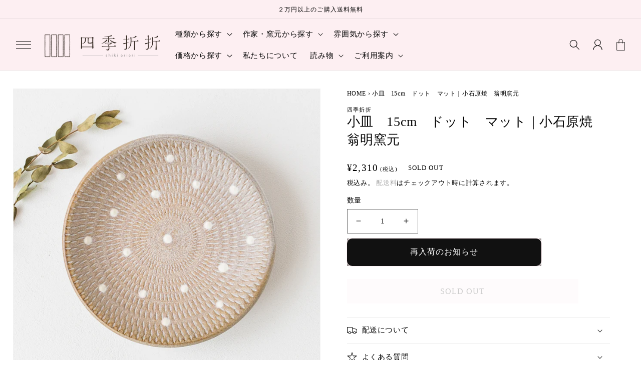

--- FILE ---
content_type: text/html; charset=utf-8
request_url: https://shikioriori-store.jp/products/koishiwarayaki_oumeikamamoto_smallplate_15cm_dot_mat
body_size: 77990
content:
<!doctype html>
<html class="no-js" lang="ja">
  <head>
    <meta name="google-site-verification" content="9Nv8ZKrqr0-DR1jbGGLYfbrwwmEqdbCJTDOcVSXky_I" />
    <meta charset="utf-8">
    <meta http-equiv="X-UA-Compatible" content="IE=edge">
    <meta name="viewport" content="width=device-width,initial-scale=1">
    <meta name="theme-color" content="">
<!-- Google Tag Manager -->
<script>(function(w,d,s,l,i){w[l]=w[l]||[];w[l].push({'gtm.start':
new Date().getTime(),event:'gtm.js'});var f=d.getElementsByTagName(s)[0],
j=d.createElement(s),dl=l!='dataLayer'?'&l='+l:'';j.async=true;j.src=
'https://www.googletagmanager.com/gtm.js?id='+i+dl;f.parentNode.insertBefore(j,f);
})(window,document,'script','dataLayer','GTM-P52PLPD');</script>
<!-- End Google Tag Manager -->
    <link rel="canonical" href="https://shikioriori-store.jp/products/koishiwarayaki_oumeikamamoto_smallplate_15cm_dot_mat">
    <link rel="preconnect" href="https://cdn.shopify.com" crossorigin><link rel="icon" type="image/png" href="//shikioriori-store.jp/cdn/shop/files/89698b16cb7d1c1f2bf394d886103f73.png?crop=center&height=32&v=1674964966&width=32"><title>
      小石原焼 翁明窯元 小皿 15cm ドット マット｜和食器通販 四季折折
 &ndash; 四季折折 （オンラインストア）</title>

    
      <meta name="description" content="美しい飛び鉋。リズミカルに刻まれた飛び鉋の模様。化粧土をかけた器をろくろに載せ、回転させながら湾曲した鉄製の鉋（ゼンマイ時計のゼンマイ部分を使用）をあてることで規則的で美しい模様が生まれます。表だけでなく裏側にも刻まれた美しい飛び鉋模様に熟練の技を感じます。用の美の極致 1954年、民藝の父 柳宗悦（やなぎむねよし）やイギリス人陶芸家 バーナード・リーチが小石原を訪れた際、「用の美の極致」と絶賛した小石原焼。先人の築いた伝統の良さを学び残しつつ、現代の生活や感覚に合ったなんとも素敵で美しいうつわです。愛らしい白いドット模様。小石原の山で採れる良質な土と藁や木など灰、長石などの天然原料を独自で配合した釉薬でつくられるうつわ。白化粧土で施されたかわいいドット。落ち着いたグレーに雪が舞い降りたような優し気な白が素敵にマッチしています。取り皿やケーキ皿として。何かと出番が多い5寸（直径約15cm）のお皿。取り皿としてはもちろん、ちょこっとおかずの盛り付けにもぴったり。洋菓子や和菓子を載せておやつタイムやおもてなしにも。別売りのコーヒーカップを載せてソーサーとして使うのも素敵です。">
    

    

<meta property="og:site_name" content="四季折折 （オンラインストア）">
<meta property="og:url" content="https://shikioriori-store.jp/products/koishiwarayaki_oumeikamamoto_smallplate_15cm_dot_mat">
<meta property="og:title" content="小石原焼 翁明窯元 小皿 15cm ドット マット｜和食器通販 四季折折">
<meta property="og:type" content="product">
<meta property="og:description" content="美しい飛び鉋。リズミカルに刻まれた飛び鉋の模様。化粧土をかけた器をろくろに載せ、回転させながら湾曲した鉄製の鉋（ゼンマイ時計のゼンマイ部分を使用）をあてることで規則的で美しい模様が生まれます。表だけでなく裏側にも刻まれた美しい飛び鉋模様に熟練の技を感じます。用の美の極致 1954年、民藝の父 柳宗悦（やなぎむねよし）やイギリス人陶芸家 バーナード・リーチが小石原を訪れた際、「用の美の極致」と絶賛した小石原焼。先人の築いた伝統の良さを学び残しつつ、現代の生活や感覚に合ったなんとも素敵で美しいうつわです。愛らしい白いドット模様。小石原の山で採れる良質な土と藁や木など灰、長石などの天然原料を独自で配合した釉薬でつくられるうつわ。白化粧土で施されたかわいいドット。落ち着いたグレーに雪が舞い降りたような優し気な白が素敵にマッチしています。取り皿やケーキ皿として。何かと出番が多い5寸（直径約15cm）のお皿。取り皿としてはもちろん、ちょこっとおかずの盛り付けにもぴったり。洋菓子や和菓子を載せておやつタイムやおもてなしにも。別売りのコーヒーカップを載せてソーサーとして使うのも素敵です。"><meta property="og:image" content="http://shikioriori-store.jp/cdn/shop/products/DSC00683.jpg?v=1652777674">
  <meta property="og:image:secure_url" content="https://shikioriori-store.jp/cdn/shop/products/DSC00683.jpg?v=1652777674">
  <meta property="og:image:width" content="2048">
  <meta property="og:image:height" content="2048"><meta property="og:price:amount" content="2,310">
  <meta property="og:price:currency" content="JPY"><meta name="twitter:card" content="summary_large_image">
<meta name="twitter:title" content="小石原焼 翁明窯元 小皿 15cm ドット マット｜和食器通販 四季折折">
<meta name="twitter:description" content="美しい飛び鉋。リズミカルに刻まれた飛び鉋の模様。化粧土をかけた器をろくろに載せ、回転させながら湾曲した鉄製の鉋（ゼンマイ時計のゼンマイ部分を使用）をあてることで規則的で美しい模様が生まれます。表だけでなく裏側にも刻まれた美しい飛び鉋模様に熟練の技を感じます。用の美の極致 1954年、民藝の父 柳宗悦（やなぎむねよし）やイギリス人陶芸家 バーナード・リーチが小石原を訪れた際、「用の美の極致」と絶賛した小石原焼。先人の築いた伝統の良さを学び残しつつ、現代の生活や感覚に合ったなんとも素敵で美しいうつわです。愛らしい白いドット模様。小石原の山で採れる良質な土と藁や木など灰、長石などの天然原料を独自で配合した釉薬でつくられるうつわ。白化粧土で施されたかわいいドット。落ち着いたグレーに雪が舞い降りたような優し気な白が素敵にマッチしています。取り皿やケーキ皿として。何かと出番が多い5寸（直径約15cm）のお皿。取り皿としてはもちろん、ちょこっとおかずの盛り付けにもぴったり。洋菓子や和菓子を載せておやつタイムやおもてなしにも。別売りのコーヒーカップを載せてソーサーとして使うのも素敵です。">


    <script src="//shikioriori-store.jp/cdn/shop/t/48/assets/global.js?v=24850326154503943211685521449" defer="defer"></script>
    <script>window.performance && window.performance.mark && window.performance.mark('shopify.content_for_header.start');</script><meta name="facebook-domain-verification" content="j9i7cghcuqowwl2aq6gf9r2mubihna">
<meta name="google-site-verification" content="8IrHSJoLG7PTQ-x0tcXyE7nnNeJHDC7mnVbegx-0kck">
<meta name="google-site-verification" content="Ie9f8kgeFPVANpAgAMKp5D13OYeT46xInE6bSFsWtZU">
<meta id="shopify-digital-wallet" name="shopify-digital-wallet" content="/40019099810/digital_wallets/dialog">
<meta name="shopify-checkout-api-token" content="c8d5016f6e9325fad4697a953d5b6c0f">
<meta id="in-context-paypal-metadata" data-shop-id="40019099810" data-venmo-supported="false" data-environment="production" data-locale="ja_JP" data-paypal-v4="true" data-currency="JPY">
<link rel="alternate" hreflang="x-default" href="https://shikioriori-store.jp/products/koishiwarayaki_oumeikamamoto_smallplate_15cm_dot_mat">
<link rel="alternate" hreflang="ja" href="https://shikioriori-store.jp/products/koishiwarayaki_oumeikamamoto_smallplate_15cm_dot_mat">
<link rel="alternate" hreflang="en" href="https://shikioriori-store.jp/en/products/koishiwarayaki_oumeikamamoto_smallplate_15cm_dot_mat">
<link rel="alternate" type="application/json+oembed" href="https://shikioriori-store.jp/products/koishiwarayaki_oumeikamamoto_smallplate_15cm_dot_mat.oembed">
<script async="async" src="/checkouts/internal/preloads.js?locale=ja-JP"></script>
<link rel="preconnect" href="https://shop.app" crossorigin="anonymous">
<script async="async" src="https://shop.app/checkouts/internal/preloads.js?locale=ja-JP&shop_id=40019099810" crossorigin="anonymous"></script>
<script id="apple-pay-shop-capabilities" type="application/json">{"shopId":40019099810,"countryCode":"JP","currencyCode":"JPY","merchantCapabilities":["supports3DS"],"merchantId":"gid:\/\/shopify\/Shop\/40019099810","merchantName":"四季折折 （オンラインストア）","requiredBillingContactFields":["postalAddress","email","phone"],"requiredShippingContactFields":["postalAddress","email","phone"],"shippingType":"shipping","supportedNetworks":["visa","masterCard","amex","jcb","discover"],"total":{"type":"pending","label":"四季折折 （オンラインストア）","amount":"1.00"},"shopifyPaymentsEnabled":true,"supportsSubscriptions":true}</script>
<script id="shopify-features" type="application/json">{"accessToken":"c8d5016f6e9325fad4697a953d5b6c0f","betas":["rich-media-storefront-analytics"],"domain":"shikioriori-store.jp","predictiveSearch":false,"shopId":40019099810,"locale":"ja"}</script>
<script>var Shopify = Shopify || {};
Shopify.shop = "oriful.myshopify.com";
Shopify.locale = "ja";
Shopify.currency = {"active":"JPY","rate":"1.0"};
Shopify.country = "JP";
Shopify.theme = {"name":"COREKARAテーマv1.2 (20230531)","id":137070608634,"schema_name":"Dawn","schema_version":"5.0.0","theme_store_id":null,"role":"main"};
Shopify.theme.handle = "null";
Shopify.theme.style = {"id":null,"handle":null};
Shopify.cdnHost = "shikioriori-store.jp/cdn";
Shopify.routes = Shopify.routes || {};
Shopify.routes.root = "/";</script>
<script type="module">!function(o){(o.Shopify=o.Shopify||{}).modules=!0}(window);</script>
<script>!function(o){function n(){var o=[];function n(){o.push(Array.prototype.slice.apply(arguments))}return n.q=o,n}var t=o.Shopify=o.Shopify||{};t.loadFeatures=n(),t.autoloadFeatures=n()}(window);</script>
<script>
  window.ShopifyPay = window.ShopifyPay || {};
  window.ShopifyPay.apiHost = "shop.app\/pay";
  window.ShopifyPay.redirectState = null;
</script>
<script id="shop-js-analytics" type="application/json">{"pageType":"product"}</script>
<script defer="defer" async type="module" src="//shikioriori-store.jp/cdn/shopifycloud/shop-js/modules/v2/client.init-shop-cart-sync_PyU3Cxph.ja.esm.js"></script>
<script defer="defer" async type="module" src="//shikioriori-store.jp/cdn/shopifycloud/shop-js/modules/v2/chunk.common_3XpQ5sgE.esm.js"></script>
<script type="module">
  await import("//shikioriori-store.jp/cdn/shopifycloud/shop-js/modules/v2/client.init-shop-cart-sync_PyU3Cxph.ja.esm.js");
await import("//shikioriori-store.jp/cdn/shopifycloud/shop-js/modules/v2/chunk.common_3XpQ5sgE.esm.js");

  window.Shopify.SignInWithShop?.initShopCartSync?.({"fedCMEnabled":true,"windoidEnabled":true});

</script>
<script>
  window.Shopify = window.Shopify || {};
  if (!window.Shopify.featureAssets) window.Shopify.featureAssets = {};
  window.Shopify.featureAssets['shop-js'] = {"shop-cart-sync":["modules/v2/client.shop-cart-sync_iBe2HkXL.ja.esm.js","modules/v2/chunk.common_3XpQ5sgE.esm.js"],"init-fed-cm":["modules/v2/client.init-fed-cm_4nT_o4d8.ja.esm.js","modules/v2/chunk.common_3XpQ5sgE.esm.js"],"init-windoid":["modules/v2/client.init-windoid_qVCuPx85.ja.esm.js","modules/v2/chunk.common_3XpQ5sgE.esm.js"],"shop-cash-offers":["modules/v2/client.shop-cash-offers_xgnxIoYx.ja.esm.js","modules/v2/chunk.common_3XpQ5sgE.esm.js","modules/v2/chunk.modal_CDmZwZ67.esm.js"],"shop-button":["modules/v2/client.shop-button_D-AUf6XJ.ja.esm.js","modules/v2/chunk.common_3XpQ5sgE.esm.js"],"init-shop-email-lookup-coordinator":["modules/v2/client.init-shop-email-lookup-coordinator_CoiRXg_f.ja.esm.js","modules/v2/chunk.common_3XpQ5sgE.esm.js"],"shop-toast-manager":["modules/v2/client.shop-toast-manager_2q6-qtse.ja.esm.js","modules/v2/chunk.common_3XpQ5sgE.esm.js"],"shop-login-button":["modules/v2/client.shop-login-button_jJCllpG3.ja.esm.js","modules/v2/chunk.common_3XpQ5sgE.esm.js","modules/v2/chunk.modal_CDmZwZ67.esm.js"],"avatar":["modules/v2/client.avatar_BTnouDA3.ja.esm.js"],"init-shop-cart-sync":["modules/v2/client.init-shop-cart-sync_PyU3Cxph.ja.esm.js","modules/v2/chunk.common_3XpQ5sgE.esm.js"],"pay-button":["modules/v2/client.pay-button_DUSCSBhc.ja.esm.js","modules/v2/chunk.common_3XpQ5sgE.esm.js"],"init-shop-for-new-customer-accounts":["modules/v2/client.init-shop-for-new-customer-accounts_CQaxpM10.ja.esm.js","modules/v2/client.shop-login-button_jJCllpG3.ja.esm.js","modules/v2/chunk.common_3XpQ5sgE.esm.js","modules/v2/chunk.modal_CDmZwZ67.esm.js"],"init-customer-accounts-sign-up":["modules/v2/client.init-customer-accounts-sign-up_C8nXD2V_.ja.esm.js","modules/v2/client.shop-login-button_jJCllpG3.ja.esm.js","modules/v2/chunk.common_3XpQ5sgE.esm.js","modules/v2/chunk.modal_CDmZwZ67.esm.js"],"shop-follow-button":["modules/v2/client.shop-follow-button_Cpw2kC42.ja.esm.js","modules/v2/chunk.common_3XpQ5sgE.esm.js","modules/v2/chunk.modal_CDmZwZ67.esm.js"],"checkout-modal":["modules/v2/client.checkout-modal_eFi38ufj.ja.esm.js","modules/v2/chunk.common_3XpQ5sgE.esm.js","modules/v2/chunk.modal_CDmZwZ67.esm.js"],"init-customer-accounts":["modules/v2/client.init-customer-accounts_DjqcXQGc.ja.esm.js","modules/v2/client.shop-login-button_jJCllpG3.ja.esm.js","modules/v2/chunk.common_3XpQ5sgE.esm.js","modules/v2/chunk.modal_CDmZwZ67.esm.js"],"lead-capture":["modules/v2/client.lead-capture_CdXRTdfz.ja.esm.js","modules/v2/chunk.common_3XpQ5sgE.esm.js","modules/v2/chunk.modal_CDmZwZ67.esm.js"],"shop-login":["modules/v2/client.shop-login_C-CHoYGE.ja.esm.js","modules/v2/chunk.common_3XpQ5sgE.esm.js","modules/v2/chunk.modal_CDmZwZ67.esm.js"],"payment-terms":["modules/v2/client.payment-terms_cWctAF1p.ja.esm.js","modules/v2/chunk.common_3XpQ5sgE.esm.js","modules/v2/chunk.modal_CDmZwZ67.esm.js"]};
</script>
<script>(function() {
  var isLoaded = false;
  function asyncLoad() {
    if (isLoaded) return;
    isLoaded = true;
    var urls = ["\/\/cdn.shopify.com\/proxy\/1a3a36c6947433c183754f74a6e6a543bfd99b2947276573c1890112c06d8bba\/shippingmanagerprod.z11.web.core.windows.net\/oriful.myshopify.com_haiso_datetimespecific.js?v=20211102133129\u0026shop=oriful.myshopify.com\u0026sp-cache-control=cHVibGljLCBtYXgtYWdlPTkwMA","https:\/\/nulls.solutions\/shopify\/gift-wrap\/app\/js\/nulls-gift-wrap.js?shop=oriful.myshopify.com"];
    for (var i = 0; i < urls.length; i++) {
      var s = document.createElement('script');
      s.type = 'text/javascript';
      s.async = true;
      s.src = urls[i];
      var x = document.getElementsByTagName('script')[0];
      x.parentNode.insertBefore(s, x);
    }
  };
  if(window.attachEvent) {
    window.attachEvent('onload', asyncLoad);
  } else {
    window.addEventListener('load', asyncLoad, false);
  }
})();</script>
<script id="__st">var __st={"a":40019099810,"offset":32400,"reqid":"69b49b55-1f24-4bfb-bfe0-02a40a9d0535-1768896166","pageurl":"shikioriori-store.jp\/products\/koishiwarayaki_oumeikamamoto_smallplate_15cm_dot_mat","u":"46b2cbfbac57","p":"product","rtyp":"product","rid":7610940063994};</script>
<script>window.ShopifyPaypalV4VisibilityTracking = true;</script>
<script id="captcha-bootstrap">!function(){'use strict';const t='contact',e='account',n='new_comment',o=[[t,t],['blogs',n],['comments',n],[t,'customer']],c=[[e,'customer_login'],[e,'guest_login'],[e,'recover_customer_password'],[e,'create_customer']],r=t=>t.map((([t,e])=>`form[action*='/${t}']:not([data-nocaptcha='true']) input[name='form_type'][value='${e}']`)).join(','),a=t=>()=>t?[...document.querySelectorAll(t)].map((t=>t.form)):[];function s(){const t=[...o],e=r(t);return a(e)}const i='password',u='form_key',d=['recaptcha-v3-token','g-recaptcha-response','h-captcha-response',i],f=()=>{try{return window.sessionStorage}catch{return}},m='__shopify_v',_=t=>t.elements[u];function p(t,e,n=!1){try{const o=window.sessionStorage,c=JSON.parse(o.getItem(e)),{data:r}=function(t){const{data:e,action:n}=t;return t[m]||n?{data:e,action:n}:{data:t,action:n}}(c);for(const[e,n]of Object.entries(r))t.elements[e]&&(t.elements[e].value=n);n&&o.removeItem(e)}catch(o){console.error('form repopulation failed',{error:o})}}const l='form_type',E='cptcha';function T(t){t.dataset[E]=!0}const w=window,h=w.document,L='Shopify',v='ce_forms',y='captcha';let A=!1;((t,e)=>{const n=(g='f06e6c50-85a8-45c8-87d0-21a2b65856fe',I='https://cdn.shopify.com/shopifycloud/storefront-forms-hcaptcha/ce_storefront_forms_captcha_hcaptcha.v1.5.2.iife.js',D={infoText:'hCaptchaによる保護',privacyText:'プライバシー',termsText:'利用規約'},(t,e,n)=>{const o=w[L][v],c=o.bindForm;if(c)return c(t,g,e,D).then(n);var r;o.q.push([[t,g,e,D],n]),r=I,A||(h.body.append(Object.assign(h.createElement('script'),{id:'captcha-provider',async:!0,src:r})),A=!0)});var g,I,D;w[L]=w[L]||{},w[L][v]=w[L][v]||{},w[L][v].q=[],w[L][y]=w[L][y]||{},w[L][y].protect=function(t,e){n(t,void 0,e),T(t)},Object.freeze(w[L][y]),function(t,e,n,w,h,L){const[v,y,A,g]=function(t,e,n){const i=e?o:[],u=t?c:[],d=[...i,...u],f=r(d),m=r(i),_=r(d.filter((([t,e])=>n.includes(e))));return[a(f),a(m),a(_),s()]}(w,h,L),I=t=>{const e=t.target;return e instanceof HTMLFormElement?e:e&&e.form},D=t=>v().includes(t);t.addEventListener('submit',(t=>{const e=I(t);if(!e)return;const n=D(e)&&!e.dataset.hcaptchaBound&&!e.dataset.recaptchaBound,o=_(e),c=g().includes(e)&&(!o||!o.value);(n||c)&&t.preventDefault(),c&&!n&&(function(t){try{if(!f())return;!function(t){const e=f();if(!e)return;const n=_(t);if(!n)return;const o=n.value;o&&e.removeItem(o)}(t);const e=Array.from(Array(32),(()=>Math.random().toString(36)[2])).join('');!function(t,e){_(t)||t.append(Object.assign(document.createElement('input'),{type:'hidden',name:u})),t.elements[u].value=e}(t,e),function(t,e){const n=f();if(!n)return;const o=[...t.querySelectorAll(`input[type='${i}']`)].map((({name:t})=>t)),c=[...d,...o],r={};for(const[a,s]of new FormData(t).entries())c.includes(a)||(r[a]=s);n.setItem(e,JSON.stringify({[m]:1,action:t.action,data:r}))}(t,e)}catch(e){console.error('failed to persist form',e)}}(e),e.submit())}));const S=(t,e)=>{t&&!t.dataset[E]&&(n(t,e.some((e=>e===t))),T(t))};for(const o of['focusin','change'])t.addEventListener(o,(t=>{const e=I(t);D(e)&&S(e,y())}));const B=e.get('form_key'),M=e.get(l),P=B&&M;t.addEventListener('DOMContentLoaded',(()=>{const t=y();if(P)for(const e of t)e.elements[l].value===M&&p(e,B);[...new Set([...A(),...v().filter((t=>'true'===t.dataset.shopifyCaptcha))])].forEach((e=>S(e,t)))}))}(h,new URLSearchParams(w.location.search),n,t,e,['guest_login'])})(!0,!0)}();</script>
<script integrity="sha256-4kQ18oKyAcykRKYeNunJcIwy7WH5gtpwJnB7kiuLZ1E=" data-source-attribution="shopify.loadfeatures" defer="defer" src="//shikioriori-store.jp/cdn/shopifycloud/storefront/assets/storefront/load_feature-a0a9edcb.js" crossorigin="anonymous"></script>
<script crossorigin="anonymous" defer="defer" src="//shikioriori-store.jp/cdn/shopifycloud/storefront/assets/shopify_pay/storefront-65b4c6d7.js?v=20250812"></script>
<script data-source-attribution="shopify.dynamic_checkout.dynamic.init">var Shopify=Shopify||{};Shopify.PaymentButton=Shopify.PaymentButton||{isStorefrontPortableWallets:!0,init:function(){window.Shopify.PaymentButton.init=function(){};var t=document.createElement("script");t.src="https://shikioriori-store.jp/cdn/shopifycloud/portable-wallets/latest/portable-wallets.ja.js",t.type="module",document.head.appendChild(t)}};
</script>
<script data-source-attribution="shopify.dynamic_checkout.buyer_consent">
  function portableWalletsHideBuyerConsent(e){var t=document.getElementById("shopify-buyer-consent"),n=document.getElementById("shopify-subscription-policy-button");t&&n&&(t.classList.add("hidden"),t.setAttribute("aria-hidden","true"),n.removeEventListener("click",e))}function portableWalletsShowBuyerConsent(e){var t=document.getElementById("shopify-buyer-consent"),n=document.getElementById("shopify-subscription-policy-button");t&&n&&(t.classList.remove("hidden"),t.removeAttribute("aria-hidden"),n.addEventListener("click",e))}window.Shopify?.PaymentButton&&(window.Shopify.PaymentButton.hideBuyerConsent=portableWalletsHideBuyerConsent,window.Shopify.PaymentButton.showBuyerConsent=portableWalletsShowBuyerConsent);
</script>
<script data-source-attribution="shopify.dynamic_checkout.cart.bootstrap">document.addEventListener("DOMContentLoaded",(function(){function t(){return document.querySelector("shopify-accelerated-checkout-cart, shopify-accelerated-checkout")}if(t())Shopify.PaymentButton.init();else{new MutationObserver((function(e,n){t()&&(Shopify.PaymentButton.init(),n.disconnect())})).observe(document.body,{childList:!0,subtree:!0})}}));
</script>
<link id="shopify-accelerated-checkout-styles" rel="stylesheet" media="screen" href="https://shikioriori-store.jp/cdn/shopifycloud/portable-wallets/latest/accelerated-checkout-backwards-compat.css" crossorigin="anonymous">
<style id="shopify-accelerated-checkout-cart">
        #shopify-buyer-consent {
  margin-top: 1em;
  display: inline-block;
  width: 100%;
}

#shopify-buyer-consent.hidden {
  display: none;
}

#shopify-subscription-policy-button {
  background: none;
  border: none;
  padding: 0;
  text-decoration: underline;
  font-size: inherit;
  cursor: pointer;
}

#shopify-subscription-policy-button::before {
  box-shadow: none;
}

      </style>
<script id="sections-script" data-sections="product-recommendations,header,footer" defer="defer" src="//shikioriori-store.jp/cdn/shop/t/48/compiled_assets/scripts.js?v=30871"></script>
<script>window.performance && window.performance.mark && window.performance.mark('shopify.content_for_header.end');</script>


    <style data-shopify>
      
      
      
      
      

      :root {
        
        --font-body-family: "Open Sans", "Noto Sans JP", "ヒラギノ角ゴ Pro W3", "Hiragino Kaku Gothic Pro", "メイリオ", Meiryo, sans-serif;
        --font-body-style: normal;
        
        --font-body-weight: 400;
        --font-body-weight-bold: 700;

        
        --font-heading-family: "Open Sans", "Noto Sans JP", "ヒラギノ角ゴ Pro W3", "Hiragino Kaku Gothic Pro", "メイリオ", Meiryo, sans-serif;
        --font-heading-style: normal;
        --font-heading-weight: 400;
        --font-heading-weight: 300;

        --font-body-scale: 1.05;
        --font-heading-scale: 0.9523809523809523;

        --d_title_font: 'ヒラギノ明朝 ProN W3', 'Hiragino Mincho ProN', '游明朝体', 'Yu Mincho', YuMincho, serif;
        --d_title_font_scale: 32;
        --d_title_font_scale_sp: 25;
        --d_title_font_weight: 400;

        --color-base-text: 0, 0, 0;
        --color-shadow: 0, 0, 0;
        --color-base-background-1: 255, 255, 255;
        --color-base-background-2: 242, 242, 242;
        --color-base-solid-button-labels: 0, 0, 0;
        --color-base-outline-button-labels: 153, 153, 153;
        --color-base-accent-1: 253, 239, 242;
        --color-base-accent-2: 223, 223, 223;
        --payment-terms-background-color: #ffffff;

        --gradient-base-background-1: #ffffff;
        --gradient-base-background-2: #f2f2f2;
        --gradient-base-accent-1: #fdeff2;
        --gradient-base-accent-2: #dfdfdf;

        --media-padding: px;
        --media-border-opacity: 0.05;
        --media-border-width: 1px;
        --media-radius: 0px;
        --media-shadow-opacity: 0.0;
        --media-shadow-horizontal-offset: 0px;
        --media-shadow-vertical-offset: 4px;
        --media-shadow-blur-radius: 5px;

        --page-width: 140rem;
        --page-width-margin: 0rem;

        --card-image-padding: 0.0rem;
        --card-corner-radius: 0.0rem;
        --card-text-alignment: left;
        --card-border-width: 0.0rem;
        --card-border-opacity: 0.1;
        --card-shadow-opacity: 0.0;
        --card-shadow-horizontal-offset: 0.0rem;
        --card-shadow-vertical-offset: 0.4rem;
        --card-shadow-blur-radius: 0.5rem;

        --badge-corner-radius: 0.0rem;

        --popup-border-width: 1px;
        --popup-border-opacity: 0.1;
        --popup-corner-radius: 0px;
        --popup-shadow-opacity: 0.0;
        --popup-shadow-horizontal-offset: 0px;
        --popup-shadow-vertical-offset: 4px;
        --popup-shadow-blur-radius: 5px;

        --drawer-border-width: 1px;
        --drawer-border-opacity: 0.1;
        --drawer-shadow-opacity: 0.0;
        --drawer-shadow-horizontal-offset: 0px;
        --drawer-shadow-vertical-offset: 4px;
        --drawer-shadow-blur-radius: 5px;

        --spacing-sections-desktop: 0px;
        --spacing-sections-mobile: 0px;

        --grid-desktop-vertical-spacing: 8px;
        --grid-desktop-horizontal-spacing: 8px;
        --grid-mobile-vertical-spacing: 4px;
        --grid-mobile-horizontal-spacing: 4px;

        --text-boxes-border-opacity: 0.1;
        --text-boxes-border-width: 0px;
        --text-boxes-radius: 0px;
        --text-boxes-shadow-opacity: 0.0;
        --text-boxes-shadow-horizontal-offset: 0px;
        --text-boxes-shadow-vertical-offset: 4px;
        --text-boxes-shadow-blur-radius: 5px;

        --buttons-radius: 0px;
        --buttons-radius-outset: 0px;
        --buttons-border-width: 1px;
        --buttons-border-opacity: 1.0;
        --buttons-shadow-opacity: 0.0;
        --buttons-shadow-horizontal-offset: 0px;
        --buttons-shadow-vertical-offset: 4px;
        --buttons-shadow-blur-radius: 5px;
        --buttons-border-offset: 0px;

        --inputs-radius: 0px;
        --inputs-border-width: 1px;
        --inputs-border-opacity: 0.55;
        --inputs-shadow-opacity: 0.0;
        --inputs-shadow-horizontal-offset: 0px;
        --inputs-margin-offset: 0px;
        --inputs-shadow-vertical-offset: 4px;
        --inputs-shadow-blur-radius: 5px;
        --inputs-radius-outset: 0px;

        --variant-pills-radius: 0px;
        --variant-pills-border-width: 1px;
        --variant-pills-border-opacity: 0.55;
        --variant-pills-shadow-opacity: 0.0;
        --variant-pills-shadow-horizontal-offset: 0px;
        --variant-pills-shadow-vertical-offset: 4px;
        --variant-pills-shadow-blur-radius: 5px;
        --desktop-size-min: 1061px;
        --mini-desktop-size: 1060px;
        --tablet-size: 990px;
        --mobile-size: 750px;
      }

      *,
      *::before,
      *::after {
        box-sizing: inherit;
      }

      html {
        box-sizing: border-box;
        font-size: calc(var(--font-body-scale) * 62.5%);
        height: 100%;
      }

      body {
        display: grid;
        grid-template-rows: auto auto 1fr auto;
        grid-template-columns: 100%;
        min-height: 100%;
        margin: 0;
        font-size: 1.4rem;
        letter-spacing: 0.06rem;
        line-height: calc(1 + 0.8 / var(--font-body-scale));
        font-family: var(--font-body-family);
        font-style: var(--font-body-style);
        font-weight: var(--font-body-weight);
      }

      @media screen and (min-width: 750px) {
        body {
          font-size: 1.4rem;
        }
      }
      
      .d_title .main_en {
          font-family: var(--d_title_font);
          font-size: calc(var(--d_title_font_scale_sp) * 1px);
          font-weight: var(--d_title_font_weight);
      }

      @media screen and (min-width: 750px) {
        .d_title .main_en {
            font-size: calc(var(--d_title_font_scale) * 1px);
        }
      }
    </style>

    <link href="//shikioriori-store.jp/cdn/shop/t/48/assets/base.css?v=70365684041825983281685521449" rel="stylesheet" type="text/css" media="all" />
<link rel="stylesheet" href="//shikioriori-store.jp/cdn/shop/t/48/assets/component-predictive-search.css?v=165644661289088488651685521449" media="print" onload="this.media='all'">
    <link href="//shikioriori-store.jp/cdn/shop/t/48/assets/base_layout.css?v=21206934756456289531685521449" rel="stylesheet" type="text/css" media="all" />
    <link href="//shikioriori-store.jp/cdn/shop/t/48/assets/swiper-bundle.min.css?v=145134866565419094931685521449" rel="stylesheet" type="text/css" media="all" />
    <link href="//shikioriori-store.jp/cdn/shop/t/48/assets/main.css?v=176526799102868784301685521449" rel="stylesheet" type="text/css" media="all" />
    <script>document.documentElement.className = document.documentElement.className.replace('no-js', 'js');
    if (Shopify.designMode) {
      document.documentElement.classList.add('shopify-design-mode');
    }
    </script>
    <!-- Swiper JS -->
    <script src="//shikioriori-store.jp/cdn/shop/t/48/assets/swiper-bundle.min.js?v=7158048499523779971685521449"></script>
    <!-- "snippets/swymSnippet.liquid" was not rendered, the associated app was uninstalled --> 
  <style>

    .primenWrapper ul, ol {
        display: block;
        margin-block-start: 1em;
        margin-block-end: 1em;
        margin-inline-start: 0px;
        margin-inline-end: 0px;
        padding-inline-start: 40px;
        list-style-type: revert;
    }
    .primenWrapper li {
        list-style: inherit;
        list-style-position: inside;
    }

    .prime-d-block{display:block;}
    .prime-d-inline-block{display:inline-block;}
						
    .prime-align-middle{vertical-align:middle;}
    .prime-align-top {vertical-align: top;}
    
    .prime-m-0{margin: 0rem;} 
    .prime-mr-0{margin-right: 0rem;} 
    .prime-ml-0{margin-left: 0rem;}
    .prime-mt-0{margin-top: 0rem;}
    .prime-mb-0{margin-bottom: 0rem;}
    
    .prime-m-1{margin: .25rem;} 
    .prime-mr-1{margin-right: .25rem;} 
    .prime-ml-1{margin-left: .25rem;}
    .prime-mt-1{margin-top: .25rem;}
    .prime-mb-1{margin-bottom: .25rem;}

    .prime-m-2{margin: .5rem;} 
    .prime-mr-2{margin-right: .5rem;} 
    .prime-ml-2{margin-left: .5rem;}
    .prime-mt-2{margin-top: .5rem;}
    .prime-mb-2{margin-bottom: .5rem;}

    .prime-m-3{margin: 1em;} 
    .prime-mr-3{margin-right: 1rem;} 
    .prime-ml-3{margin-left: 1rem;}
    .prime-mt-3{margin-top: 1rem;}
    .prime-mb-3{margin-bottom: 1rem;}

    .prime-m-4{margin: 1.5rem;} 
    .prime-mr-4{margin-right: 1.5rem;} 
    .prime-ml-4{margin-left: 1.5rem;}
    .prime-mt-4{margin-top: 1.5rem;}
    .prime-mb-4{margin-bottom: 1.5rem;}

    .prime-m-5{margin: 3rem;} 
    .prime-mr-5{margin-right: 3rem;} 
    .prime-ml-5{margin-left: 3rem;}
    .prime-mt-5{margin-top: 3rem;}
    .prime-mb-5{margin-bottom: 3rem;}

    .prime-p-0{padding: 0rem;} 
    .prime-pr-0{padding-right: 0rem;} 
    .prime-pl-0{padding-left: 0rem;}
    .prime-pt-0{padding-top: 0rem;}
    .prime-pb-0{padding-bottom: 0rem;}
    
    .prime-p-1{padding: .25rem;} 
    .prime-pr-1{padding-right: .25rem;} 
    .prime-pl-1{padding-left: .25rem;}
    .prime-pt-1{padding-top: .25rem;}
    .prime-pb-1{padding-bottom: .25rem;}

    .prime-p-2{padding: .5rem;} 
    .prime-pr-2{padding-right: .5rem;} 
    .prime-pl-2{padding-left: .5rem;}
    .prime-pt-2{padding-top: .5rem;}
    .prime-pb-2{padding-bottom: .5rem;}

    .prime-p-3{padding: 1em;} 
    .prime-pr-3{padding-right: 1rem;} 
    .prime-pl-3{padding-left: 1rem;}
    .prime-pt-3{padding-top: 1rem;}
    .prime-pb-3{padding-bottom: 1rem;}

    .prime-p-4{padding: 1.5rem;} 
    .prime-pr-4{padding-right: 1.5rem;} 
    .prime-pl-4{padding-left: 1.5rem;}
    .prime-pt-4{padding-top: 1.5rem;}
    .prime-pb-4{padding-bottom: 1.5rem;}

    .prime-p-5{padding: 3rem;} 
    .prime-pr-5{padding-right: 3rem;} 
    .prime-pl-5{padding-left: 3rem;}
    .prime-pt-5{padding-top: 3rem;}
    .prime-pb-5{padding-bottom: 3rem;}

    .prime-px-2{padding-left:.5rem;padding-right:.5rem;}
    .prime-py-1{padding-top:.25rem;padding-bottom:.25rem;}
    .prime-mx-auto{margin-left: auto;margin-right: auto;}
    .prime-text-center{text-align:center;}
    .prime-text-left{text-align:left;}

    .prime-px-0{padding-left:0px !important;padding-right:0px !important;}

    .primebanPhotoOuter {line-height: 0px;}

    @-ms-viewport{width:device-width}html{box-sizing:border-box;-ms-overflow-style:scrollbar}*,::after,::before{box-sizing:inherit}.prime-container{width:100%;padding-right:15px;padding-left:15px;margin-right:auto;margin-left:auto}@media (min-width:576px){.prime-container{max-width:540px}}@media (min-width:768px){.prime-container{max-width:720px}}@media (min-width:992px){.prime-container{max-width:960px}}@media (min-width:1200px){.prime-container{max-width:1140px}}.prime-container-fluid{width:100%;padding-right:15px;padding-left:15px;margin-right:auto;margin-left:auto}.prime-row{display:-ms-flexbox;display:flex;-ms-flex-wrap:wrap;flex-wrap:wrap;margin-right:-15px;margin-left:-15px}.prime-no-gutters{margin-right:0;margin-left:0}.prime-no-gutters>.col,.prime-no-gutters>[class*=col-]{padding-right:0;padding-left:0}.prime-col,.prime-col-1,.prime-col-10,.prime-col-11,.prime-col-12,.prime-col-2,.prime-col-3,.prime-col-4,.prime-col-5,.prime-col-6,.prime-col-7,.prime-col-8,.prime-col-9,.prime-col-auto,.prime-col-lg,.prime-col-lg-1,.prime-col-lg-10,.prime-col-lg-11,.prime-col-lg-12,.prime-col-lg-2,.prime-col-lg-3,.prime-col-lg-4,.prime-col-lg-5,.prime-col-lg-6,.prime-col-lg-7,.prime-col-lg-8,.prime-col-lg-9,.prime-col-lg-auto,.prime-col-md,.prime-col-md-1,.prime-col-md-10,.prime-col-md-11,.prime-col-md-12,.prime-col-md-2,.prime-col-md-3,.prime-col-md-4,.prime-col-md-5,.prime-col-md-6,.prime-col-md-7,.prime-col-md-8,.prime-col-md-9,.prime-col-md-auto,.prime-col-sm,.prime-col-sm-1,.prime-col-sm-10,.prime-col-sm-11,.prime-col-sm-12,.prime-col-sm-2,.prime-col-sm-3,.prime-col-sm-4,.prime-col-sm-5,.prime-col-sm-6,.prime-col-sm-7,.prime-col-sm-8,.prime-col-sm-9,.prime-col-sm-auto,.prime-col-xl,.prime-col-xl-1,.prime-col-xl-10,.prime-col-xl-11,.prime-col-xl-12,.prime-col-xl-2,.prime-col-xl-3,.prime-col-xl-4,.prime-col-xl-5,.prime-col-xl-6,.prime-col-xl-7,.prime-col-xl-8,.prime-col-xl-9,.prime-col-xl-auto{position:relative;width:100%;min-height:1px;padding-right:15px;padding-left:15px}.prime-col{-ms-flex-preferred-size:0;flex-basis:0;-ms-flex-positive:1;flex-grow:1;max-width:100%}.prime-col-auto{-ms-flex:0 0 auto;flex:0 0 auto;width:auto;max-width:none}.prime-col-1{-ms-flex:0 0 8.333333%;flex:0 0 8.333333%;max-width:8.333333%}.prime-col-2{-ms-flex:0 0 16.666667%;flex:0 0 16.666667%;max-width:16.666667%}.prime-col-3{-ms-flex:0 0 25%;flex:0 0 25%;max-width:25%}.prime-col-4{-ms-flex:0 0 33.333333%;flex:0 0 33.333333%;max-width:33.333333%}.prime-col-5{-ms-flex:0 0 41.666667%;flex:0 0 41.666667%;max-width:41.666667%}.prime-col-6{-ms-flex:0 0 50%;flex:0 0 50%;max-width:50%}.prime-col-7{-ms-flex:0 0 58.333333%;flex:0 0 58.333333%;max-width:58.333333%}.prime-col-8{-ms-flex:0 0 66.666667%;flex:0 0 66.666667%;max-width:66.666667%}.prime-col-9{-ms-flex:0 0 75%;flex:0 0 75%;max-width:75%}.prime-col-10{-ms-flex:0 0 83.333333%;flex:0 0 83.333333%;max-width:83.333333%}.prime-col-11{-ms-flex:0 0 91.666667%;flex:0 0 91.666667%;max-width:91.666667%}.prime-col-12{-ms-flex:0 0 100%;flex:0 0 100%;max-width:100%}.prime-order-first{-ms-flex-order:-1;order:-1}.prime-order-last{-ms-flex-order:13;order:13}.prime-order-0{-ms-flex-order:0;order:0}.prime-order-1{-ms-flex-order:1;order:1}.prime-order-2{-ms-flex-order:2;order:2}.prime-order-3{-ms-flex-order:3;order:3}.prime-order-4{-ms-flex-order:4;order:4}.prime-order-5{-ms-flex-order:5;order:5}.prime-order-6{-ms-flex-order:6;order:6}.prime-order-7{-ms-flex-order:7;order:7}.prime-order-8{-ms-flex-order:8;order:8}.prime-order-9{-ms-flex-order:9;order:9}.prime-order-10{-ms-flex-order:10;order:10}.prime-order-11{-ms-flex-order:11;order:11}.prime-order-12{-ms-flex-order:12;order:12}.prime-offset-1{margin-left:8.333333%}.prime-offset-2{margin-left:16.666667%}.prime-offset-3{margin-left:25%}.prime-offset-4{margin-left:33.333333%}.prime-offset-5{margin-left:41.666667%}.prime-offset-6{margin-left:50%}.prime-offset-7{margin-left:58.333333%}.prime-offset-8{margin-left:66.666667%}.prime-offset-9{margin-left:75%}.prime-offset-10{margin-left:83.333333%}.prime-offset-11{margin-left:91.666667%}@media (min-width:576px){.prime-col-sm{-ms-flex-preferred-size:0;flex-basis:0;-ms-flex-positive:1;flex-grow:1;max-width:100%}.prime-col-sm-auto{-ms-flex:0 0 auto;flex:0 0 auto;width:auto;max-width:none}.prime-col-sm-1{-ms-flex:0 0 8.333333%;flex:0 0 8.333333%;max-width:8.333333%}.prime-col-sm-2{-ms-flex:0 0 16.666667%;flex:0 0 16.666667%;max-width:16.666667%}.prime-col-sm-3{-ms-flex:0 0 25%;flex:0 0 25%;max-width:25%}.prime-col-sm-4{-ms-flex:0 0 33.333333%;flex:0 0 33.333333%;max-width:33.333333%}.prime-col-sm-5{-ms-flex:0 0 41.666667%;flex:0 0 41.666667%;max-width:41.666667%}.prime-col-sm-6{-ms-flex:0 0 50%;flex:0 0 50%;max-width:50%}.prime-col-sm-7{-ms-flex:0 0 58.333333%;flex:0 0 58.333333%;max-width:58.333333%}.prime-col-sm-8{-ms-flex:0 0 66.666667%;flex:0 0 66.666667%;max-width:66.666667%}.prime-col-sm-9{-ms-flex:0 0 75%;flex:0 0 75%;max-width:75%}.prime-col-sm-10{-ms-flex:0 0 83.333333%;flex:0 0 83.333333%;max-width:83.333333%}.prime-col-sm-11{-ms-flex:0 0 91.666667%;flex:0 0 91.666667%;max-width:91.666667%}.prime-col-sm-12{-ms-flex:0 0 100%;flex:0 0 100%;max-width:100%}.prime-order-sm-first{-ms-flex-order:-1;order:-1}.prime-order-sm-last{-ms-flex-order:13;order:13}.prime-order-sm-0{-ms-flex-order:0;order:0}.prime-order-sm-1{-ms-flex-order:1;order:1}.prime-order-sm-2{-ms-flex-order:2;order:2}.prime-order-sm-3{-ms-flex-order:3;order:3}.prime-order-sm-4{-ms-flex-order:4;order:4}.prime-order-sm-5{-ms-flex-order:5;order:5}.prime-order-sm-6{-ms-flex-order:6;order:6}.prime-order-sm-7{-ms-flex-order:7;order:7}.prime-order-sm-8{-ms-flex-order:8;order:8}.prime-order-sm-9{-ms-flex-order:9;order:9}.prime-order-sm-10{-ms-flex-order:10;order:10}.prime-order-sm-11{-ms-flex-order:11;order:11}.prime-order-sm-12{-ms-flex-order:12;order:12}.prime-offset-sm-0{margin-left:0}.prime-offset-sm-1{margin-left:8.333333%}.prime-offset-sm-2{margin-left:16.666667%}.prime-offset-sm-3{margin-left:25%}.prime-offset-sm-4{margin-left:33.333333%}.prime-offset-sm-5{margin-left:41.666667%}.prime-offset-sm-6{margin-left:50%}.prime-offset-sm-7{margin-left:58.333333%}.prime-offset-sm-8{margin-left:66.666667%}.prime-offset-sm-9{margin-left:75%}.prime-offset-sm-10{margin-left:83.333333%}.prime-offset-sm-11{margin-left:91.666667%}}@media (min-width:768px){.prime-col-md{-ms-flex-preferred-size:0;flex-basis:0;-ms-flex-positive:1;flex-grow:1;max-width:100%}.prime-col-md-auto{-ms-flex:0 0 auto;flex:0 0 auto;width:auto;max-width:none}.prime-col-md-1{-ms-flex:0 0 8.333333%;flex:0 0 8.333333%;max-width:8.333333%}.prime-col-md-2{-ms-flex:0 0 16.666667%;flex:0 0 16.666667%;max-width:16.666667%}.prime-col-md-3{-ms-flex:0 0 25%;flex:0 0 25%;max-width:25%}.prime-col-md-4{-ms-flex:0 0 33.333333%;flex:0 0 33.333333%;max-width:33.333333%}.prime-col-md-5{-ms-flex:0 0 41.666667%;flex:0 0 41.666667%;max-width:41.666667%}.prime-col-md-6{-ms-flex:0 0 50%;flex:0 0 50%;max-width:50%}.prime-col-md-7{-ms-flex:0 0 58.333333%;flex:0 0 58.333333%;max-width:58.333333%}.prime-col-md-8{-ms-flex:0 0 66.666667%;flex:0 0 66.666667%;max-width:66.666667%}.prime-col-md-9{-ms-flex:0 0 75%;flex:0 0 75%;max-width:75%}.prime-col-md-10{-ms-flex:0 0 83.333333%;flex:0 0 83.333333%;max-width:83.333333%}.prime-col-md-11{-ms-flex:0 0 91.666667%;flex:0 0 91.666667%;max-width:91.666667%}.prime-col-md-12{-ms-flex:0 0 100%;flex:0 0 100%;max-width:100%}.prime-order-md-first{-ms-flex-order:-1;order:-1}.prime-order-md-last{-ms-flex-order:13;order:13}.prime-order-md-0{-ms-flex-order:0;order:0}.prime-order-md-1{-ms-flex-order:1;order:1}.prime-order-md-2{-ms-flex-order:2;order:2}.prime-order-md-3{-ms-flex-order:3;order:3}.prime-order-md-4{-ms-flex-order:4;order:4}.prime-order-md-5{-ms-flex-order:5;order:5}.prime-order-md-6{-ms-flex-order:6;order:6}.prime-order-md-7{-ms-flex-order:7;order:7}.prime-order-md-8{-ms-flex-order:8;order:8}.prime-order-md-9{-ms-flex-order:9;order:9}.prime-order-md-10{-ms-flex-order:10;order:10}.prime-order-md-11{-ms-flex-order:11;order:11}.prime-order-md-12{-ms-flex-order:12;order:12}.prime-offset-md-0{margin-left:0}.prime-offset-md-1{margin-left:8.333333%}.prime-offset-md-2{margin-left:16.666667%}.prime-offset-md-3{margin-left:25%}.prime-offset-md-4{margin-left:33.333333%}.prime-offset-md-5{margin-left:41.666667%}.prime-offset-md-6{margin-left:50%}.prime-offset-md-7{margin-left:58.333333%}.prime-offset-md-8{margin-left:66.666667%}.prime-offset-md-9{margin-left:75%}.prime-offset-md-10{margin-left:83.333333%}.prime-offset-md-11{margin-left:91.666667%}}@media (min-width:992px){.prime-col-lg{-ms-flex-preferred-size:0;flex-basis:0;-ms-flex-positive:1;flex-grow:1;max-width:100%}.prime-col-lg-auto{-ms-flex:0 0 auto;flex:0 0 auto;width:auto;max-width:none}.prime-col-lg-1{-ms-flex:0 0 8.333333%;flex:0 0 8.333333%;max-width:8.333333%}.prime-col-lg-2{-ms-flex:0 0 16.666667%;flex:0 0 16.666667%;max-width:16.666667%}.prime-col-lg-3{-ms-flex:0 0 25%;flex:0 0 25%;max-width:25%}.prime-col-lg-4{-ms-flex:0 0 33.333333%;flex:0 0 33.333333%;max-width:33.333333%}.prime-col-lg-5{-ms-flex:0 0 41.666667%;flex:0 0 41.666667%;max-width:41.666667%}.prime-col-lg-6{-ms-flex:0 0 50%;flex:0 0 50%;max-width:50%}.prime-col-lg-7{-ms-flex:0 0 58.333333%;flex:0 0 58.333333%;max-width:58.333333%}.prime-col-lg-8{-ms-flex:0 0 66.666667%;flex:0 0 66.666667%;max-width:66.666667%}.prime-col-lg-9{-ms-flex:0 0 75%;flex:0 0 75%;max-width:75%}.prime-col-lg-10{-ms-flex:0 0 83.333333%;flex:0 0 83.333333%;max-width:83.333333%}.prime-col-lg-11{-ms-flex:0 0 91.666667%;flex:0 0 91.666667%;max-width:91.666667%}.prime-col-lg-12{-ms-flex:0 0 100%;flex:0 0 100%;max-width:100%}.prime-order-lg-first{-ms-flex-order:-1;order:-1}.prime-order-lg-last{-ms-flex-order:13;order:13}.prime-order-lg-0{-ms-flex-order:0;order:0}.prime-order-lg-1{-ms-flex-order:1;order:1}.prime-order-lg-2{-ms-flex-order:2;order:2}.prime-order-lg-3{-ms-flex-order:3;order:3}.prime-order-lg-4{-ms-flex-order:4;order:4}.prime-order-lg-5{-ms-flex-order:5;order:5}.prime-order-lg-6{-ms-flex-order:6;order:6}.prime-order-lg-7{-ms-flex-order:7;order:7}.prime-order-lg-8{-ms-flex-order:8;order:8}.prime-order-lg-9{-ms-flex-order:9;order:9}.prime-order-lg-10{-ms-flex-order:10;order:10}.prime-order-lg-11{-ms-flex-order:11;order:11}.prime-order-lg-12{-ms-flex-order:12;order:12}.prime-offset-lg-0{margin-left:0}.prime-offset-lg-1{margin-left:8.333333%}.prime-offset-lg-2{margin-left:16.666667%}.prime-offset-lg-3{margin-left:25%}.prime-offset-lg-4{margin-left:33.333333%}.prime-offset-lg-5{margin-left:41.666667%}.prime-offset-lg-6{margin-left:50%}.prime-offset-lg-7{margin-left:58.333333%}.prime-offset-lg-8{margin-left:66.666667%}.prime-offset-lg-9{margin-left:75%}.prime-offset-lg-10{margin-left:83.333333%}.prime-offset-lg-11{margin-left:91.666667%}}@media (min-width:1200px){.prime-col-xl{-ms-flex-preferred-size:0;flex-basis:0;-ms-flex-positive:1;flex-grow:1;max-width:100%}.prime-col-xl-auto{-ms-flex:0 0 auto;flex:0 0 auto;width:auto;max-width:none}.prime-col-xl-1{-ms-flex:0 0 8.333333%;flex:0 0 8.333333%;max-width:8.333333%}.prime-col-xl-2{-ms-flex:0 0 16.666667%;flex:0 0 16.666667%;max-width:16.666667%}.prime-col-xl-3{-ms-flex:0 0 25%;flex:0 0 25%;max-width:25%}.prime-col-xl-4{-ms-flex:0 0 33.333333%;flex:0 0 33.333333%;max-width:33.333333%}.prime-col-xl-5{-ms-flex:0 0 41.666667%;flex:0 0 41.666667%;max-width:41.666667%}.prime-col-xl-6{-ms-flex:0 0 50%;flex:0 0 50%;max-width:50%}.prime-col-xl-7{-ms-flex:0 0 58.333333%;flex:0 0 58.333333%;max-width:58.333333%}.prime-col-xl-8{-ms-flex:0 0 66.666667%;flex:0 0 66.666667%;max-width:66.666667%}.prime-col-xl-9{-ms-flex:0 0 75%;flex:0 0 75%;max-width:75%}.prime-col-xl-10{-ms-flex:0 0 83.333333%;flex:0 0 83.333333%;max-width:83.333333%}.prime-col-xl-11{-ms-flex:0 0 91.666667%;flex:0 0 91.666667%;max-width:91.666667%}.prime-col-xl-12{-ms-flex:0 0 100%;flex:0 0 100%;max-width:100%}.prime-order-xl-first{-ms-flex-order:-1;order:-1}.prime-order-xl-last{-ms-flex-order:13;order:13}.prime-order-xl-0{-ms-flex-order:0;order:0}.prime-order-xl-1{-ms-flex-order:1;order:1}.prime-order-xl-2{-ms-flex-order:2;order:2}.prime-order-xl-3{-ms-flex-order:3;order:3}.prime-order-xl-4{-ms-flex-order:4;order:4}.prime-order-xl-5{-ms-flex-order:5;order:5}.prime-order-xl-6{-ms-flex-order:6;order:6}.prime-order-xl-7{-ms-flex-order:7;order:7}.prime-order-xl-8{-ms-flex-order:8;order:8}.prime-order-xl-9{-ms-flex-order:9;order:9}.prime-order-xl-10{-ms-flex-order:10;order:10}.prime-order-xl-11{-ms-flex-order:11;order:11}.prime-order-xl-12{-ms-flex-order:12;order:12}.prime-offset-xl-0{margin-left:0}.prime-offset-xl-1{margin-left:8.333333%}.prime-offset-xl-2{margin-left:16.666667%}.prime-offset-xl-3{margin-left:25%}.prime-offset-xl-4{margin-left:33.333333%}.prime-offset-xl-5{margin-left:41.666667%}.prime-offset-xl-6{margin-left:50%}.prime-offset-xl-7{margin-left:58.333333%}.prime-offset-xl-8{margin-left:66.666667%}.prime-offset-xl-9{margin-left:75%}.prime-offset-xl-10{margin-left:83.333333%}.prime-offset-xl-11{margin-left:91.666667%}}.prime-d-none{display:none!important}.prime-d-inline{display:inline!important}.prime-d-inline-block{display:inline-block!important}.prime-d-block{display:block!important}.prime-d-table{display:table!important}.prime-d-table-row{display:table-row!important}.prime-d-table-cell{display:table-cell!important}.prime-d-flex{display:-ms-flexbox!important;display:flex!important}.prime-d-inline-flex{display:-ms-inline-flexbox!important;display:inline-flex!important}@media (min-width:576px){.prime-d-sm-none{display:none!important}.prime-d-sm-inline{display:inline!important}.prime-d-sm-inline-block{display:inline-block!important}.prime-d-sm-block{display:block!important}.prime-d-sm-table{display:table!important}.prime-d-sm-table-row{display:table-row!important}.prime-d-sm-table-cell{display:table-cell!important}.prime-d-sm-flex{display:-ms-flexbox!important;display:flex!important}.prime-d-sm-inline-flex{display:-ms-inline-flexbox!important;display:inline-flex!important}}@media (min-width:768px){.prime-d-md-none{display:none!important}.prime-d-md-inline{display:inline!important}.prime-d-md-inline-block{display:inline-block!important}.prime-d-md-block{display:block!important}.prime-d-md-table{display:table!important}.prime-d-md-table-row{display:table-row!important}.prime-d-md-table-cell{display:table-cell!important}.prime-d-md-flex{display:-ms-flexbox!important;display:flex!important}.prime-d-md-inline-flex{display:-ms-inline-flexbox!important;display:inline-flex!important}}@media (min-width:992px){.prime-d-lg-none{display:none!important}.prime-d-lg-inline{display:inline!important}.prime-d-lg-inline-block{display:inline-block!important}.prime-d-lg-block{display:block!important}.prime-d-lg-table{display:table!important}.prime-d-lg-table-row{display:table-row!important}.prime-d-lg-table-cell{display:table-cell!important}.prime-d-lg-flex{display:-ms-flexbox!important;display:flex!important}.prime-d-lg-inline-flex{display:-ms-inline-flexbox!important;display:inline-flex!important}}@media (min-width:1200px){.prime-d-xl-none{display:none!important}.prime-d-xl-inline{display:inline!important}.prime-d-xl-inline-block{display:inline-block!important}.prime-d-xl-block{display:block!important}.prime-d-xl-table{display:table!important}.prime-d-xl-table-row{display:table-row!important}.prime-d-xl-table-cell{display:table-cell!important}.prime-d-xl-flex{display:-ms-flexbox!important;display:flex!important}.prime-d-xl-inline-flex{display:-ms-inline-flexbox!important;display:inline-flex!important}}@media print{.prime-d-print-none{display:none!important}.prime-d-print-inline{display:inline!important}.prime-d-print-inline-block{display:inline-block!important}.prime-d-print-block{display:block!important}.prime-d-print-table{display:table!important}.prime-d-print-table-row{display:table-row!important}.prime-d-print-table-cell{display:table-cell!important}.prime-d-print-flex{display:-ms-flexbox!important;display:flex!important}.prime-d-print-inline-flex{display:-ms-inline-flexbox!important;display:inline-flex!important}}.prime-flex-row{-ms-flex-direction:row!important;flex-direction:row!important}.prime-flex-column{-ms-flex-direction:column!important;flex-direction:column!important}.prime-flex-row-reverse{-ms-flex-direction:row-reverse!important;flex-direction:row-reverse!important}.prime-flex-column-reverse{-ms-flex-direction:column-reverse!important;flex-direction:column-reverse!important}.prime-flex-wrap{-ms-flex-wrap:wrap!important;flex-wrap:wrap!important}.prime-flex-nowrap{-ms-flex-wrap:nowrap!important;flex-wrap:nowrap!important}.prime-flex-wrap-reverse{-ms-flex-wrap:wrap-reverse!important;flex-wrap:wrap-reverse!important}.prime-flex-fill{-ms-flex:1 1 auto!important;flex:1 1 auto!important}.prime-flex-grow-0{-ms-flex-positive:0!important;flex-grow:0!important}.prime-flex-grow-1{-ms-flex-positive:1!important;flex-grow:1!important}.prime-flex-shrink-0{-ms-flex-negative:0!important;flex-shrink:0!important}.prime-flex-shrink-1{-ms-flex-negative:1!important;flex-shrink:1!important}.prime-justify-content-start{-ms-flex-pack:start!important;justify-content:flex-start!important}.prime-justify-content-end{-ms-flex-pack:end!important;justify-content:flex-end!important}.prime-justify-content-center{-ms-flex-pack:center!important;justify-content:center!important}.prime-justify-content-between{-ms-flex-pack:justify!important;justify-content:space-between!important}.prime-justify-content-around{-ms-flex-pack:distribute!important;justify-content:space-around!important}.prime-align-items-start{-ms-flex-align:start!important;align-items:flex-start!important}.prime-align-items-end{-ms-flex-align:end!important;align-items:flex-end!important}.prime-align-items-center{-ms-flex-align:center!important;align-items:center!important}.prime-align-items-baseline{-ms-flex-align:baseline!important;align-items:baseline!important}.prime-align-items-stretch{-ms-flex-align:stretch!important;align-items:stretch!important}.prime-align-content-start{-ms-flex-line-pack:start!important;align-content:flex-start!important}.prime-align-content-end{-ms-flex-line-pack:end!important;align-content:flex-end!important}.prime-align-content-center{-ms-flex-line-pack:center!important;align-content:center!important}.prime-align-content-between{-ms-flex-line-pack:justify!important;align-content:space-between!important}.prime-align-content-around{-ms-flex-line-pack:distribute!important;align-content:space-around!important}.prime-align-content-stretch{-ms-flex-line-pack:stretch!important;align-content:stretch!important}.prime-align-self-auto{-ms-flex-item-align:auto!important;align-self:auto!important}.prime-align-self-start{-ms-flex-item-align:start!important;align-self:flex-start!important}.prime-align-self-end{-ms-flex-item-align:end!important;align-self:flex-end!important}.prime-align-self-center{-ms-flex-item-align:center!important;align-self:center!important}.prime-align-self-baseline{-ms-flex-item-align:baseline!important;align-self:baseline!important}.prime-align-self-stretch{-ms-flex-item-align:stretch!important;align-self:stretch!important}@media (min-width:576px){.prime-flex-sm-row{-ms-flex-direction:row!important;flex-direction:row!important}.prime-flex-sm-column{-ms-flex-direction:column!important;flex-direction:column!important}.prime-flex-sm-row-reverse{-ms-flex-direction:row-reverse!important;flex-direction:row-reverse!important}.prime-flex-sm-column-reverse{-ms-flex-direction:column-reverse!important;flex-direction:column-reverse!important}.prime-flex-sm-wrap{-ms-flex-wrap:wrap!important;flex-wrap:wrap!important}.prime-flex-sm-nowrap{-ms-flex-wrap:nowrap!important;flex-wrap:nowrap!important}.prime-flex-sm-wrap-reverse{-ms-flex-wrap:wrap-reverse!important;flex-wrap:wrap-reverse!important}.prime-flex-sm-fill{-ms-flex:1 1 auto!important;flex:1 1 auto!important}.prime-flex-sm-grow-0{-ms-flex-positive:0!important;flex-grow:0!important}.prime-flex-sm-grow-1{-ms-flex-positive:1!important;flex-grow:1!important}.prime-flex-sm-shrink-0{-ms-flex-negative:0!important;flex-shrink:0!important}.prime-flex-sm-shrink-1{-ms-flex-negative:1!important;flex-shrink:1!important}.prime-justify-content-sm-start{-ms-flex-pack:start!important;justify-content:flex-start!important}.prime-justify-content-sm-end{-ms-flex-pack:end!important;justify-content:flex-end!important}.prime-justify-content-sm-center{-ms-flex-pack:center!important;justify-content:center!important}.prime-justify-content-sm-between{-ms-flex-pack:justify!important;justify-content:space-between!important}.prime-justify-content-sm-around{-ms-flex-pack:distribute!important;justify-content:space-around!important}.prime-align-items-sm-start{-ms-flex-align:start!important;align-items:flex-start!important}.prime-align-items-sm-end{-ms-flex-align:end!important;align-items:flex-end!important}.prime-align-items-sm-center{-ms-flex-align:center!important;align-items:center!important}.prime-align-items-sm-baseline{-ms-flex-align:baseline!important;align-items:baseline!important}.prime-align-items-sm-stretch{-ms-flex-align:stretch!important;align-items:stretch!important}.prime-align-content-sm-start{-ms-flex-line-pack:start!important;align-content:flex-start!important}.prime-align-content-sm-end{-ms-flex-line-pack:end!important;align-content:flex-end!important}.prime-align-content-sm-center{-ms-flex-line-pack:center!important;align-content:center!important}.prime-align-content-sm-between{-ms-flex-line-pack:justify!important;align-content:space-between!important}.prime-align-content-sm-around{-ms-flex-line-pack:distribute!important;align-content:space-around!important}.prime-align-content-sm-stretch{-ms-flex-line-pack:stretch!important;align-content:stretch!important}.prime-align-self-sm-auto{-ms-flex-item-align:auto!important;align-self:auto!important}.prime-align-self-sm-start{-ms-flex-item-align:start!important;align-self:flex-start!important}.prime-align-self-sm-end{-ms-flex-item-align:end!important;align-self:flex-end!important}.prime-align-self-sm-center{-ms-flex-item-align:center!important;align-self:center!important}.prime-align-self-sm-baseline{-ms-flex-item-align:baseline!important;align-self:baseline!important}.prime-align-self-sm-stretch{-ms-flex-item-align:stretch!important;align-self:stretch!important}}@media (min-width:768px){.prime-flex-md-row{-ms-flex-direction:row!important;flex-direction:row!important}.prime-flex-md-column{-ms-flex-direction:column!important;flex-direction:column!important}.prime-flex-md-row-reverse{-ms-flex-direction:row-reverse!important;flex-direction:row-reverse!important}.prime-flex-md-column-reverse{-ms-flex-direction:column-reverse!important;flex-direction:column-reverse!important}.prime-flex-md-wrap{-ms-flex-wrap:wrap!important;flex-wrap:wrap!important}.prime-flex-md-nowrap{-ms-flex-wrap:nowrap!important;flex-wrap:nowrap!important}.prime-flex-md-wrap-reverse{-ms-flex-wrap:wrap-reverse!important;flex-wrap:wrap-reverse!important}.prime-flex-md-fill{-ms-flex:1 1 auto!important;flex:1 1 auto!important}.prime-flex-md-grow-0{-ms-flex-positive:0!important;flex-grow:0!important}.prime-flex-md-grow-1{-ms-flex-positive:1!important;flex-grow:1!important}.prime-flex-md-shrink-0{-ms-flex-negative:0!important;flex-shrink:0!important}.prime-flex-md-shrink-1{-ms-flex-negative:1!important;flex-shrink:1!important}.prime-justify-content-md-start{-ms-flex-pack:start!important;justify-content:flex-start!important}.prime-justify-content-md-end{-ms-flex-pack:end!important;justify-content:flex-end!important}.prime-justify-content-md-center{-ms-flex-pack:center!important;justify-content:center!important}.prime-justify-content-md-between{-ms-flex-pack:justify!important;justify-content:space-between!important}.prime-justify-content-md-around{-ms-flex-pack:distribute!important;justify-content:space-around!important}.prime-align-items-md-start{-ms-flex-align:start!important;align-items:flex-start!important}.prime-align-items-md-end{-ms-flex-align:end!important;align-items:flex-end!important}.prime-align-items-md-center{-ms-flex-align:center!important;align-items:center!important}.prime-align-items-md-baseline{-ms-flex-align:baseline!important;align-items:baseline!important}.prime-align-items-md-stretch{-ms-flex-align:stretch!important;align-items:stretch!important}.prime-align-content-md-start{-ms-flex-line-pack:start!important;align-content:flex-start!important}.prime-align-content-md-end{-ms-flex-line-pack:end!important;align-content:flex-end!important}.prime-align-content-md-center{-ms-flex-line-pack:center!important;align-content:center!important}.prime-align-content-md-between{-ms-flex-line-pack:justify!important;align-content:space-between!important}.prime-align-content-md-around{-ms-flex-line-pack:distribute!important;align-content:space-around!important}.prime-align-content-md-stretch{-ms-flex-line-pack:stretch!important;align-content:stretch!important}.prime-align-self-md-auto{-ms-flex-item-align:auto!important;align-self:auto!important}.prime-align-self-md-start{-ms-flex-item-align:start!important;align-self:flex-start!important}.prime-align-self-md-end{-ms-flex-item-align:end!important;align-self:flex-end!important}.prime-align-self-md-center{-ms-flex-item-align:center!important;align-self:center!important}.prime-align-self-md-baseline{-ms-flex-item-align:baseline!important;align-self:baseline!important}.prime-align-self-md-stretch{-ms-flex-item-align:stretch!important;align-self:stretch!important}}@media (min-width:992px){.prime-flex-lg-row{-ms-flex-direction:row!important;flex-direction:row!important}.prime-flex-lg-column{-ms-flex-direction:column!important;flex-direction:column!important}.prime-flex-lg-row-reverse{-ms-flex-direction:row-reverse!important;flex-direction:row-reverse!important}.prime-flex-lg-column-reverse{-ms-flex-direction:column-reverse!important;flex-direction:column-reverse!important}.prime-flex-lg-wrap{-ms-flex-wrap:wrap!important;flex-wrap:wrap!important}.prime-flex-lg-nowrap{-ms-flex-wrap:nowrap!important;flex-wrap:nowrap!important}.prime-flex-lg-wrap-reverse{-ms-flex-wrap:wrap-reverse!important;flex-wrap:wrap-reverse!important}.prime-flex-lg-fill{-ms-flex:1 1 auto!important;flex:1 1 auto!important}.prime-flex-lg-grow-0{-ms-flex-positive:0!important;flex-grow:0!important}.prime-flex-lg-grow-1{-ms-flex-positive:1!important;flex-grow:1!important}.prime-flex-lg-shrink-0{-ms-flex-negative:0!important;flex-shrink:0!important}.prime-flex-lg-shrink-1{-ms-flex-negative:1!important;flex-shrink:1!important}.prime-justify-content-lg-start{-ms-flex-pack:start!important;justify-content:flex-start!important}.prime-justify-content-lg-end{-ms-flex-pack:end!important;justify-content:flex-end!important}.prime-justify-content-lg-center{-ms-flex-pack:center!important;justify-content:center!important}.prime-justify-content-lg-between{-ms-flex-pack:justify!important;justify-content:space-between!important}.prime-justify-content-lg-around{-ms-flex-pack:distribute!important;justify-content:space-around!important}.prime-align-items-lg-start{-ms-flex-align:start!important;align-items:flex-start!important}.prime-align-items-lg-end{-ms-flex-align:end!important;align-items:flex-end!important}.prime-align-items-lg-center{-ms-flex-align:center!important;align-items:center!important}.prime-align-items-lg-baseline{-ms-flex-align:baseline!important;align-items:baseline!important}.prime-align-items-lg-stretch{-ms-flex-align:stretch!important;align-items:stretch!important}.prime-align-content-lg-start{-ms-flex-line-pack:start!important;align-content:flex-start!important}.prime-align-content-lg-end{-ms-flex-line-pack:end!important;align-content:flex-end!important}.prime-align-content-lg-center{-ms-flex-line-pack:center!important;align-content:center!important}.prime-align-content-lg-between{-ms-flex-line-pack:justify!important;align-content:space-between!important}.prime-align-content-lg-around{-ms-flex-line-pack:distribute!important;align-content:space-around!important}.prime-align-content-lg-stretch{-ms-flex-line-pack:stretch!important;align-content:stretch!important}.prime-align-self-lg-auto{-ms-flex-item-align:auto!important;align-self:auto!important}.prime-align-self-lg-start{-ms-flex-item-align:start!important;align-self:flex-start!important}.prime-align-self-lg-end{-ms-flex-item-align:end!important;align-self:flex-end!important}.prime-align-self-lg-center{-ms-flex-item-align:center!important;align-self:center!important}.prime-align-self-lg-baseline{-ms-flex-item-align:baseline!important;align-self:baseline!important}.prime-align-self-lg-stretch{-ms-flex-item-align:stretch!important;align-self:stretch!important}}@media (min-width:1200px){.prime-flex-xl-row{-ms-flex-direction:row!important;flex-direction:row!important}.prime-flex-xl-column{-ms-flex-direction:column!important;flex-direction:column!important}.prime-flex-xl-row-reverse{-ms-flex-direction:row-reverse!important;flex-direction:row-reverse!important}.prime-flex-xl-column-reverse{-ms-flex-direction:column-reverse!important;flex-direction:column-reverse!important}.prime-flex-xl-wrap{-ms-flex-wrap:wrap!important;flex-wrap:wrap!important}.prime-flex-xl-nowrap{-ms-flex-wrap:nowrap!important;flex-wrap:nowrap!important}.prime-flex-xl-wrap-reverse{-ms-flex-wrap:wrap-reverse!important;flex-wrap:wrap-reverse!important}.prime-flex-xl-fill{-ms-flex:1 1 auto!important;flex:1 1 auto!important}.prime-flex-xl-grow-0{-ms-flex-positive:0!important;flex-grow:0!important}.prime-flex-xl-grow-1{-ms-flex-positive:1!important;flex-grow:1!important}.prime-flex-xl-shrink-0{-ms-flex-negative:0!important;flex-shrink:0!important}.prime-flex-xl-shrink-1{-ms-flex-negative:1!important;flex-shrink:1!important}.prime-justify-content-xl-start{-ms-flex-pack:start!important;justify-content:flex-start!important}.prime-justify-content-xl-end{-ms-flex-pack:end!important;justify-content:flex-end!important}.prime-justify-content-xl-center{-ms-flex-pack:center!important;justify-content:center!important}.prime-justify-content-xl-between{-ms-flex-pack:justify!important;justify-content:space-between!important}.prime-justify-content-xl-around{-ms-flex-pack:distribute!important;justify-content:space-around!important}.prime-align-items-xl-start{-ms-flex-align:start!important;align-items:flex-start!important}.prime-align-items-xl-end{-ms-flex-align:end!important;align-items:flex-end!important}.prime-align-items-xl-center{-ms-flex-align:center!important;align-items:center!important}.prime-align-items-xl-baseline{-ms-flex-align:baseline!important;align-items:baseline!important}.prime-align-items-xl-stretch{-ms-flex-align:stretch!important;align-items:stretch!important}.prime-align-content-xl-start{-ms-flex-line-pack:start!important;align-content:flex-start!important}.prime-align-content-xl-end{-ms-flex-line-pack:end!important;align-content:flex-end!important}.prime-align-content-xl-center{-ms-flex-line-pack:center!important;align-content:center!important}.prime-align-content-xl-between{-ms-flex-line-pack:justify!important;align-content:space-between!important}.prime-align-content-xl-around{-ms-flex-line-pack:distribute!important;align-content:space-around!important}.prime-align-content-xl-stretch{-ms-flex-line-pack:stretch!important;align-content:stretch!important}.prime-align-self-xl-auto{-ms-flex-item-align:auto!important;align-self:auto!important}.prime-align-self-xl-start{-ms-flex-item-align:start!important;align-self:flex-start!important}.prime-align-self-xl-end{-ms-flex-item-align:end!important;align-self:flex-end!important}.prime-align-self-xl-center{-ms-flex-item-align:center!important;align-self:center!important}.prime-align-self-xl-baseline{-ms-flex-item-align:baseline!important;align-self:baseline!important}.prime-align-self-xl-stretch{-ms-flex-item-align:stretch!important;align-self:stretch!important}}


.prime-counter{display:none!important}

.prime-modal {
    position: fixed;
    top: 0;
    left: 0;
    bottom: 0;
    right: 0;
    display: none;
    overflow: auto;
    background-color: #000000;
    background-color: rgba(0, 0, 0, 0.7);
    z-index: 2147483647;
}

.prime-modal-window {
    position: relative;
    background-color: #FFFFFF;
    width: 50%;
    margin: 10vh auto;
    padding: 20px;
    max-height: 80vh;
    overflow: auto;
    
}

.prime-modal-window.prime-modal-small {
    width: 30%;
}

.prime-modal-window.prime-modal-large {
    width: 75%;
}

.prime-modal-close {
    position: absolute;
    top: 0;
    right: 0;
    color: rgba(0,0,0,0.3);
    height: 30px;
    width: 30px;
    font-size: 30px;
    line-height: 30px;
    text-align: center;
}

.prime-modal-close:hover,
.prime-modal-close:focus {
    color: #000000;
    cursor: pointer;
}

.prime-modal-open {
    display: block;
}

@media (max-width: 767px) {
    .prime-modal-window.prime-modal-large {
    width: 90% !important;
    }
    .prime-modal-window.prime-modal-small {
    width: 75% !important;
    }
    .prime-modal-window {
    width: 90% !important;
    }
}

#prime-modal-content div {
    width: auto !important;
}

.primebCountry {display:none;}
.primebanCountry {display:none;}
.primehCountry {display:none;}

</style>



<script type="text/javascript">
    document.addEventListener('DOMContentLoaded', (event) => {
        var countprimeid = document.getElementById("prime-modal-outer");
        if(countprimeid){
        }else{
            var myprimeDiv = document.createElement("div");
            myprimeDiv.id = 'prime_modal_wrapper';
            myprimeDiv.innerHTML = '<div id="prime-modal-outer" class="prime-modal"><div class="prime-modal-window" id="prime-modal-window"><span class="prime-modal-close" id="prime-modal-close" data-dismiss="modal">&times;</span><div id="prime-modal-content"></div></div></div>';
            document.body.appendChild(myprimeDiv);
        }
    })
</script><meta name="facebook-domain-verification" content="nn3uv1adwhwqggruqyjyr7hq87ucla" /> <!-- BEGIN app block: shopify://apps/selecty/blocks/app-embed/a005a4a7-4aa2-4155-9c2b-0ab41acbf99c --><template id="sel-form-template">
  <div id="sel-form" style="display: none;">
    <form method="post" action="/localization" id="localization_form" accept-charset="UTF-8" class="shopify-localization-form" enctype="multipart/form-data"><input type="hidden" name="form_type" value="localization" /><input type="hidden" name="utf8" value="✓" /><input type="hidden" name="_method" value="put" /><input type="hidden" name="return_to" value="/products/koishiwarayaki_oumeikamamoto_smallplate_15cm_dot_mat" />
      <input type="hidden" name="country_code" value="JP">
      <input type="hidden" name="language_code" value="ja">
    </form>
  </div>
</template>


  <script>
    (function () {
      window.$selector = window.$selector || []; // Create empty queue for action (sdk) if user has not created his yet
      // Fetch geodata only for new users
      const wasRedirected = localStorage.getItem('sel-autodetect') === '1';

      if (!wasRedirected) {
        window.selectorConfigGeoData = fetch('/browsing_context_suggestions.json?source=geolocation_recommendation&country[enabled]=true&currency[enabled]=true&language[enabled]=true', {
          method: 'GET',
          mode: 'cors',
          cache: 'default',
          credentials: 'same-origin',
          headers: {
            'Content-Type': 'application/json',
            'Access-Control-Allow-Origin': '*'
          },
          redirect: 'follow',
          referrerPolicy: 'no-referrer',
        });
      }
    })()
  </script>
  <script type="application/json" id="__selectors_json">
    {
    "selectors": 
  [{"title":"Unnamed selector","status":"published","visibility":[],"design":{"resource":"languages","resourceList":["languages"],"type":"drop-down","theme":"basic","scheme":"basic","short":"languages","search":"none","styles":{"general":"#EH891508    {\nposition: absolute;\nright: 15px;\ntop: 8px;\n    }\n    \n.sel-disclosure-btn  {\n   border: none!important;\n   border-radius: 0!important;\n   box-shadow: none!important;\n   max-height: 15px!important;\n   padding: 4px!important;\n   min-height: 24px!important;\n}\n\n .sel-iconWrapper {\nborder-radius: 100%; \nheight: 15px!important; \nobject-fit: cover;  \nwidth: 15px!important; \nmin-width: 20px!important\n}\n\n\n \n.sel-itemsContainer  {\n   border: none!important;\n   border-radius: 0!important;\n   box-shadow: none!important;\n}\n\n.sel-itemsContainer.sel-itemsList-right {\nright: 0!important;\n}\n\n.sel-itemsList {\nborder-radius: 0!important;\n}\n\n.sel-basic .sel-item {\npadding: 4px!important;}\n\n\n\n","extra":""},"reverse":true,"view":"icons","colors":{"text":{"red":32,"green":34,"blue":35,"alpha":1,"filter":"invert(11%) sepia(10%) saturate(268%) hue-rotate(155deg) brightness(99%) contrast(95%)"},"accent":{"red":32,"green":34,"blue":35,"alpha":1,"filter":"invert(9%) sepia(6%) saturate(612%) hue-rotate(155deg) brightness(94%) contrast(89%)"},"background":{"red":255,"green":255,"blue":255,"alpha":1,"filter":"invert(100%) sepia(0%) saturate(0%) hue-rotate(206deg) brightness(101%) contrast(102%)"}},"typography":{"default":{"fontFamily":"Verdana","fontStyle":"normal","fontWeight":"normal","size":{"value":12,"dimension":"px"}},"accent":{"fontFamily":"Verdana","fontStyle":"normal","fontWeight":"normal","size":{"value":12,"dimension":"px"}}},"position":{"type":"custom","value":{"vertical":"static","horizontal":"static"}}},"id":"EH891508","i18n":{"original":{}}},{"_id":"641412b6e2e5b40ed38f6d39","id":"GW921945","storeId":40019099810,"title":"mobile selector","design":{"resource":"languages","resourceList":["languages"],"type":"drop-down","theme":"basic","scheme":"basic","short":"languages","search":"none","styles":{"general":"@media screen and (min-width: 950px){\n#GW921945   {\n   box-sizing: border-box;\n   display: none;\n}\n}\n\n\n#GW921945 {\n   bottom: 0!important;\n   right: 0!important;\n   max-height: 29px!important;\n   \n}\n\n\n.sel-disclosure-btn  {\n   border: none!important;\n   box-shadow: none!important;\n   align-items: flex-start!important;\n    \n}\n\n.sel-disclosure-btn .sel-icon {\nborder-radius: 100%; \nheight: 20px; \nobject-fit: cover;  \nwidth: 20px; \n}\n\n.sel-iconWrapper {\npadding-bottom: 10px;\n}\n","extra":""},"reverse":true,"view":"all","colors":{"text":{"red":32,"green":34,"blue":35,"alpha":1},"accent":{"red":32,"green":34,"blue":35,"alpha":1},"background":{"red":255,"green":255,"blue":255,"alpha":1}},"typography":{"default":{"fontFamily":"Verdana","fontStyle":"normal","fontWeight":"normal","size":{"value":13,"dimension":"px"}},"accent":{"fontFamily":"Verdana","fontStyle":"normal","fontWeight":"normal","size":{"value":12,"dimension":"px"}}},"position":{"type":"fixed","value":{"horizontal":"right","vertical":"bottom"}}},"visibility":[],"status":"disabled","createdAt":"2023-03-17T07:11:50.758Z","updatedAt":"2023-03-17T08:57:42.748Z","__v":0}],
    "store": 
  null
,
    "autodetect": 
  null
,
    "autoRedirect": 
  null
,
    "customResources": 
  [],
    "markets": [{"enabled":true,"locale":"ja","countries":["AT","BE","CH","DE","DK","ES","FI","FR","HK","KR","KW","MY","NL","NO","NZ","OM","QA","SE","SG","TH","TW","US","GB","CA","IE","PT","AU","ID"],"webPresence":{"alternateLocales":["en"],"defaultLocale":"ja","subfolderSuffix":null,"domain":{"host":"shikioriori-store.jp"}},"localCurrencies":false,"curr":{"code":"JPY"},"alternateLocales":["en"],"domain":{"host":"shikioriori-store.jp"},"name":"国際","regions":[{"code":"AT"},{"code":"BE"},{"code":"CH"},{"code":"DE"},{"code":"DK"},{"code":"ES"},{"code":"FI"},{"code":"FR"},{"code":"HK"},{"code":"KR"},{"code":"KW"},{"code":"MY"},{"code":"NL"},{"code":"NO"},{"code":"NZ"},{"code":"OM"},{"code":"QA"},{"code":"SE"},{"code":"SG"},{"code":"TH"},{"code":"TW"},{"code":"US"},{"code":"GB"},{"code":"CA"},{"code":"IE"},{"code":"PT"},{"code":"AU"},{"code":"ID"}],"country":"AT","title":"国際","host":"shikioriori-store.jp"},{"enabled":true,"locale":"ja","countries":["JP"],"webPresence":{"alternateLocales":["en"],"defaultLocale":"ja","subfolderSuffix":null,"domain":{"host":"shikioriori-store.jp"}},"localCurrencies":false,"curr":{"code":"JPY"},"alternateLocales":["en"],"domain":{"host":"shikioriori-store.jp"},"name":"日本","regions":[{"code":"JP"}],"country":"JP","title":"日本","host":"shikioriori-store.jp"}],
    "languages": [{"country":"AT","subfolderSuffix":null,"title":"Japanese","code":"ja","alias":"ja","endonym":"日本語","primary":true,"published":true},{"country":"AT","subfolderSuffix":null,"title":"English","code":"en","alias":"en","endonym":"English","primary":false,"published":true},{"country":"JP","subfolderSuffix":null,"title":"Japanese","code":"ja","alias":"ja","endonym":"日本語","primary":true,"published":true},{"country":"JP","subfolderSuffix":null,"title":"English","code":"en","alias":"en","endonym":"English","primary":false,"published":true}],
    "currentMarketLanguages": [{"title":"日本語","code":"ja"},{"title":"英語","code":"en"}],
    "currencies": [{"title":"Japanese Yen","code":"JPY","symbol":"¥","country":"AT"}],
    "countries": [{"code":"AT","localCurrencies":false,"currency":{"code":"JPY","enabled":false,"title":"Japanese Yen","symbol":"¥"},"title":"Austria","primary":true},{"code":"BE","localCurrencies":false,"currency":{"code":"JPY","enabled":false,"title":"Japanese Yen","symbol":"¥"},"title":"Belgium","primary":false},{"code":"CH","localCurrencies":false,"currency":{"code":"JPY","enabled":false,"title":"Japanese Yen","symbol":"¥"},"title":"Switzerland","primary":false},{"code":"DE","localCurrencies":false,"currency":{"code":"JPY","enabled":false,"title":"Japanese Yen","symbol":"¥"},"title":"Germany","primary":false},{"code":"DK","localCurrencies":false,"currency":{"code":"JPY","enabled":false,"title":"Japanese Yen","symbol":"¥"},"title":"Denmark","primary":false},{"code":"ES","localCurrencies":false,"currency":{"code":"JPY","enabled":false,"title":"Japanese Yen","symbol":"¥"},"title":"Spain","primary":false},{"code":"FI","localCurrencies":false,"currency":{"code":"JPY","enabled":false,"title":"Japanese Yen","symbol":"¥"},"title":"Finland","primary":false},{"code":"FR","localCurrencies":false,"currency":{"code":"JPY","enabled":false,"title":"Japanese Yen","symbol":"¥"},"title":"France","primary":false},{"code":"HK","localCurrencies":false,"currency":{"code":"JPY","enabled":false,"title":"Japanese Yen","symbol":"¥"},"title":"Hong Kong SAR","primary":false},{"code":"KR","localCurrencies":false,"currency":{"code":"JPY","enabled":false,"title":"Japanese Yen","symbol":"¥"},"title":"South Korea","primary":false},{"code":"KW","localCurrencies":false,"currency":{"code":"JPY","enabled":false,"title":"Japanese Yen","symbol":"¥"},"title":"Kuwait","primary":false},{"code":"MY","localCurrencies":false,"currency":{"code":"JPY","enabled":false,"title":"Japanese Yen","symbol":"¥"},"title":"Malaysia","primary":false},{"code":"NL","localCurrencies":false,"currency":{"code":"JPY","enabled":false,"title":"Japanese Yen","symbol":"¥"},"title":"Netherlands","primary":false},{"code":"NO","localCurrencies":false,"currency":{"code":"JPY","enabled":false,"title":"Japanese Yen","symbol":"¥"},"title":"Norway","primary":false},{"code":"NZ","localCurrencies":false,"currency":{"code":"JPY","enabled":false,"title":"Japanese Yen","symbol":"¥"},"title":"New Zealand","primary":false},{"code":"OM","localCurrencies":false,"currency":{"code":"JPY","enabled":false,"title":"Japanese Yen","symbol":"¥"},"title":"Oman","primary":false},{"code":"QA","localCurrencies":false,"currency":{"code":"JPY","enabled":false,"title":"Japanese Yen","symbol":"¥"},"title":"Qatar","primary":false},{"code":"SE","localCurrencies":false,"currency":{"code":"JPY","enabled":false,"title":"Japanese Yen","symbol":"¥"},"title":"Sweden","primary":false},{"code":"SG","localCurrencies":false,"currency":{"code":"JPY","enabled":false,"title":"Japanese Yen","symbol":"¥"},"title":"Singapore","primary":false},{"code":"TH","localCurrencies":false,"currency":{"code":"JPY","enabled":false,"title":"Japanese Yen","symbol":"¥"},"title":"Thailand","primary":false},{"code":"TW","localCurrencies":false,"currency":{"code":"JPY","enabled":false,"title":"Japanese Yen","symbol":"¥"},"title":"Taiwan","primary":false},{"code":"US","localCurrencies":false,"currency":{"code":"JPY","enabled":false,"title":"Japanese Yen","symbol":"¥"},"title":"United States","primary":false},{"code":"GB","localCurrencies":false,"currency":{"code":"JPY","enabled":false,"title":"Japanese Yen","symbol":"¥"},"title":"United Kingdom","primary":false},{"code":"CA","localCurrencies":false,"currency":{"code":"JPY","enabled":false,"title":"Japanese Yen","symbol":"¥"},"title":"Canada","primary":false},{"code":"IE","localCurrencies":false,"currency":{"code":"JPY","enabled":false,"title":"Japanese Yen","symbol":"¥"},"title":"Ireland","primary":false},{"code":"PT","localCurrencies":false,"currency":{"code":"JPY","enabled":false,"title":"Japanese Yen","symbol":"¥"},"title":"Portugal","primary":false},{"code":"AU","localCurrencies":false,"currency":{"code":"JPY","enabled":false,"title":"Japanese Yen","symbol":"¥"},"title":"Australia","primary":false},{"code":"ID","localCurrencies":false,"currency":{"code":"JPY","enabled":false,"title":"Japanese Yen","symbol":"¥"},"title":"Indonesia","primary":false},{"code":"JP","localCurrencies":false,"currency":{"code":"JPY","enabled":false,"title":"Japanese Yen","symbol":"¥"},"title":"Japan","primary":false}],
    "currentCountry": {"title":"日本","code":"JP","currency": {"title": "Japanese Yen","code": "JPY","symbol": "¥"}},
    "currentLanguage": {
      "title": "日本語",
      "code": "ja",
      "primary": true
    },
    "currentCurrency": {
      "title": "Japanese Yen",
      "code": "JPY",
      "country":"JP",
      "symbol": "¥"
    },
    "currentMarket": null,
    "shopDomain":"shikioriori-store.jp",
    "shopCountry": "JP"
    }
  </script>



  <script src="https://cdn.shopify.com/extensions/019bd64a-8445-7728-850a-445b031a9121/starter-kit-168/assets/selectors.js" async></script>



<!-- END app block --><script src="https://cdn.shopify.com/extensions/98609345-6027-4701-9e3f-4907c6a214d4/promolayer-11/assets/promolayer_loader.js" type="text/javascript" defer="defer"></script>
<link href="https://monorail-edge.shopifysvc.com" rel="dns-prefetch">
<script>(function(){if ("sendBeacon" in navigator && "performance" in window) {try {var session_token_from_headers = performance.getEntriesByType('navigation')[0].serverTiming.find(x => x.name == '_s').description;} catch {var session_token_from_headers = undefined;}var session_cookie_matches = document.cookie.match(/_shopify_s=([^;]*)/);var session_token_from_cookie = session_cookie_matches && session_cookie_matches.length === 2 ? session_cookie_matches[1] : "";var session_token = session_token_from_headers || session_token_from_cookie || "";function handle_abandonment_event(e) {var entries = performance.getEntries().filter(function(entry) {return /monorail-edge.shopifysvc.com/.test(entry.name);});if (!window.abandonment_tracked && entries.length === 0) {window.abandonment_tracked = true;var currentMs = Date.now();var navigation_start = performance.timing.navigationStart;var payload = {shop_id: 40019099810,url: window.location.href,navigation_start,duration: currentMs - navigation_start,session_token,page_type: "product"};window.navigator.sendBeacon("https://monorail-edge.shopifysvc.com/v1/produce", JSON.stringify({schema_id: "online_store_buyer_site_abandonment/1.1",payload: payload,metadata: {event_created_at_ms: currentMs,event_sent_at_ms: currentMs}}));}}window.addEventListener('pagehide', handle_abandonment_event);}}());</script>
<script id="web-pixels-manager-setup">(function e(e,d,r,n,o){if(void 0===o&&(o={}),!Boolean(null===(a=null===(i=window.Shopify)||void 0===i?void 0:i.analytics)||void 0===a?void 0:a.replayQueue)){var i,a;window.Shopify=window.Shopify||{};var t=window.Shopify;t.analytics=t.analytics||{};var s=t.analytics;s.replayQueue=[],s.publish=function(e,d,r){return s.replayQueue.push([e,d,r]),!0};try{self.performance.mark("wpm:start")}catch(e){}var l=function(){var e={modern:/Edge?\/(1{2}[4-9]|1[2-9]\d|[2-9]\d{2}|\d{4,})\.\d+(\.\d+|)|Firefox\/(1{2}[4-9]|1[2-9]\d|[2-9]\d{2}|\d{4,})\.\d+(\.\d+|)|Chrom(ium|e)\/(9{2}|\d{3,})\.\d+(\.\d+|)|(Maci|X1{2}).+ Version\/(15\.\d+|(1[6-9]|[2-9]\d|\d{3,})\.\d+)([,.]\d+|)( \(\w+\)|)( Mobile\/\w+|) Safari\/|Chrome.+OPR\/(9{2}|\d{3,})\.\d+\.\d+|(CPU[ +]OS|iPhone[ +]OS|CPU[ +]iPhone|CPU IPhone OS|CPU iPad OS)[ +]+(15[._]\d+|(1[6-9]|[2-9]\d|\d{3,})[._]\d+)([._]\d+|)|Android:?[ /-](13[3-9]|1[4-9]\d|[2-9]\d{2}|\d{4,})(\.\d+|)(\.\d+|)|Android.+Firefox\/(13[5-9]|1[4-9]\d|[2-9]\d{2}|\d{4,})\.\d+(\.\d+|)|Android.+Chrom(ium|e)\/(13[3-9]|1[4-9]\d|[2-9]\d{2}|\d{4,})\.\d+(\.\d+|)|SamsungBrowser\/([2-9]\d|\d{3,})\.\d+/,legacy:/Edge?\/(1[6-9]|[2-9]\d|\d{3,})\.\d+(\.\d+|)|Firefox\/(5[4-9]|[6-9]\d|\d{3,})\.\d+(\.\d+|)|Chrom(ium|e)\/(5[1-9]|[6-9]\d|\d{3,})\.\d+(\.\d+|)([\d.]+$|.*Safari\/(?![\d.]+ Edge\/[\d.]+$))|(Maci|X1{2}).+ Version\/(10\.\d+|(1[1-9]|[2-9]\d|\d{3,})\.\d+)([,.]\d+|)( \(\w+\)|)( Mobile\/\w+|) Safari\/|Chrome.+OPR\/(3[89]|[4-9]\d|\d{3,})\.\d+\.\d+|(CPU[ +]OS|iPhone[ +]OS|CPU[ +]iPhone|CPU IPhone OS|CPU iPad OS)[ +]+(10[._]\d+|(1[1-9]|[2-9]\d|\d{3,})[._]\d+)([._]\d+|)|Android:?[ /-](13[3-9]|1[4-9]\d|[2-9]\d{2}|\d{4,})(\.\d+|)(\.\d+|)|Mobile Safari.+OPR\/([89]\d|\d{3,})\.\d+\.\d+|Android.+Firefox\/(13[5-9]|1[4-9]\d|[2-9]\d{2}|\d{4,})\.\d+(\.\d+|)|Android.+Chrom(ium|e)\/(13[3-9]|1[4-9]\d|[2-9]\d{2}|\d{4,})\.\d+(\.\d+|)|Android.+(UC? ?Browser|UCWEB|U3)[ /]?(15\.([5-9]|\d{2,})|(1[6-9]|[2-9]\d|\d{3,})\.\d+)\.\d+|SamsungBrowser\/(5\.\d+|([6-9]|\d{2,})\.\d+)|Android.+MQ{2}Browser\/(14(\.(9|\d{2,})|)|(1[5-9]|[2-9]\d|\d{3,})(\.\d+|))(\.\d+|)|K[Aa][Ii]OS\/(3\.\d+|([4-9]|\d{2,})\.\d+)(\.\d+|)/},d=e.modern,r=e.legacy,n=navigator.userAgent;return n.match(d)?"modern":n.match(r)?"legacy":"unknown"}(),u="modern"===l?"modern":"legacy",c=(null!=n?n:{modern:"",legacy:""})[u],f=function(e){return[e.baseUrl,"/wpm","/b",e.hashVersion,"modern"===e.buildTarget?"m":"l",".js"].join("")}({baseUrl:d,hashVersion:r,buildTarget:u}),m=function(e){var d=e.version,r=e.bundleTarget,n=e.surface,o=e.pageUrl,i=e.monorailEndpoint;return{emit:function(e){var a=e.status,t=e.errorMsg,s=(new Date).getTime(),l=JSON.stringify({metadata:{event_sent_at_ms:s},events:[{schema_id:"web_pixels_manager_load/3.1",payload:{version:d,bundle_target:r,page_url:o,status:a,surface:n,error_msg:t},metadata:{event_created_at_ms:s}}]});if(!i)return console&&console.warn&&console.warn("[Web Pixels Manager] No Monorail endpoint provided, skipping logging."),!1;try{return self.navigator.sendBeacon.bind(self.navigator)(i,l)}catch(e){}var u=new XMLHttpRequest;try{return u.open("POST",i,!0),u.setRequestHeader("Content-Type","text/plain"),u.send(l),!0}catch(e){return console&&console.warn&&console.warn("[Web Pixels Manager] Got an unhandled error while logging to Monorail."),!1}}}}({version:r,bundleTarget:l,surface:e.surface,pageUrl:self.location.href,monorailEndpoint:e.monorailEndpoint});try{o.browserTarget=l,function(e){var d=e.src,r=e.async,n=void 0===r||r,o=e.onload,i=e.onerror,a=e.sri,t=e.scriptDataAttributes,s=void 0===t?{}:t,l=document.createElement("script"),u=document.querySelector("head"),c=document.querySelector("body");if(l.async=n,l.src=d,a&&(l.integrity=a,l.crossOrigin="anonymous"),s)for(var f in s)if(Object.prototype.hasOwnProperty.call(s,f))try{l.dataset[f]=s[f]}catch(e){}if(o&&l.addEventListener("load",o),i&&l.addEventListener("error",i),u)u.appendChild(l);else{if(!c)throw new Error("Did not find a head or body element to append the script");c.appendChild(l)}}({src:f,async:!0,onload:function(){if(!function(){var e,d;return Boolean(null===(d=null===(e=window.Shopify)||void 0===e?void 0:e.analytics)||void 0===d?void 0:d.initialized)}()){var d=window.webPixelsManager.init(e)||void 0;if(d){var r=window.Shopify.analytics;r.replayQueue.forEach((function(e){var r=e[0],n=e[1],o=e[2];d.publishCustomEvent(r,n,o)})),r.replayQueue=[],r.publish=d.publishCustomEvent,r.visitor=d.visitor,r.initialized=!0}}},onerror:function(){return m.emit({status:"failed",errorMsg:"".concat(f," has failed to load")})},sri:function(e){var d=/^sha384-[A-Za-z0-9+/=]+$/;return"string"==typeof e&&d.test(e)}(c)?c:"",scriptDataAttributes:o}),m.emit({status:"loading"})}catch(e){m.emit({status:"failed",errorMsg:(null==e?void 0:e.message)||"Unknown error"})}}})({shopId: 40019099810,storefrontBaseUrl: "https://shikioriori-store.jp",extensionsBaseUrl: "https://extensions.shopifycdn.com/cdn/shopifycloud/web-pixels-manager",monorailEndpoint: "https://monorail-edge.shopifysvc.com/unstable/produce_batch",surface: "storefront-renderer",enabledBetaFlags: ["2dca8a86"],webPixelsConfigList: [{"id":"848363770","configuration":"{\"pixel_id\":\"1323569964907361\",\"pixel_type\":\"facebook_pixel\"}","eventPayloadVersion":"v1","runtimeContext":"OPEN","scriptVersion":"ca16bc87fe92b6042fbaa3acc2fbdaa6","type":"APP","apiClientId":2329312,"privacyPurposes":["ANALYTICS","MARKETING","SALE_OF_DATA"],"dataSharingAdjustments":{"protectedCustomerApprovalScopes":["read_customer_address","read_customer_email","read_customer_name","read_customer_personal_data","read_customer_phone"]}},{"id":"455999738","configuration":"{\"config\":\"{\\\"google_tag_ids\\\":[\\\"G-2NKVWQ0G5J\\\",\\\"GT-WR4ZGH5\\\"],\\\"target_country\\\":\\\"JP\\\",\\\"gtag_events\\\":[{\\\"type\\\":\\\"search\\\",\\\"action_label\\\":\\\"G-2NKVWQ0G5J\\\"},{\\\"type\\\":\\\"begin_checkout\\\",\\\"action_label\\\":\\\"G-2NKVWQ0G5J\\\"},{\\\"type\\\":\\\"view_item\\\",\\\"action_label\\\":[\\\"G-2NKVWQ0G5J\\\",\\\"MC-WLB9MG70TD\\\"]},{\\\"type\\\":\\\"purchase\\\",\\\"action_label\\\":[\\\"G-2NKVWQ0G5J\\\",\\\"MC-WLB9MG70TD\\\"]},{\\\"type\\\":\\\"page_view\\\",\\\"action_label\\\":[\\\"G-2NKVWQ0G5J\\\",\\\"MC-WLB9MG70TD\\\"]},{\\\"type\\\":\\\"add_payment_info\\\",\\\"action_label\\\":\\\"G-2NKVWQ0G5J\\\"},{\\\"type\\\":\\\"add_to_cart\\\",\\\"action_label\\\":\\\"G-2NKVWQ0G5J\\\"}],\\\"enable_monitoring_mode\\\":false}\"}","eventPayloadVersion":"v1","runtimeContext":"OPEN","scriptVersion":"b2a88bafab3e21179ed38636efcd8a93","type":"APP","apiClientId":1780363,"privacyPurposes":[],"dataSharingAdjustments":{"protectedCustomerApprovalScopes":["read_customer_address","read_customer_email","read_customer_name","read_customer_personal_data","read_customer_phone"]}},{"id":"50954490","eventPayloadVersion":"1","runtimeContext":"LAX","scriptVersion":"1","type":"CUSTOM","privacyPurposes":["ANALYTICS","MARKETING","SALE_OF_DATA"],"name":"BuzzEC-GTM用"},{"id":"shopify-app-pixel","configuration":"{}","eventPayloadVersion":"v1","runtimeContext":"STRICT","scriptVersion":"0450","apiClientId":"shopify-pixel","type":"APP","privacyPurposes":["ANALYTICS","MARKETING"]},{"id":"shopify-custom-pixel","eventPayloadVersion":"v1","runtimeContext":"LAX","scriptVersion":"0450","apiClientId":"shopify-pixel","type":"CUSTOM","privacyPurposes":["ANALYTICS","MARKETING"]}],isMerchantRequest: false,initData: {"shop":{"name":"四季折折 （オンラインストア）","paymentSettings":{"currencyCode":"JPY"},"myshopifyDomain":"oriful.myshopify.com","countryCode":"JP","storefrontUrl":"https:\/\/shikioriori-store.jp"},"customer":null,"cart":null,"checkout":null,"productVariants":[{"price":{"amount":2310.0,"currencyCode":"JPY"},"product":{"title":"小皿　15cm　ドット　マット｜小石原焼　翁明窯元　","vendor":"四季折折","id":"7610940063994","untranslatedTitle":"小皿　15cm　ドット　マット｜小石原焼　翁明窯元　","url":"\/products\/koishiwarayaki_oumeikamamoto_smallplate_15cm_dot_mat","type":"中皿"},"id":"42757610406138","image":{"src":"\/\/shikioriori-store.jp\/cdn\/shop\/products\/DSC00683.jpg?v=1652777674"},"sku":"OK-004","title":"Default Title","untranslatedTitle":"Default Title"}],"purchasingCompany":null},},"https://shikioriori-store.jp/cdn","fcfee988w5aeb613cpc8e4bc33m6693e112",{"modern":"","legacy":""},{"shopId":"40019099810","storefrontBaseUrl":"https:\/\/shikioriori-store.jp","extensionBaseUrl":"https:\/\/extensions.shopifycdn.com\/cdn\/shopifycloud\/web-pixels-manager","surface":"storefront-renderer","enabledBetaFlags":"[\"2dca8a86\"]","isMerchantRequest":"false","hashVersion":"fcfee988w5aeb613cpc8e4bc33m6693e112","publish":"custom","events":"[[\"page_viewed\",{}],[\"product_viewed\",{\"productVariant\":{\"price\":{\"amount\":2310.0,\"currencyCode\":\"JPY\"},\"product\":{\"title\":\"小皿　15cm　ドット　マット｜小石原焼　翁明窯元　\",\"vendor\":\"四季折折\",\"id\":\"7610940063994\",\"untranslatedTitle\":\"小皿　15cm　ドット　マット｜小石原焼　翁明窯元　\",\"url\":\"\/products\/koishiwarayaki_oumeikamamoto_smallplate_15cm_dot_mat\",\"type\":\"中皿\"},\"id\":\"42757610406138\",\"image\":{\"src\":\"\/\/shikioriori-store.jp\/cdn\/shop\/products\/DSC00683.jpg?v=1652777674\"},\"sku\":\"OK-004\",\"title\":\"Default Title\",\"untranslatedTitle\":\"Default Title\"}}]]"});</script><script>
  window.ShopifyAnalytics = window.ShopifyAnalytics || {};
  window.ShopifyAnalytics.meta = window.ShopifyAnalytics.meta || {};
  window.ShopifyAnalytics.meta.currency = 'JPY';
  var meta = {"product":{"id":7610940063994,"gid":"gid:\/\/shopify\/Product\/7610940063994","vendor":"四季折折","type":"中皿","handle":"koishiwarayaki_oumeikamamoto_smallplate_15cm_dot_mat","variants":[{"id":42757610406138,"price":231000,"name":"小皿　15cm　ドット　マット｜小石原焼　翁明窯元　","public_title":null,"sku":"OK-004"}],"remote":false},"page":{"pageType":"product","resourceType":"product","resourceId":7610940063994,"requestId":"69b49b55-1f24-4bfb-bfe0-02a40a9d0535-1768896166"}};
  for (var attr in meta) {
    window.ShopifyAnalytics.meta[attr] = meta[attr];
  }
</script>
<script class="analytics">
  (function () {
    var customDocumentWrite = function(content) {
      var jquery = null;

      if (window.jQuery) {
        jquery = window.jQuery;
      } else if (window.Checkout && window.Checkout.$) {
        jquery = window.Checkout.$;
      }

      if (jquery) {
        jquery('body').append(content);
      }
    };

    var hasLoggedConversion = function(token) {
      if (token) {
        return document.cookie.indexOf('loggedConversion=' + token) !== -1;
      }
      return false;
    }

    var setCookieIfConversion = function(token) {
      if (token) {
        var twoMonthsFromNow = new Date(Date.now());
        twoMonthsFromNow.setMonth(twoMonthsFromNow.getMonth() + 2);

        document.cookie = 'loggedConversion=' + token + '; expires=' + twoMonthsFromNow;
      }
    }

    var trekkie = window.ShopifyAnalytics.lib = window.trekkie = window.trekkie || [];
    if (trekkie.integrations) {
      return;
    }
    trekkie.methods = [
      'identify',
      'page',
      'ready',
      'track',
      'trackForm',
      'trackLink'
    ];
    trekkie.factory = function(method) {
      return function() {
        var args = Array.prototype.slice.call(arguments);
        args.unshift(method);
        trekkie.push(args);
        return trekkie;
      };
    };
    for (var i = 0; i < trekkie.methods.length; i++) {
      var key = trekkie.methods[i];
      trekkie[key] = trekkie.factory(key);
    }
    trekkie.load = function(config) {
      trekkie.config = config || {};
      trekkie.config.initialDocumentCookie = document.cookie;
      var first = document.getElementsByTagName('script')[0];
      var script = document.createElement('script');
      script.type = 'text/javascript';
      script.onerror = function(e) {
        var scriptFallback = document.createElement('script');
        scriptFallback.type = 'text/javascript';
        scriptFallback.onerror = function(error) {
                var Monorail = {
      produce: function produce(monorailDomain, schemaId, payload) {
        var currentMs = new Date().getTime();
        var event = {
          schema_id: schemaId,
          payload: payload,
          metadata: {
            event_created_at_ms: currentMs,
            event_sent_at_ms: currentMs
          }
        };
        return Monorail.sendRequest("https://" + monorailDomain + "/v1/produce", JSON.stringify(event));
      },
      sendRequest: function sendRequest(endpointUrl, payload) {
        // Try the sendBeacon API
        if (window && window.navigator && typeof window.navigator.sendBeacon === 'function' && typeof window.Blob === 'function' && !Monorail.isIos12()) {
          var blobData = new window.Blob([payload], {
            type: 'text/plain'
          });

          if (window.navigator.sendBeacon(endpointUrl, blobData)) {
            return true;
          } // sendBeacon was not successful

        } // XHR beacon

        var xhr = new XMLHttpRequest();

        try {
          xhr.open('POST', endpointUrl);
          xhr.setRequestHeader('Content-Type', 'text/plain');
          xhr.send(payload);
        } catch (e) {
          console.log(e);
        }

        return false;
      },
      isIos12: function isIos12() {
        return window.navigator.userAgent.lastIndexOf('iPhone; CPU iPhone OS 12_') !== -1 || window.navigator.userAgent.lastIndexOf('iPad; CPU OS 12_') !== -1;
      }
    };
    Monorail.produce('monorail-edge.shopifysvc.com',
      'trekkie_storefront_load_errors/1.1',
      {shop_id: 40019099810,
      theme_id: 137070608634,
      app_name: "storefront",
      context_url: window.location.href,
      source_url: "//shikioriori-store.jp/cdn/s/trekkie.storefront.cd680fe47e6c39ca5d5df5f0a32d569bc48c0f27.min.js"});

        };
        scriptFallback.async = true;
        scriptFallback.src = '//shikioriori-store.jp/cdn/s/trekkie.storefront.cd680fe47e6c39ca5d5df5f0a32d569bc48c0f27.min.js';
        first.parentNode.insertBefore(scriptFallback, first);
      };
      script.async = true;
      script.src = '//shikioriori-store.jp/cdn/s/trekkie.storefront.cd680fe47e6c39ca5d5df5f0a32d569bc48c0f27.min.js';
      first.parentNode.insertBefore(script, first);
    };
    trekkie.load(
      {"Trekkie":{"appName":"storefront","development":false,"defaultAttributes":{"shopId":40019099810,"isMerchantRequest":null,"themeId":137070608634,"themeCityHash":"13889508758610803499","contentLanguage":"ja","currency":"JPY","eventMetadataId":"0cf14466-6efe-41f4-ac49-bf9863cdea31"},"isServerSideCookieWritingEnabled":true,"monorailRegion":"shop_domain","enabledBetaFlags":["65f19447"]},"Session Attribution":{},"S2S":{"facebookCapiEnabled":true,"source":"trekkie-storefront-renderer","apiClientId":580111}}
    );

    var loaded = false;
    trekkie.ready(function() {
      if (loaded) return;
      loaded = true;

      window.ShopifyAnalytics.lib = window.trekkie;

      var originalDocumentWrite = document.write;
      document.write = customDocumentWrite;
      try { window.ShopifyAnalytics.merchantGoogleAnalytics.call(this); } catch(error) {};
      document.write = originalDocumentWrite;

      window.ShopifyAnalytics.lib.page(null,{"pageType":"product","resourceType":"product","resourceId":7610940063994,"requestId":"69b49b55-1f24-4bfb-bfe0-02a40a9d0535-1768896166","shopifyEmitted":true});

      var match = window.location.pathname.match(/checkouts\/(.+)\/(thank_you|post_purchase)/)
      var token = match? match[1]: undefined;
      if (!hasLoggedConversion(token)) {
        setCookieIfConversion(token);
        window.ShopifyAnalytics.lib.track("Viewed Product",{"currency":"JPY","variantId":42757610406138,"productId":7610940063994,"productGid":"gid:\/\/shopify\/Product\/7610940063994","name":"小皿　15cm　ドット　マット｜小石原焼　翁明窯元　","price":"2310","sku":"OK-004","brand":"四季折折","variant":null,"category":"中皿","nonInteraction":true,"remote":false},undefined,undefined,{"shopifyEmitted":true});
      window.ShopifyAnalytics.lib.track("monorail:\/\/trekkie_storefront_viewed_product\/1.1",{"currency":"JPY","variantId":42757610406138,"productId":7610940063994,"productGid":"gid:\/\/shopify\/Product\/7610940063994","name":"小皿　15cm　ドット　マット｜小石原焼　翁明窯元　","price":"2310","sku":"OK-004","brand":"四季折折","variant":null,"category":"中皿","nonInteraction":true,"remote":false,"referer":"https:\/\/shikioriori-store.jp\/products\/koishiwarayaki_oumeikamamoto_smallplate_15cm_dot_mat"});
      }
    });


        var eventsListenerScript = document.createElement('script');
        eventsListenerScript.async = true;
        eventsListenerScript.src = "//shikioriori-store.jp/cdn/shopifycloud/storefront/assets/shop_events_listener-3da45d37.js";
        document.getElementsByTagName('head')[0].appendChild(eventsListenerScript);

})();</script>
  <script>
  if (!window.ga || (window.ga && typeof window.ga !== 'function')) {
    window.ga = function ga() {
      (window.ga.q = window.ga.q || []).push(arguments);
      if (window.Shopify && window.Shopify.analytics && typeof window.Shopify.analytics.publish === 'function') {
        window.Shopify.analytics.publish("ga_stub_called", {}, {sendTo: "google_osp_migration"});
      }
      console.error("Shopify's Google Analytics stub called with:", Array.from(arguments), "\nSee https://help.shopify.com/manual/promoting-marketing/pixels/pixel-migration#google for more information.");
    };
    if (window.Shopify && window.Shopify.analytics && typeof window.Shopify.analytics.publish === 'function') {
      window.Shopify.analytics.publish("ga_stub_initialized", {}, {sendTo: "google_osp_migration"});
    }
  }
</script>
<script
  defer
  src="https://shikioriori-store.jp/cdn/shopifycloud/perf-kit/shopify-perf-kit-3.0.4.min.js"
  data-application="storefront-renderer"
  data-shop-id="40019099810"
  data-render-region="gcp-us-central1"
  data-page-type="product"
  data-theme-instance-id="137070608634"
  data-theme-name="Dawn"
  data-theme-version="5.0.0"
  data-monorail-region="shop_domain"
  data-resource-timing-sampling-rate="10"
  data-shs="true"
  data-shs-beacon="true"
  data-shs-export-with-fetch="true"
  data-shs-logs-sample-rate="1"
  data-shs-beacon-endpoint="https://shikioriori-store.jp/api/collect"
></script>
</head>

  <body id="page_body" class="gradient v_koishiwarayaki_oumeikamamoto_smallplate_15cm_dot_mat">
    <a class="skip-to-content-link button visually-hidden" href="#MainContent">
      コンテンツに進む
    </a>
<!-- Google Tag Manager (noscript) -->
<noscript><iframe src="https://www.googletagmanager.com/ns.html?id=GTM-P52PLPD"
height="0" width="0" style="display:none;visibility:hidden"></iframe></noscript>
<!-- End Google Tag Manager (noscript) -->
    <div id="shopify-section-announcement-bar" class="shopify-section"><div class="announcement-bar color-accent-1 gradient" role="region" aria-label="告知" ><p class="announcement-bar__message h5">
                ２万円以上のご購入送料無料
</p><selector-root data-id=EH891508 id="EH891508"></selector-root>
      </div>
</div>
    <div class="sticky_padding">
    </div>
    <div id="shopify-section-header" class="shopify-section section-header"><link rel="stylesheet" href="//shikioriori-store.jp/cdn/shop/t/48/assets/component-list-menu.css?v=151968516119678728991685521449" media="print" onload="this.media='all'">
<link rel="stylesheet" href="//shikioriori-store.jp/cdn/shop/t/48/assets/component-search.css?v=96455689198851321781685521449" media="print" onload="this.media='all'">
<link rel="stylesheet" href="//shikioriori-store.jp/cdn/shop/t/48/assets/component-menu-drawer.css?v=41225661575022003121685521449" media="print" onload="this.media='all'">
<link rel="stylesheet" href="//shikioriori-store.jp/cdn/shop/t/48/assets/component-cart-notification.css?v=119852831333870967341685521449" media="print" onload="this.media='all'">
<link rel="stylesheet" href="//shikioriori-store.jp/cdn/shop/t/48/assets/component-cart-items.css?v=23917223812499722491685521449" media="print" onload="this.media='all'"><link rel="stylesheet" href="//shikioriori-store.jp/cdn/shop/t/48/assets/component-price.css?v=168256357047601373631685521449" media="print" onload="this.media='all'">
  <link rel="stylesheet" href="//shikioriori-store.jp/cdn/shop/t/48/assets/component-loading-overlay.css?v=167310470843593579841685521449" media="print" onload="this.media='all'"><noscript><link href="//shikioriori-store.jp/cdn/shop/t/48/assets/component-list-menu.css?v=151968516119678728991685521449" rel="stylesheet" type="text/css" media="all" /></noscript>
<noscript><link href="//shikioriori-store.jp/cdn/shop/t/48/assets/component-search.css?v=96455689198851321781685521449" rel="stylesheet" type="text/css" media="all" /></noscript>
<noscript><link href="//shikioriori-store.jp/cdn/shop/t/48/assets/component-menu-drawer.css?v=41225661575022003121685521449" rel="stylesheet" type="text/css" media="all" /></noscript>
<noscript><link href="//shikioriori-store.jp/cdn/shop/t/48/assets/component-cart-notification.css?v=119852831333870967341685521449" rel="stylesheet" type="text/css" media="all" /></noscript>
<noscript><link href="//shikioriori-store.jp/cdn/shop/t/48/assets/component-cart-items.css?v=23917223812499722491685521449" rel="stylesheet" type="text/css" media="all" /></noscript>

<style>
  header-drawer {
    justify-self: start;
    margin-left: -0.6rem;
  }

  @media screen and (min-width: 990px) {
    header-drawer {
      margin-left: -6px;
    }
  }

  .menu-drawer-container {
    display: flex;
  }

  .list-menu {
    list-style: none;
    padding: 0;
    margin: 0;
  }

  .list-menu--inline {
    display: inline-flex;
    flex-wrap: wrap;
  }

  summary.list-menu__item {
    padding-right: 2.7rem;
  }

  .list-menu__item {
    display: flex;
    align-items: center;
    line-height: calc(1 + 0.3 / var(--font-body-scale));
  }

  .list-menu__item--link {
    text-decoration: none;
    padding-bottom: 1rem;
    padding-top: 1rem;
    line-height: calc(1 + 0.8 / var(--font-body-scale));
  }

  @media screen and (min-width: 750px) {
    .list-menu__item--link {
      padding-bottom: 0.5rem;
      padding-top: 0.5rem;
    }
  }
  @media screen and (max-width: 749px) {
    .cart-count-bubble {
        left: auto;
        top: 0;
        right: 0;
    }
  }
</style><style data-shopify>.section-header {
    margin-bottom: 0px;
  }

  @media screen and (min-width: 750px) {
    .section-header {
      margin-bottom: 0px;
    }
  }</style><script src="//shikioriori-store.jp/cdn/shop/t/48/assets/details-disclosure.js?v=153497636716254413831685521449" defer="defer"></script>
<script src="//shikioriori-store.jp/cdn/shop/t/48/assets/details-modal.js?v=4511761896672669691685521449" defer="defer"></script>
<script src="//shikioriori-store.jp/cdn/shop/t/48/assets/cart-notification.js?v=146771965050272264641685521449" defer="defer"></script>



<svg xmlns="http://www.w3.org/2000/svg" class="hidden">
  <symbol id="icon-search" viewbox="0 0 18 19" fill="none">
    <path fill-rule="evenodd" clip-rule="evenodd" d="M11.03 11.68A5.784 5.784 0 112.85 3.5a5.784 5.784 0 018.18 8.18zm.26 1.12a6.78 6.78 0 11.72-.7l5.4 5.4a.5.5 0 11-.71.7l-5.41-5.4z" fill="currentColor"/>
  </symbol>

  <symbol id="icon-close" class="icon icon-close" fill="none" viewBox="0 0 18 17">
    <path d="M.865 15.978a.5.5 0 00.707.707l7.433-7.431 7.579 7.282a.501.501 0 00.846-.37.5.5 0 00-.153-.351L9.712 8.546l7.417-7.416a.5.5 0 10-.707-.708L8.991 7.853 1.413.573a.5.5 0 10-.693.72l7.563 7.268-7.418 7.417z" fill="currentColor">
  </symbol>
</svg>
<sticky-header class="header-wrapper color-accent-1 gradient header-wrapper--border-bottom sticky-header_all">
  <header class="header header--middle-left page-width header--has-menu"><header-drawer data-breakpoint="desktop">
        <details id="Details-menu-drawer-container" class="menu-drawer-container">
          <summary class="header__icon header__icon--menu header__icon--summary link focus-inset" aria-label="メニュー">
            <span>
              <div class="icon_hamburger2">
  <span></span>
  <span></span>
  <span></span>
</div>
              <svg xmlns="http://www.w3.org/2000/svg" aria-hidden="true" focusable="false" role="presentation" class="icon icon-close" fill="none" viewBox="0 0 18 17">
  <path d="M.865 15.978a.5.5 0 00.707.707l7.433-7.431 7.579 7.282a.501.501 0 00.846-.37.5.5 0 00-.153-.351L9.712 8.546l7.417-7.416a.5.5 0 10-.707-.708L8.991 7.853 1.413.573a.5.5 0 10-.693.72l7.563 7.268-7.418 7.417z" fill="currentColor">
</svg>

            </span>
          </summary>
          <div id="menu-drawer" class="gradient menu-drawer motion-reduce" tabindex="-1">
            <div class="menu-drawer__inner-container"><div class="m_drawer_account_links">
                <div class="m_drawer_container">
                  <ul class="m_drawer_account_links_inner"><li><a class="m_drawer_account_link v_main" href="/account/login">ログイン</a></li>
                    <li><a class="m_drawer_account_link" href="/account/register">新規会員登録</a></li></ul>
                </div>
              </div><div class="m_drawer_recent_itmes">
                <div class="m_drawer_container">
                  <div class="recently-viewed-wrapper">
                    <h2 class="d_title mode_sp">
                      <span class="main_en">Recent items</span><span class="sub_jp">最近チェックした商品</span></h2>
                    <div class="recently-viewed-grid_wrap">
                      <ul class="recently-viewed-grid">
                      <!-- Recently viewed products will appear here -->
                      </ul>
                    </div>
                  </div>
                </div>
              </div>
              <script>
function setRecentlyViewedProducts() {
  const productData = {
	productTitle: "小皿　15cm　ドット　マット｜小石原焼　翁明窯元　",
	productImg: "//shikioriori-store.jp/cdn/shop/products/DSC00683_300x.jpg?v=1652777674",
	productPrice: "¥2,310",
	productUrl: "/products/koishiwarayaki_oumeikamamoto_smallplate_15cm_dot_mat",
	productImageAltText: "白いドット模様が可愛らしい小石原焼翁明窯元の5寸皿"
  };
  const productList = [];
  let jsonResp, jsonRespArr, jsonRespArrStr;
  const numberOfProducts = 10;
  productList.push(productData);
  const currProductPageTitle = productData.productTitle;
  const productDataString = JSON.stringify(productList);
  const localData = localStorage.getItem("recentlyViewedProduct");

  if (localData === null) {
	localStorage.setItem("recentlyViewedProduct", productDataString);
  } else if (localData) {
	const oldProductData = localStorage.getItem("recentlyViewedProduct");
	const countProductData = (oldProductData.match(/productTitle/g) || []).length;
	const sameProduct = oldProductData.includes(currProductPageTitle);
	if (countProductData < numberOfProducts && sameProduct == false) {
	  jsonResp = JSON.parse(oldProductData);
	  jsonRespArr = jsonResp.concat(productList);
	  jsonRespArrStr = JSON.stringify(jsonRespArr);
	  localStorage.setItem("recentlyViewedProduct", jsonRespArrStr);
	} else if (countProductData >= numberOfProducts && sameProduct == false) {
	  jsonResp = JSON.parse(oldProductData);
	  jsonResp.shift();
	  jsonRespArr = jsonResp.concat(productList);
	  jsonRespArr = JSON.stringify(jsonRespArr);
	  localStorage.setItem("recentlyViewedProduct", jsonRespArr);
	}
  }
}

setRecentlyViewedProducts();
const localViewed = localStorage.recentlyViewedProduct;
function getRecentlyViewedProducts() {
  const productData = JSON.parse(localStorage.getItem("recentlyViewedProduct"));
  const recentlyViewedHtml = [];
  productData.map(item => {
	recentlyViewedHtml.unshift(`
	<li class="recently-viewed-grid-item">
	  <a href="${item.productUrl}"> 
		<img class="recently-viewed-img" src='${item.productImg}' loading="lazy" alt="${item.productImageAltText}"/>
	  </a>
	   <h3><a class="recently-viewed-a" href="${item.productUrl}">${item.productTitle}</a></h3>
	   <p>${item.productPrice}</p>
	</li>
   `);
  });
  const newProductData = `${recentlyViewedHtml.join("")}`;
  const fullContent = document.getElementsByClassName("recently-viewed-grid");
  fullContent[0].innerHTML = newProductData;
}

document.addEventListener("DOMContentLoaded", function (event) {
  getRecentlyViewedProducts();
});
</script>


<style>
.recently-viewed-wrapper{
}
.recently-viewed-img {
}
.recently-viewed-grid {

}    
.recently-viewed-grid-item {

}
.recently-viewed-a {

}
</style>
<div class="m_drawer_guide_link_sec">
                <div class="m_drawer_container">
                  <ul class="m_drawer_guide_link flbox"><li><a href="/pages/annai"><span class="m_guide_link_icon"><svg xmlns="http://www.w3.org/2000/svg" width="25.067" height="25.067" viewBox="0 0 25.067 25.067">
  <g id="basic_question" transform="translate(-0.5 -0.5)">
	<path id="icon_guide_234" data-name="icon_guide_234" d="M21.542,4.525a12.033,12.033,0,1,1-17.018,0A12.032,12.032,0,0,1,21.542,4.525Z" fill="none" stroke="currentColor" stroke-miterlimit="10" stroke-width="1"/>
	<line id="icon_guide_153" data-name="icon_guide_153" y2="1.553" transform="translate(12.257 17.303)" stroke="currentColor" stroke-miterlimit="10" stroke-width="1"/>
	<path id="icon_guide_235" data-name="icon_guide_235" d="M24,17.941C24,16.776,24.776,16,27.105,16c1.941,0,3.105,1.165,3.105,2.717s-2.329,2.717-2.329,2.717a3.364,3.364,0,0,0-1.553,3.105v.388" transform="translate(-14.072 -9.177)" fill="none" stroke="currentColor" stroke-miterlimit="10" stroke-width="1"/>
  </g>
</svg></span><span>ご利用ガイド</span></a></li></ul>
                </div>
              </div><div class="m_drawer_search">
                <div class="m_drawer_container">
                  <div class="m_drawer_search_form_wrap">
                    <form action="/search" method="get" role="search" class="drawer_search_form">
                      <div class="field">
                        <input class="search__input field__input" id="Search-In-Drawer" type="search" name="q" value="" placeholder=""role="combobox" aria-expanded="false" aria-owns="predictive-search-results-list" aria-controls="predictive-search-results-list" aria-haspopup="listbox" aria-autocomplete="list" autocorrect="off" autocomplete="off" autocapitalize="off" spellcheck="false">
                        <label class="field__label" for="Search-In-Drawer"></label>
                        <input type="hidden" name="options[prefix]" value="last">
                        <button class="search__button field__button" aria-label="">
                          <svg class="icon icon-search" aria-hidden="true" focusable="false" role="presentation">
                            <use href="#icon-search">
                          </svg>
                        </button>
                      </div>
                    </form>       
                  </div></div>
              </div><div class="menu-drawer__navigation-container">
                <nav class="menu-drawer__navigation">
                  <ul class="menu-drawer__menu has-submenu list-menu" role="list"><li><details id="Details-menu-drawer-menu-item-1">
                            <summary class="menu-drawer__menu-item list-menu__item link link--text focus-inset">
                              種類から探す
                              <svg viewBox="0 0 14 10" fill="none" aria-hidden="true" focusable="false" role="presentation" class="icon icon-arrow" xmlns="http://www.w3.org/2000/svg">
  <path fill-rule="evenodd" clip-rule="evenodd" d="M8.537.808a.5.5 0 01.817-.162l4 4a.5.5 0 010 .708l-4 4a.5.5 0 11-.708-.708L11.793 5.5H1a.5.5 0 010-1h10.793L8.646 1.354a.5.5 0 01-.109-.546z" fill="currentColor">
</svg>

                              <svg aria-hidden="true" focusable="false" role="presentation" class="icon icon-caret" viewBox="0 0 10 6">
  <path fill-rule="evenodd" clip-rule="evenodd" d="M9.354.646a.5.5 0 00-.708 0L5 4.293 1.354.646a.5.5 0 00-.708.708l4 4a.5.5 0 00.708 0l4-4a.5.5 0 000-.708z" fill="currentColor">
</svg>

                            </summary>
                            <div id="link-種類から探す" class="menu-drawer__submenu has-submenu gradient motion-reduce" tabindex="-1">
                              <div class="menu-drawer__inner-submenu">
                                <button class="menu-drawer__close-button link link--text focus-inset" aria-expanded="true">
                                  <svg viewBox="0 0 14 10" fill="none" aria-hidden="true" focusable="false" role="presentation" class="icon icon-arrow" xmlns="http://www.w3.org/2000/svg">
  <path fill-rule="evenodd" clip-rule="evenodd" d="M8.537.808a.5.5 0 01.817-.162l4 4a.5.5 0 010 .708l-4 4a.5.5 0 11-.708-.708L11.793 5.5H1a.5.5 0 010-1h10.793L8.646 1.354a.5.5 0 01-.109-.546z" fill="currentColor">
</svg>

                                  種類から探す
                                </button>
                                <ul class="menu-drawer__menu list-menu" role="list" tabindex="-1"><li><a href="/collections/smallplates" class="menu-drawer__menu-item link link--text list-menu__item focus-inset">
                                          豆皿・小皿・豆鉢・小鉢
                                        </a></li><li><a href="/collections/mediumsizedplates" class="menu-drawer__menu-item link link--text list-menu__item focus-inset">
                                          中皿
                                        </a></li><li><a href="/collections/largeplates" class="menu-drawer__menu-item link link--text list-menu__item focus-inset">
                                          大皿
                                        </a></li><li><a href="/collections/ricebowls" class="menu-drawer__menu-item link link--text list-menu__item focus-inset">
                                          めし碗・汁椀
                                        </a></li><li><a href="/collections/hachi" class="menu-drawer__menu-item link link--text list-menu__item focus-inset">
                                          鉢・ボウル・どんぶり
                                        </a></li><li><a href="/collections/glass" class="menu-drawer__menu-item link link--text list-menu__item focus-inset">
                                          グラス
                                        </a></li><li><a href="/collections/mugcup_soupcup" class="menu-drawer__menu-item link link--text list-menu__item focus-inset">
                                          マグカップ・コーヒーカップ・スープカップ
                                        </a></li><li><a href="/collections/teacup" class="menu-drawer__menu-item link link--text list-menu__item focus-inset">
                                          湯吞み茶碗・茶碗・フリーカップ・そば猪口
                                        </a></li><li><a href="/collections/kataguchi" class="menu-drawer__menu-item link link--text list-menu__item focus-inset">
                                          片口・ぐい吞み
                                        </a></li><li><a href="/collections/heatresistantitems" class="menu-drawer__menu-item link link--text list-menu__item focus-inset">
                                          土鍋・鍋・耐熱皿
                                        </a></li><li><a href="/collections/kyusu" class="menu-drawer__menu-item link link--text list-menu__item focus-inset">
                                          急須・ポット・茶壺
                                        </a></li><li><a href="/collections/tray" class="menu-drawer__menu-item link link--text list-menu__item focus-inset">
                                          お盆・トレイ・カッティングボード
                                        </a></li><li><a href="/collections/koudai" class="menu-drawer__menu-item link link--text list-menu__item focus-inset">
                                          コンポート皿・高台皿
                                        </a></li><li><a href="/collections/kame" class="menu-drawer__menu-item link link--text list-menu__item focus-inset">
                                          甕（かめ）・壺
                                        </a></li><li><a href="/collections/chopstic_cutleries" class="menu-drawer__menu-item link link--text list-menu__item focus-inset">
                                          箸・箸置き・カトラリー・コースター
                                        </a></li><li><a href="/collections/vase" class="menu-drawer__menu-item link link--text list-menu__item focus-inset">
                                          花器・花瓶
                                        </a></li><li><a href="/collections/jug" class="menu-drawer__menu-item link link--text list-menu__item focus-inset">
                                          ジャグ・ピッチャー
                                        </a></li><li><a href="/collections/seasoningpot" class="menu-drawer__menu-item link link--text list-menu__item focus-inset">
                                          調味料入れ
                                        </a></li><li><a href="/collections/%E3%82%B3%E3%83%BC%E3%83%92%E3%83%BC%E3%83%89%E3%83%AA%E3%83%83%E3%83%91%E3%83%BC" class="menu-drawer__menu-item link link--text list-menu__item focus-inset">
                                          コーヒードリッパー
                                        </a></li><li><a href="/collections/takaramonoire" class="menu-drawer__menu-item link link--text list-menu__item focus-inset">
                                          小物入れ
                                        </a></li><li><a href="/collections/kagamimochi" class="menu-drawer__menu-item link link--text list-menu__item focus-inset">
                                          鏡餅
                                        </a></li><li><a href="/collections/glassandwoods" class="menu-drawer__menu-item link link--text list-menu__item focus-inset">
                                          ガラス・木工
                                        </a></li><li><a href="/collections/handmadeaccessory" class="menu-drawer__menu-item link link--text list-menu__item focus-inset">
                                          アクセサリー
                                        </a></li><li><a href="/collections/ohinasama" class="menu-drawer__menu-item link link--text list-menu__item focus-inset">
                                          お雛様
                                        </a></li></ul>
                              </div>
                            </div>
                          </details></li><li><details id="Details-menu-drawer-menu-item-2">
                            <summary class="menu-drawer__menu-item list-menu__item link link--text focus-inset">
                              作家・窯元から探す
                              <svg viewBox="0 0 14 10" fill="none" aria-hidden="true" focusable="false" role="presentation" class="icon icon-arrow" xmlns="http://www.w3.org/2000/svg">
  <path fill-rule="evenodd" clip-rule="evenodd" d="M8.537.808a.5.5 0 01.817-.162l4 4a.5.5 0 010 .708l-4 4a.5.5 0 11-.708-.708L11.793 5.5H1a.5.5 0 010-1h10.793L8.646 1.354a.5.5 0 01-.109-.546z" fill="currentColor">
</svg>

                              <svg aria-hidden="true" focusable="false" role="presentation" class="icon icon-caret" viewBox="0 0 10 6">
  <path fill-rule="evenodd" clip-rule="evenodd" d="M9.354.646a.5.5 0 00-.708 0L5 4.293 1.354.646a.5.5 0 00-.708.708l4 4a.5.5 0 00.708 0l4-4a.5.5 0 000-.708z" fill="currentColor">
</svg>

                            </summary>
                            <div id="link-作家・窯元から探す" class="menu-drawer__submenu has-submenu gradient motion-reduce" tabindex="-1">
                              <div class="menu-drawer__inner-submenu">
                                <button class="menu-drawer__close-button link link--text focus-inset" aria-expanded="true">
                                  <svg viewBox="0 0 14 10" fill="none" aria-hidden="true" focusable="false" role="presentation" class="icon icon-arrow" xmlns="http://www.w3.org/2000/svg">
  <path fill-rule="evenodd" clip-rule="evenodd" d="M8.537.808a.5.5 0 01.817-.162l4 4a.5.5 0 010 .708l-4 4a.5.5 0 11-.708-.708L11.793 5.5H1a.5.5 0 010-1h10.793L8.646 1.354a.5.5 0 01-.109-.546z" fill="currentColor">
</svg>

                                  作家・窯元から探す
                                </button>
                                <ul class="menu-drawer__menu list-menu" role="list" tabindex="-1"><li><details id="Details-menu-drawer-submenu-1">
                                          <summary class="menu-drawer__menu-item link link--text list-menu__item focus-inset">
                                            あ行
                                            <svg viewBox="0 0 14 10" fill="none" aria-hidden="true" focusable="false" role="presentation" class="icon icon-arrow" xmlns="http://www.w3.org/2000/svg">
  <path fill-rule="evenodd" clip-rule="evenodd" d="M8.537.808a.5.5 0 01.817-.162l4 4a.5.5 0 010 .708l-4 4a.5.5 0 11-.708-.708L11.793 5.5H1a.5.5 0 010-1h10.793L8.646 1.354a.5.5 0 01-.109-.546z" fill="currentColor">
</svg>

                                            <svg aria-hidden="true" focusable="false" role="presentation" class="icon icon-caret" viewBox="0 0 10 6">
  <path fill-rule="evenodd" clip-rule="evenodd" d="M9.354.646a.5.5 0 00-.708 0L5 4.293 1.354.646a.5.5 0 00-.708.708l4 4a.5.5 0 00.708 0l4-4a.5.5 0 000-.708z" fill="currentColor">
</svg>

                                          </summary>
                                          <div id="childlink-あ行" class="menu-drawer__submenu has-submenu gradient motion-reduce">
                                            <button class="menu-drawer__close-button link link--text focus-inset" aria-expanded="true">
                                              <svg viewBox="0 0 14 10" fill="none" aria-hidden="true" focusable="false" role="presentation" class="icon icon-arrow" xmlns="http://www.w3.org/2000/svg">
  <path fill-rule="evenodd" clip-rule="evenodd" d="M8.537.808a.5.5 0 01.817-.162l4 4a.5.5 0 010 .708l-4 4a.5.5 0 11-.708-.708L11.793 5.5H1a.5.5 0 010-1h10.793L8.646 1.354a.5.5 0 01-.109-.546z" fill="currentColor">
</svg>

                                              あ行
                                            </button>
                                            <ul class="menu-drawer__menu list-menu" role="list" tabindex="-1"><li>
                                                  <a href="/collections/adachinopottery" class="menu-drawer__menu-item link link--text list-menu__item focus-inset">
                                                    アダチノポタリ　Adachino Pottery
                                                  </a>
                                                </li><li>
                                                  <a href="/collections/atelier-monora" class="menu-drawer__menu-item link link--text list-menu__item focus-inset">
                                                    アトリエ モノラー　Atelier monora
                                                  </a>
                                                </li><li>
                                                  <a href="/collections/aritayaki_dainichigama" class="menu-drawer__menu-item link link--text list-menu__item focus-inset">
                                                    有田焼　大日窯　Aritayaki DAINICHIGAMA
                                                  </a>
                                                </li><li>
                                                  <a href="/collections/aritayaki" class="menu-drawer__menu-item link link--text list-menu__item focus-inset">
                                                    有田焼　Aritayaki 
                                                  </a>
                                                </li><li>
                                                  <a href="/collections/arica" class="menu-drawer__menu-item link link--text list-menu__item focus-inset">
                                                    arica
                                                  </a>
                                                </li><li>
                                                  <a href="/collections/ayano-arai" class="menu-drawer__menu-item link link--text list-menu__item focus-inset">
                                                    荒井彩乃　ARAI Ayano 
                                                  </a>
                                                </li><li>
                                                  <a href="/collections/igayakikamamoto_nagatanien" class="menu-drawer__menu-item link link--text list-menu__item focus-inset">
                                                    伊賀焼窯元　長谷園　Igayakikamamoto NAGATANIEN
                                                  </a>
                                                </li><li>
                                                  <a href="/collections/ayako-igawa" class="menu-drawer__menu-item link link--text list-menu__item focus-inset">
                                                    井川絢子　IGAWA Ayako
                                                  </a>
                                                </li><li>
                                                  <a href="/collections/naokoikemoto" class="menu-drawer__menu-item link link--text list-menu__item focus-inset">
                                                    池本直子　IKEMOTO Naoko
                                                  </a>
                                                </li><li>
                                                  <a href="/collections/kumiko-ishikawa" class="menu-drawer__menu-item link link--text list-menu__item focus-inset">
                                                    studio claynote 石川久美子 ISHIKAWA Kumiko
                                                  </a>
                                                </li><li>
                                                  <a href="/collections/rieishikawa" class="menu-drawer__menu-item link link--text list-menu__item focus-inset">
                                                    石川理恵　ISHIKAWA RIe
                                                  </a>
                                                </li><li>
                                                  <a href="/collections/ishizukaharuka" class="menu-drawer__menu-item link link--text list-menu__item focus-inset">
                                                    石塚悠　ISHIZUKA Haruka
                                                  </a>
                                                </li><li>
                                                  <a href="/collections/yutakaito" class="menu-drawer__menu-item link link--text list-menu__item focus-inset">
                                                    伊藤豊　ITO Yutaka
                                                  </a>
                                                </li><li>
                                                  <a href="/collections/ihoshirogama" class="menu-drawer__menu-item link link--text list-menu__item focus-inset">
                                                    イホシロ窯　Mino porcelain Ihoshirogama
                                                  </a>
                                                </li><li>
                                                  <a href="/collections/koh-ichino" class="menu-drawer__menu-item link link--text list-menu__item focus-inset">
                                                    市野耕　ICHINO Koh 
                                                  </a>
                                                </li><li>
                                                  <a href="/collections/inahoya-koubou" class="menu-drawer__menu-item link link--text list-menu__item focus-inset">
                                                    穂屋工房 nahoya-koubou
                                                  </a>
                                                </li><li>
                                                  <a href="/collections/enokidatomo_enokidagama" class="menu-drawer__menu-item link link--text list-menu__item focus-inset">
                                                    榎田智（えのきだ窯）　ENOKIDA Tomo Enokidagama
                                                  </a>
                                                </li><li>
                                                  <a href="/collections/enokidawakaba" class="menu-drawer__menu-item link link--text list-menu__item focus-inset">
                                                    榎田若葉（えのきだ窯）　ENOKIDA Wakaba Enokidagama
                                                  </a>
                                                </li><li>
                                                  <a href="/collections/aki-ota" class="menu-drawer__menu-item link link--text list-menu__item focus-inset">
                                                    大田亜樹 OTA Aki
                                                  </a>
                                                </li><li>
                                                  <a href="/collections/kihokooba" class="menu-drawer__menu-item link link--text list-menu__item focus-inset">
                                                    大場紀穂子　OBA Kihoko 
                                                  </a>
                                                </li><li>
                                                  <a href="/collections/oyasairi" class="menu-drawer__menu-item link link--text list-menu__item focus-inset">
                                                    オオヤサイリ　OYA Sairi
                                                  </a>
                                                </li><li>
                                                  <a href="/collections/okamuraasako" class="menu-drawer__menu-item link link--text list-menu__item focus-inset">
                                                    岡村朝子　OKAMURA Asako
                                                  </a>
                                                </li><li>
                                                  <a href="/collections/junko-okazaki" class="menu-drawer__menu-item link link--text list-menu__item focus-inset">
                                                    岡崎順子　OKAZAKI Junko　
                                                  </a>
                                                </li><li>
                                                  <a href="/collections/okahiromi" class="menu-drawer__menu-item link link--text list-menu__item focus-inset">
                                                    岡洋美　OKA Hiromi
                                                  </a>
                                                </li><li>
                                                  <a href="/collections/ontayaki_sakamotoyoichigama" class="menu-drawer__menu-item link link--text list-menu__item focus-inset">
                                                    小鹿田焼　坂本庸一窯　Ontayaki SAKAMOTO Yoichi gama
                                                  </a>
                                                </li></ul>
                                          </div>
                                        </details></li><li><details id="Details-menu-drawer-submenu-2">
                                          <summary class="menu-drawer__menu-item link link--text list-menu__item focus-inset">
                                            か行
                                            <svg viewBox="0 0 14 10" fill="none" aria-hidden="true" focusable="false" role="presentation" class="icon icon-arrow" xmlns="http://www.w3.org/2000/svg">
  <path fill-rule="evenodd" clip-rule="evenodd" d="M8.537.808a.5.5 0 01.817-.162l4 4a.5.5 0 010 .708l-4 4a.5.5 0 11-.708-.708L11.793 5.5H1a.5.5 0 010-1h10.793L8.646 1.354a.5.5 0 01-.109-.546z" fill="currentColor">
</svg>

                                            <svg aria-hidden="true" focusable="false" role="presentation" class="icon icon-caret" viewBox="0 0 10 6">
  <path fill-rule="evenodd" clip-rule="evenodd" d="M9.354.646a.5.5 0 00-.708 0L5 4.293 1.354.646a.5.5 0 00-.708.708l4 4a.5.5 0 00.708 0l4-4a.5.5 0 000-.708z" fill="currentColor">
</svg>

                                          </summary>
                                          <div id="childlink-か行" class="menu-drawer__submenu has-submenu gradient motion-reduce">
                                            <button class="menu-drawer__close-button link link--text focus-inset" aria-expanded="true">
                                              <svg viewBox="0 0 14 10" fill="none" aria-hidden="true" focusable="false" role="presentation" class="icon icon-arrow" xmlns="http://www.w3.org/2000/svg">
  <path fill-rule="evenodd" clip-rule="evenodd" d="M8.537.808a.5.5 0 01.817-.162l4 4a.5.5 0 010 .708l-4 4a.5.5 0 11-.708-.708L11.793 5.5H1a.5.5 0 010-1h10.793L8.646 1.354a.5.5 0 01-.109-.546z" fill="currentColor">
</svg>

                                              か行
                                            </button>
                                            <ul class="menu-drawer__menu list-menu" role="list" tabindex="-1"><li>
                                                  <a href="/collections/kaori" class="menu-drawer__menu-item link link--text list-menu__item focus-inset">
                                                    kaori
                                                  </a>
                                                </li><li>
                                                  <a href="/collections/marika-kato" class="menu-drawer__menu-item link link--text list-menu__item focus-inset">
                                                    加藤まり香　Marika KATO
                                                  </a>
                                                </li><li>
                                                  <a href="/collections/mikiko-kato" class="menu-drawer__menu-item link link--text list-menu__item focus-inset">
                                                    加藤美紀子　Mikiko KATO
                                                  </a>
                                                </li><li>
                                                  <a href="/collections/tsubura-kagami" class="menu-drawer__menu-item link link--text list-menu__item focus-inset">
                                                    加賀美円　KAGAMI Tsubura
                                                  </a>
                                                </li><li>
                                                  <a href="/collections/kie-zakka" class="menu-drawer__menu-item link link--text list-menu__item focus-inset">
                                                    木絵雑貨　kie-zakka
                                                  </a>
                                                </li><li>
                                                  <a href="/collections/kikakikaku" class="menu-drawer__menu-item link link--text list-menu__item focus-inset">
                                                    キカキカク　kikakikaku
                                                  </a>
                                                </li><li>
                                                  <a href="/collections/ai-kuromiya" class="menu-drawer__menu-item link link--text list-menu__item focus-inset">
                                                    クロミヤアイ KUROMIYA Ai 
                                                  </a>
                                                </li><li>
                                                  <a href="/collections/shujicodama" class="menu-drawer__menu-item link link--text list-menu__item focus-inset">
                                                    児玉修治　Codama Shuji
                                                  </a>
                                                </li><li>
                                                  <a href="/collections/kazukokondo" class="menu-drawer__menu-item link link--text list-menu__item focus-inset">
                                                    近藤佳寿子　KONDO Kazuko
                                                  </a>
                                                </li><li>
                                                  <a href="/collections/kajitakei" class="menu-drawer__menu-item link link--text list-menu__item focus-inset">
                                                    梶田慶　KAJITA Kei
                                                  </a>
                                                </li><li>
                                                  <a href="/collections/kasaharayoshiko" class="menu-drawer__menu-item link link--text list-menu__item focus-inset">
                                                    笠原良子　KASAHARA Yoshiko
                                                  </a>
                                                </li><li>
                                                  <a href="/collections/sayaka-kanazu" class="menu-drawer__menu-item link link--text list-menu__item focus-inset">
                                                    金津沙矢香　KANAZU Sayaka
                                                  </a>
                                                </li><li>
                                                  <a href="/collections/minoyaki_kanekokohyo" class="menu-drawer__menu-item link link--text list-menu__item focus-inset">
                                                    カネコ小兵製陶所　Minoyaki Kaneko Kohyo
                                                  </a>
                                                </li><li>
                                                  <a href="/collections/kanarijunko" class="menu-drawer__menu-item link link--text list-menu__item focus-inset">
                                                    金成潤子　KANARI Junko
                                                  </a>
                                                </li><li>
                                                  <a href="/collections/kawajiriseitoujyo" class="menu-drawer__menu-item link link--text list-menu__item focus-inset">
                                                    川尻製陶所　Kawajiriseitoujo
                                                  </a>
                                                </li><li>
                                                  <a href="/collections/kikuchimayumi" class="menu-drawer__menu-item link link--text list-menu__item focus-inset">
                                                    菊知真由美　KIKUCHI Mayumi
                                                  </a>
                                                </li><li>
                                                  <a href="/collections/kyoko-kitadai" class="menu-drawer__menu-item link link--text list-menu__item focus-inset">
                                                    喜多代京子 KITADAI Kyoko
                                                  </a>
                                                </li><li>
                                                  <a href="/collections/chiharu-koizumi" class="menu-drawer__menu-item link link--text list-menu__item focus-inset">
                                                    こいずみちはる KOIZUMI Chiharu
                                                  </a>
                                                </li><li>
                                                  <a href="/collections/koishiwarayaki_oumeikamamoto" class="menu-drawer__menu-item link link--text list-menu__item focus-inset">
                                                    小石原焼　翁明窯元　Koishiwarayaki Oumei Kamamoto
                                                  </a>
                                                </li><li>
                                                  <a href="/collections/gokurakujiglassfactory" class="menu-drawer__menu-item link link--text list-menu__item focus-inset">
                                                    極楽寺がらす工房　Gokurakuji Glass Koubou
                                                  </a>
                                                </li><li>
                                                  <a href="/collections/koutsukakazunori_mokkoubougen" class="menu-drawer__menu-item link link--text list-menu__item focus-inset">
                                                    高塚和則　木工房 玄　KOUTSUKA Kazunori Mokkoubou GEN
                                                  </a>
                                                </li></ul>
                                          </div>
                                        </details></li><li><details id="Details-menu-drawer-submenu-3">
                                          <summary class="menu-drawer__menu-item link link--text list-menu__item focus-inset">
                                            さ行
                                            <svg viewBox="0 0 14 10" fill="none" aria-hidden="true" focusable="false" role="presentation" class="icon icon-arrow" xmlns="http://www.w3.org/2000/svg">
  <path fill-rule="evenodd" clip-rule="evenodd" d="M8.537.808a.5.5 0 01.817-.162l4 4a.5.5 0 010 .708l-4 4a.5.5 0 11-.708-.708L11.793 5.5H1a.5.5 0 010-1h10.793L8.646 1.354a.5.5 0 01-.109-.546z" fill="currentColor">
</svg>

                                            <svg aria-hidden="true" focusable="false" role="presentation" class="icon icon-caret" viewBox="0 0 10 6">
  <path fill-rule="evenodd" clip-rule="evenodd" d="M9.354.646a.5.5 0 00-.708 0L5 4.293 1.354.646a.5.5 0 00-.708.708l4 4a.5.5 0 00.708 0l4-4a.5.5 0 000-.708z" fill="currentColor">
</svg>

                                          </summary>
                                          <div id="childlink-さ行" class="menu-drawer__submenu has-submenu gradient motion-reduce">
                                            <button class="menu-drawer__close-button link link--text focus-inset" aria-expanded="true">
                                              <svg viewBox="0 0 14 10" fill="none" aria-hidden="true" focusable="false" role="presentation" class="icon icon-arrow" xmlns="http://www.w3.org/2000/svg">
  <path fill-rule="evenodd" clip-rule="evenodd" d="M8.537.808a.5.5 0 01.817-.162l4 4a.5.5 0 010 .708l-4 4a.5.5 0 11-.708-.708L11.793 5.5H1a.5.5 0 010-1h10.793L8.646 1.354a.5.5 0 01-.109-.546z" fill="currentColor">
</svg>

                                              さ行
                                            </button>
                                            <ul class="menu-drawer__menu list-menu" role="list" tabindex="-1"><li>
                                                  <a href="/collections/sakashitahanako" class="menu-drawer__menu-item link link--text list-menu__item focus-inset">
                                                    坂下花子　SAKASHITA Hanako
                                                  </a>
                                                </li><li>
                                                  <a href="/collections/sakuya-masuda" class="menu-drawer__menu-item link link--text list-menu__item focus-inset">
                                                    sakuya masuda
                                                  </a>
                                                </li><li>
                                                  <a href="/collections/makiko-sato" class="menu-drawer__menu-item link link--text list-menu__item focus-inset">
                                                    佐藤牧子 SATO Makiko
                                                  </a>
                                                </li><li>
                                                  <a href="/collections/satukigama" class="menu-drawer__menu-item link link--text list-menu__item focus-inset">
                                                    皐月窯　Satukigama
                                                  </a>
                                                </li><li>
                                                  <a href="/collections/shinonomegama" class="menu-drawer__menu-item link link--text list-menu__item focus-inset">
                                                    しののめ窯　Shinonomegama　鈴木あかね Akane SUZUKI
                                                  </a>
                                                </li><li>
                                                  <a href="/collections/sugar-poppo" class="menu-drawer__menu-item link link--text list-menu__item focus-inset">
                                                    Sugar poppo　シュガーポッポ
                                                  </a>
                                                </li><li>
                                                  <a href="/collections/rieshoji" class="menu-drawer__menu-item link link--text list-menu__item focus-inset">
                                                    庄司理恵　SHOJI Rie
                                                  </a>
                                                </li><li>
                                                  <a href="/collections/shojichiaki" class="menu-drawer__menu-item link link--text list-menu__item focus-inset">
                                                    庄司千晶　SHOJI Chiaki
                                                  </a>
                                                </li><li>
                                                  <a href="/collections/chihirogama" class="menu-drawer__menu-item link link--text list-menu__item focus-inset">
                                                    小代焼　小代本谷 ちひろ窯　Shodaiyaki Shodaihontani CHIHIROGAMA
                                                  </a>
                                                </li><li>
                                                  <a href="/collections/shoudaiyaki-fumoto-gama" class="menu-drawer__menu-item link link--text list-menu__item focus-inset">
                                                    小代焼ふもと窯　Shodaiyaki FUMOTOGAMA
                                                  </a>
                                                </li><li>
                                                  <a href="/collections/shinobusuzuki" class="menu-drawer__menu-item link link--text list-menu__item focus-inset">
                                                    鈴木しのぶ　SUZUKI Shinobu
                                                  </a>
                                                </li><li>
                                                  <a href="/collections/madoka-suzuki" class="menu-drawer__menu-item link link--text list-menu__item focus-inset">
                                                    鈴木まどか SUZUKI Madoka
                                                  </a>
                                                </li><li>
                                                  <a href="/collections/sometsukekamaya_singama" class="menu-drawer__menu-item link link--text list-menu__item focus-inset">
                                                    染付窯屋　眞窯　Sometsukekamaya SINGAMA
                                                  </a>
                                                </li></ul>
                                          </div>
                                        </details></li><li><details id="Details-menu-drawer-submenu-4">
                                          <summary class="menu-drawer__menu-item link link--text list-menu__item focus-inset">
                                            た行
                                            <svg viewBox="0 0 14 10" fill="none" aria-hidden="true" focusable="false" role="presentation" class="icon icon-arrow" xmlns="http://www.w3.org/2000/svg">
  <path fill-rule="evenodd" clip-rule="evenodd" d="M8.537.808a.5.5 0 01.817-.162l4 4a.5.5 0 010 .708l-4 4a.5.5 0 11-.708-.708L11.793 5.5H1a.5.5 0 010-1h10.793L8.646 1.354a.5.5 0 01-.109-.546z" fill="currentColor">
</svg>

                                            <svg aria-hidden="true" focusable="false" role="presentation" class="icon icon-caret" viewBox="0 0 10 6">
  <path fill-rule="evenodd" clip-rule="evenodd" d="M9.354.646a.5.5 0 00-.708 0L5 4.293 1.354.646a.5.5 0 00-.708.708l4 4a.5.5 0 00.708 0l4-4a.5.5 0 000-.708z" fill="currentColor">
</svg>

                                          </summary>
                                          <div id="childlink-た行" class="menu-drawer__submenu has-submenu gradient motion-reduce">
                                            <button class="menu-drawer__close-button link link--text focus-inset" aria-expanded="true">
                                              <svg viewBox="0 0 14 10" fill="none" aria-hidden="true" focusable="false" role="presentation" class="icon icon-arrow" xmlns="http://www.w3.org/2000/svg">
  <path fill-rule="evenodd" clip-rule="evenodd" d="M8.537.808a.5.5 0 01.817-.162l4 4a.5.5 0 010 .708l-4 4a.5.5 0 11-.708-.708L11.793 5.5H1a.5.5 0 010-1h10.793L8.646 1.354a.5.5 0 01-.109-.546z" fill="currentColor">
</svg>

                                              た行
                                            </button>
                                            <ul class="menu-drawer__menu list-menu" role="list" tabindex="-1"><li>
                                                  <a href="/collections/takasuaiko" class="menu-drawer__menu-item link link--text list-menu__item focus-inset">
                                                    高須愛子　TAKASU Aiko
                                                  </a>
                                                </li><li>
                                                  <a href="/collections/tanakashiho" class="menu-drawer__menu-item link link--text list-menu__item focus-inset">
                                                    田中志保　TANAKA Shiho
                                                  </a>
                                                </li><li>
                                                  <a href="/collections/tsukizoeharu" class="menu-drawer__menu-item link link--text list-menu__item focus-inset">
                                                    ツキゾエハル　TSUKIZOE Haru
                                                  </a>
                                                </li><li>
                                                  <a href="/collections/hideo-tsujinaka" class="menu-drawer__menu-item link link--text list-menu__item focus-inset">
                                                    辻中秀夫　TSUJINAKA Hideo
                                                  </a>
                                                </li><li>
                                                  <a href="/collections/tsujimotomichi" class="menu-drawer__menu-item link link--text list-menu__item focus-inset">
                                                    辻本路　TSUJIMOTO Michi
                                                  </a>
                                                </li><li>
                                                  <a href="/collections/tousaigama_nagatopottery_tobeyaki" class="menu-drawer__menu-item link link--text list-menu__item focus-inset">
                                                    陶彩窯　長戸製陶所　Tousaigama Nagato Pottery
                                                  </a>
                                                </li><li>
                                                  <a href="/collections/tomimotodaisuke" class="menu-drawer__menu-item link link--text list-menu__item focus-inset">
                                                    冨本大輔　TOMIMOTO Daisuke
                                                  </a>
                                                </li><li>
                                                  <a href="/collections/tomibesakiko" class="menu-drawer__menu-item link link--text list-menu__item focus-inset">
                                                    冨部咲喜子 TOMIBE Sakiko
                                                  </a>
                                                </li><li>
                                                  <a href="/collections/takitomoda_ateliertaki" class="menu-drawer__menu-item link link--text list-menu__item focus-inset">
                                                    友田多紀　TOMODA　Taki
                                                  </a>
                                                </li><li>
                                                  <a href="/collections/reitoyoda" class="menu-drawer__menu-item link link--text list-menu__item focus-inset">
                                                    豊田麗　TOYODA Rei
                                                  </a>
                                                </li></ul>
                                          </div>
                                        </details></li><li><details id="Details-menu-drawer-submenu-5">
                                          <summary class="menu-drawer__menu-item link link--text list-menu__item focus-inset">
                                            な行
                                            <svg viewBox="0 0 14 10" fill="none" aria-hidden="true" focusable="false" role="presentation" class="icon icon-arrow" xmlns="http://www.w3.org/2000/svg">
  <path fill-rule="evenodd" clip-rule="evenodd" d="M8.537.808a.5.5 0 01.817-.162l4 4a.5.5 0 010 .708l-4 4a.5.5 0 11-.708-.708L11.793 5.5H1a.5.5 0 010-1h10.793L8.646 1.354a.5.5 0 01-.109-.546z" fill="currentColor">
</svg>

                                            <svg aria-hidden="true" focusable="false" role="presentation" class="icon icon-caret" viewBox="0 0 10 6">
  <path fill-rule="evenodd" clip-rule="evenodd" d="M9.354.646a.5.5 0 00-.708 0L5 4.293 1.354.646a.5.5 0 00-.708.708l4 4a.5.5 0 00.708 0l4-4a.5.5 0 000-.708z" fill="currentColor">
</svg>

                                          </summary>
                                          <div id="childlink-な行" class="menu-drawer__submenu has-submenu gradient motion-reduce">
                                            <button class="menu-drawer__close-button link link--text focus-inset" aria-expanded="true">
                                              <svg viewBox="0 0 14 10" fill="none" aria-hidden="true" focusable="false" role="presentation" class="icon icon-arrow" xmlns="http://www.w3.org/2000/svg">
  <path fill-rule="evenodd" clip-rule="evenodd" d="M8.537.808a.5.5 0 01.817-.162l4 4a.5.5 0 010 .708l-4 4a.5.5 0 11-.708-.708L11.793 5.5H1a.5.5 0 010-1h10.793L8.646 1.354a.5.5 0 01-.109-.546z" fill="currentColor">
</svg>

                                              な行
                                            </button>
                                            <ul class="menu-drawer__menu list-menu" role="list" tabindex="-1"><li>
                                                  <a href="/collections/nakagawayukari" class="menu-drawer__menu-item link link--text list-menu__item focus-inset">
                                                    中川夕花里　NAKAGAWA Yukari
                                                  </a>
                                                </li><li>
                                                  <a href="/collections/nakagawanorio-kigama" class="menu-drawer__menu-item link link--text list-menu__item focus-inset">
                                                    中川紀夫（紀窯） NAKAGAWA Norio（Kigama）
                                                  </a>
                                                </li><li>
                                                  <a href="/collections/nagahamayukiko_yabukarabou" class="menu-drawer__menu-item link link--text list-menu__item focus-inset">
                                                    長浜由起子（やぶから房）　NAGAHAMA Yukiko（Yabukarabou）
                                                  </a>
                                                </li><li>
                                                  <a href="/collections/nakamura-kanako" class="menu-drawer__menu-item link link--text list-menu__item focus-inset">
                                                    中村佳菜子　NAKAMURA Kanako
                                                  </a>
                                                </li><li>
                                                  <a href="/collections/nijinoha-by-rainbow-leaf" class="menu-drawer__menu-item link link--text list-menu__item focus-inset">
                                                    ニジノハ nijinoha 平岩愛子 HIRAIWA Aiko　
                                                  </a>
                                                </li><li>
                                                  <a href="/collections/minami-nonomura" class="menu-drawer__menu-item link link--text list-menu__item focus-inset">
                                                    ののむらみなみ　NONOMURA Minami
                                                  </a>
                                                </li></ul>
                                          </div>
                                        </details></li><li><details id="Details-menu-drawer-submenu-6">
                                          <summary class="menu-drawer__menu-item link link--text list-menu__item focus-inset">
                                            は行
                                            <svg viewBox="0 0 14 10" fill="none" aria-hidden="true" focusable="false" role="presentation" class="icon icon-arrow" xmlns="http://www.w3.org/2000/svg">
  <path fill-rule="evenodd" clip-rule="evenodd" d="M8.537.808a.5.5 0 01.817-.162l4 4a.5.5 0 010 .708l-4 4a.5.5 0 11-.708-.708L11.793 5.5H1a.5.5 0 010-1h10.793L8.646 1.354a.5.5 0 01-.109-.546z" fill="currentColor">
</svg>

                                            <svg aria-hidden="true" focusable="false" role="presentation" class="icon icon-caret" viewBox="0 0 10 6">
  <path fill-rule="evenodd" clip-rule="evenodd" d="M9.354.646a.5.5 0 00-.708 0L5 4.293 1.354.646a.5.5 0 00-.708.708l4 4a.5.5 0 00.708 0l4-4a.5.5 0 000-.708z" fill="currentColor">
</svg>

                                          </summary>
                                          <div id="childlink-は行" class="menu-drawer__submenu has-submenu gradient motion-reduce">
                                            <button class="menu-drawer__close-button link link--text focus-inset" aria-expanded="true">
                                              <svg viewBox="0 0 14 10" fill="none" aria-hidden="true" focusable="false" role="presentation" class="icon icon-arrow" xmlns="http://www.w3.org/2000/svg">
  <path fill-rule="evenodd" clip-rule="evenodd" d="M8.537.808a.5.5 0 01.817-.162l4 4a.5.5 0 010 .708l-4 4a.5.5 0 11-.708-.708L11.793 5.5H1a.5.5 0 010-1h10.793L8.646 1.354a.5.5 0 01-.109-.546z" fill="currentColor">
</svg>

                                              は行
                                            </button>
                                            <ul class="menu-drawer__menu list-menu" role="list" tabindex="-1"><li>
                                                  <a href="/collections/fuji-gallery" class="menu-drawer__menu-item link link--text list-menu__item focus-inset">
                                                    fuji gallery
                                                  </a>
                                                </li><li>
                                                  <a href="/collections/hasamiyaki-fruits" class="menu-drawer__menu-item link link--text list-menu__item focus-inset">
                                                    波佐見焼　fruits　Hasami Porcelain
                                                  </a>
                                                </li><li>
                                                  <a href="/collections/hasami-porcelain_wazan" class="menu-drawer__menu-item link link--text list-menu__item focus-inset">
                                                    波佐見焼　和山　Hasami Porcelain WAZAN
                                                  </a>
                                                </li><li>
                                                  <a href="/collections/hanacraft" class="menu-drawer__menu-item link link--text list-menu__item focus-inset">
                                                    はなクラフト　Hana Craft
                                                  </a>
                                                </li><li>
                                                  <a href="/collections/hamadaayane" class="menu-drawer__menu-item link link--text list-menu__item focus-inset">
                                                    濵田綾音　HAMADA Ayane
                                                  </a>
                                                </li><li>
                                                  <a href="/collections/hahamiya" class="menu-drawer__menu-item link link--text list-menu__item focus-inset">
                                                    ははみや　hahamiya
                                                  </a>
                                                </li><li>
                                                  <a href="/collections/sanae-higuchi" class="menu-drawer__menu-item link link--text list-menu__item focus-inset">
                                                    樋口早苗 HIGUCHI Sanae
                                                  </a>
                                                </li><li>
                                                  <a href="/collections/hitsujinoteshigoto_shoko-maeda" class="menu-drawer__menu-item link link--text list-menu__item focus-inset">
                                                    ひつじのてしごと　hitsujinoteshigoto MAEDA Shoko 
                                                  </a>
                                                </li><li>
                                                  <a href="/collections/saori-hino" class="menu-drawer__menu-item link link--text list-menu__item focus-inset">
                                                    日野沙織　HINO Saori
                                                  </a>
                                                </li><li>
                                                  <a href="/collections/harukoharada" class="menu-drawer__menu-item link link--text list-menu__item focus-inset">
                                                    原田晴子　HARADA Haruko
                                                  </a>
                                                </li><li>
                                                  <a href="/collections/haramuratoshiyuki" class="menu-drawer__menu-item link link--text list-menu__item focus-inset">
                                                    原村俊之　HARAMURA Toshiyuki
                                                  </a>
                                                </li><li>
                                                  <a href="/collections/hiraimutsumi" class="menu-drawer__menu-item link link--text list-menu__item focus-inset">
                                                    平井睦美　HIRAI Mutsumi
                                                  </a>
                                                </li><li>
                                                  <a href="/collections/ryoko-horie" class="menu-drawer__menu-item link link--text list-menu__item focus-inset">
                                                    堀江遼子 HORIE Ryoko 
                                                  </a>
                                                </li><li>
                                                  <a href="/collections/fujimurakasumi" class="menu-drawer__menu-item link link--text list-menu__item focus-inset">
                                                    藤村佳澄　FUJIMURA Kasumi
                                                  </a>
                                                </li><li>
                                                  <a href="/collections/furutaniseitojo" class="menu-drawer__menu-item link link--text list-menu__item focus-inset">
                                                    古谷製陶所　Furutani Pottery
                                                  </a>
                                                </li><li>
                                                  <a href="/collections/poetoria_tanedayuca" class="menu-drawer__menu-item link link--text list-menu__item focus-inset">
                                                    poetoria　種田ゆか　TANEDA Yuca
                                                  </a>
                                                </li><li>
                                                  <a href="/collections/planpo" class="menu-drawer__menu-item link link--text list-menu__item focus-inset">
                                                    planpo
                                                  </a>
                                                </li></ul>
                                          </div>
                                        </details></li><li><details id="Details-menu-drawer-submenu-7">
                                          <summary class="menu-drawer__menu-item link link--text list-menu__item focus-inset">
                                            ま行
                                            <svg viewBox="0 0 14 10" fill="none" aria-hidden="true" focusable="false" role="presentation" class="icon icon-arrow" xmlns="http://www.w3.org/2000/svg">
  <path fill-rule="evenodd" clip-rule="evenodd" d="M8.537.808a.5.5 0 01.817-.162l4 4a.5.5 0 010 .708l-4 4a.5.5 0 11-.708-.708L11.793 5.5H1a.5.5 0 010-1h10.793L8.646 1.354a.5.5 0 01-.109-.546z" fill="currentColor">
</svg>

                                            <svg aria-hidden="true" focusable="false" role="presentation" class="icon icon-caret" viewBox="0 0 10 6">
  <path fill-rule="evenodd" clip-rule="evenodd" d="M9.354.646a.5.5 0 00-.708 0L5 4.293 1.354.646a.5.5 0 00-.708.708l4 4a.5.5 0 00.708 0l4-4a.5.5 0 000-.708z" fill="currentColor">
</svg>

                                          </summary>
                                          <div id="childlink-ま行" class="menu-drawer__submenu has-submenu gradient motion-reduce">
                                            <button class="menu-drawer__close-button link link--text focus-inset" aria-expanded="true">
                                              <svg viewBox="0 0 14 10" fill="none" aria-hidden="true" focusable="false" role="presentation" class="icon icon-arrow" xmlns="http://www.w3.org/2000/svg">
  <path fill-rule="evenodd" clip-rule="evenodd" d="M8.537.808a.5.5 0 01.817-.162l4 4a.5.5 0 010 .708l-4 4a.5.5 0 11-.708-.708L11.793 5.5H1a.5.5 0 010-1h10.793L8.646 1.354a.5.5 0 01-.109-.546z" fill="currentColor">
</svg>

                                              ま行
                                            </button>
                                            <ul class="menu-drawer__menu list-menu" role="list" tabindex="-1"><li>
                                                  <a href="/collections/maedaasami" class="menu-drawer__menu-item link link--text list-menu__item focus-inset">
                                                    前田麻美　MAEDA Asami
                                                  </a>
                                                </li><li>
                                                  <a href="/collections/ayamasuyama" class="menu-drawer__menu-item link link--text list-menu__item focus-inset">
                                                    増山文　MASUYAMA Aya
                                                  </a>
                                                </li><li>
                                                  <a href="/collections/machidayuya" class="menu-drawer__menu-item link link--text list-menu__item focus-inset">
                                                    町田裕也　MACHIDA Yuya
                                                  </a>
                                                </li><li>
                                                  <a href="/collections/matsuzakiurara" class="menu-drawer__menu-item link link--text list-menu__item focus-inset">
                                                    松崎麗　MATSUZAKI Urara
                                                  </a>
                                                </li><li>
                                                  <a href="/collections/maruban-koujou" class="menu-drawer__menu-item link link--text list-menu__item focus-inset">
                                                    丸伴工場　maruban koujou
                                                  </a>
                                                </li><li>
                                                  <a href="/collections/aiko-miura" class="menu-drawer__menu-item link link--text list-menu__item focus-inset">
                                                    三浦愛子　MIURA Aiko
                                                  </a>
                                                </li><li>
                                                  <a href="/collections/morinonatsuko" class="menu-drawer__menu-item link link--text list-menu__item focus-inset">
                                                    森野奈津子　MORINO Natsuko
                                                  </a>
                                                </li></ul>
                                          </div>
                                        </details></li><li><details id="Details-menu-drawer-submenu-8">
                                          <summary class="menu-drawer__menu-item link link--text list-menu__item focus-inset">
                                            や行
                                            <svg viewBox="0 0 14 10" fill="none" aria-hidden="true" focusable="false" role="presentation" class="icon icon-arrow" xmlns="http://www.w3.org/2000/svg">
  <path fill-rule="evenodd" clip-rule="evenodd" d="M8.537.808a.5.5 0 01.817-.162l4 4a.5.5 0 010 .708l-4 4a.5.5 0 11-.708-.708L11.793 5.5H1a.5.5 0 010-1h10.793L8.646 1.354a.5.5 0 01-.109-.546z" fill="currentColor">
</svg>

                                            <svg aria-hidden="true" focusable="false" role="presentation" class="icon icon-caret" viewBox="0 0 10 6">
  <path fill-rule="evenodd" clip-rule="evenodd" d="M9.354.646a.5.5 0 00-.708 0L5 4.293 1.354.646a.5.5 0 00-.708.708l4 4a.5.5 0 00.708 0l4-4a.5.5 0 000-.708z" fill="currentColor">
</svg>

                                          </summary>
                                          <div id="childlink-や行" class="menu-drawer__submenu has-submenu gradient motion-reduce">
                                            <button class="menu-drawer__close-button link link--text focus-inset" aria-expanded="true">
                                              <svg viewBox="0 0 14 10" fill="none" aria-hidden="true" focusable="false" role="presentation" class="icon icon-arrow" xmlns="http://www.w3.org/2000/svg">
  <path fill-rule="evenodd" clip-rule="evenodd" d="M8.537.808a.5.5 0 01.817-.162l4 4a.5.5 0 010 .708l-4 4a.5.5 0 11-.708-.708L11.793 5.5H1a.5.5 0 010-1h10.793L8.646 1.354a.5.5 0 01-.109-.546z" fill="currentColor">
</svg>

                                              や行
                                            </button>
                                            <ul class="menu-drawer__menu list-menu" role="list" tabindex="-1"><li>
                                                  <a href="/collections/yagamisayo_say-hands-studio" class="menu-drawer__menu-item link link--text list-menu__item focus-inset">
                                                    ヤガミサヨ（SAY HANDS STUDIO）　YAGAMI Sayo
                                                  </a>
                                                </li><li>
                                                  <a href="/collections/yasumikoubou" class="menu-drawer__menu-item link link--text list-menu__item focus-inset">
                                                    安見工房　Yasumikoubou
                                                  </a>
                                                </li><li>
                                                  <a href="/collections/yamadahiroe" class="menu-drawer__menu-item link link--text list-menu__item focus-inset">
                                                    山田裕恵　YAMADA Hiroe
                                                  </a>
                                                </li><li>
                                                  <a href="/collections/yamamotomasanori" class="menu-drawer__menu-item link link--text list-menu__item focus-inset">
                                                    山本雅則　YAMAMOTO Masanori
                                                  </a>
                                                </li><li>
                                                  <a href="/collections/yoshidapottery_yoshidamasakazu" class="menu-drawer__menu-item link link--text list-menu__item focus-inset">
                                                    yoshida pottery　吉田正和　YOSHIDA Masakazu
                                                  </a>
                                                </li><li>
                                                  <a href="/collections/yoshinaganoriko" class="menu-drawer__menu-item link link--text list-menu__item focus-inset">
                                                    吉永哲子　YOSHINAGA Noriko
                                                  </a>
                                                </li><li>
                                                  <a href="/collections/misaoyajima" class="menu-drawer__menu-item link link--text list-menu__item focus-inset">
                                                    矢島操 YAJIMA Misao
                                                  </a>
                                                </li><li>
                                                  <a href="/collections/yoshimuranaoko" class="menu-drawer__menu-item link link--text list-menu__item focus-inset">
                                                    吉村尚子　YOSHIMURA Naoko
                                                  </a>
                                                </li><li>
                                                  <a href="/collections/yoshidayaki" class="menu-drawer__menu-item link link--text list-menu__item focus-inset">
                                                    吉田焼 Yoshidayaki
                                                  </a>
                                                </li></ul>
                                          </div>
                                        </details></li><li><details id="Details-menu-drawer-submenu-9">
                                          <summary class="menu-drawer__menu-item link link--text list-menu__item focus-inset">
                                            ら行
                                            <svg viewBox="0 0 14 10" fill="none" aria-hidden="true" focusable="false" role="presentation" class="icon icon-arrow" xmlns="http://www.w3.org/2000/svg">
  <path fill-rule="evenodd" clip-rule="evenodd" d="M8.537.808a.5.5 0 01.817-.162l4 4a.5.5 0 010 .708l-4 4a.5.5 0 11-.708-.708L11.793 5.5H1a.5.5 0 010-1h10.793L8.646 1.354a.5.5 0 01-.109-.546z" fill="currentColor">
</svg>

                                            <svg aria-hidden="true" focusable="false" role="presentation" class="icon icon-caret" viewBox="0 0 10 6">
  <path fill-rule="evenodd" clip-rule="evenodd" d="M9.354.646a.5.5 0 00-.708 0L5 4.293 1.354.646a.5.5 0 00-.708.708l4 4a.5.5 0 00.708 0l4-4a.5.5 0 000-.708z" fill="currentColor">
</svg>

                                          </summary>
                                          <div id="childlink-ら行" class="menu-drawer__submenu has-submenu gradient motion-reduce">
                                            <button class="menu-drawer__close-button link link--text focus-inset" aria-expanded="true">
                                              <svg viewBox="0 0 14 10" fill="none" aria-hidden="true" focusable="false" role="presentation" class="icon icon-arrow" xmlns="http://www.w3.org/2000/svg">
  <path fill-rule="evenodd" clip-rule="evenodd" d="M8.537.808a.5.5 0 01.817-.162l4 4a.5.5 0 010 .708l-4 4a.5.5 0 11-.708-.708L11.793 5.5H1a.5.5 0 010-1h10.793L8.646 1.354a.5.5 0 01-.109-.546z" fill="currentColor">
</svg>

                                              ら行
                                            </button>
                                            <ul class="menu-drawer__menu list-menu" role="list" tabindex="-1"><li>
                                                  <a href="/collections/ruriamekobou" class="menu-drawer__menu-item link link--text list-menu__item focus-inset">
                                                    ルリアメ工房　Ruriamekoubou
                                                  </a>
                                                </li></ul>
                                          </div>
                                        </details></li><li><details id="Details-menu-drawer-submenu-10">
                                          <summary class="menu-drawer__menu-item link link--text list-menu__item focus-inset">
                                            わ行
                                            <svg viewBox="0 0 14 10" fill="none" aria-hidden="true" focusable="false" role="presentation" class="icon icon-arrow" xmlns="http://www.w3.org/2000/svg">
  <path fill-rule="evenodd" clip-rule="evenodd" d="M8.537.808a.5.5 0 01.817-.162l4 4a.5.5 0 010 .708l-4 4a.5.5 0 11-.708-.708L11.793 5.5H1a.5.5 0 010-1h10.793L8.646 1.354a.5.5 0 01-.109-.546z" fill="currentColor">
</svg>

                                            <svg aria-hidden="true" focusable="false" role="presentation" class="icon icon-caret" viewBox="0 0 10 6">
  <path fill-rule="evenodd" clip-rule="evenodd" d="M9.354.646a.5.5 0 00-.708 0L5 4.293 1.354.646a.5.5 0 00-.708.708l4 4a.5.5 0 00.708 0l4-4a.5.5 0 000-.708z" fill="currentColor">
</svg>

                                          </summary>
                                          <div id="childlink-わ行" class="menu-drawer__submenu has-submenu gradient motion-reduce">
                                            <button class="menu-drawer__close-button link link--text focus-inset" aria-expanded="true">
                                              <svg viewBox="0 0 14 10" fill="none" aria-hidden="true" focusable="false" role="presentation" class="icon icon-arrow" xmlns="http://www.w3.org/2000/svg">
  <path fill-rule="evenodd" clip-rule="evenodd" d="M8.537.808a.5.5 0 01.817-.162l4 4a.5.5 0 010 .708l-4 4a.5.5 0 11-.708-.708L11.793 5.5H1a.5.5 0 010-1h10.793L8.646 1.354a.5.5 0 01-.109-.546z" fill="currentColor">
</svg>

                                              わ行
                                            </button>
                                            <ul class="menu-drawer__menu list-menu" role="list" tabindex="-1"><li>
                                                  <a href="/collections/wakasamatougei" class="menu-drawer__menu-item link link--text list-menu__item focus-inset">
                                                    わかさま陶芸　Wakasama-Pottery Studio
                                                  </a>
                                                </li><li>
                                                  <a href="/collections/ayako-wakana" class="menu-drawer__menu-item link link--text list-menu__item focus-inset">
                                                    若菜綾子　WAKANA Ayako
                                                  </a>
                                                </li><li>
                                                  <a href="/collections/watanabesara" class="menu-drawer__menu-item link link--text list-menu__item focus-inset">
                                                    ワタナベサラ　WATANABE Sara
                                                  </a>
                                                </li><li>
                                                  <a href="/collections/shinjiwatanabe" class="menu-drawer__menu-item link link--text list-menu__item focus-inset">
                                                    渡辺信史　WATANABE Shinji
                                                  </a>
                                                </li><li>
                                                  <a href="/collections/aya-watanuki" class="menu-drawer__menu-item link link--text list-menu__item focus-inset">
                                                    綿貫彩 WATANUKI Aya
                                                  </a>
                                                </li></ul>
                                          </div>
                                        </details></li><li><details id="Details-menu-drawer-submenu-11">
                                          <summary class="menu-drawer__menu-item link link--text list-menu__item focus-inset">
                                            その他
                                            <svg viewBox="0 0 14 10" fill="none" aria-hidden="true" focusable="false" role="presentation" class="icon icon-arrow" xmlns="http://www.w3.org/2000/svg">
  <path fill-rule="evenodd" clip-rule="evenodd" d="M8.537.808a.5.5 0 01.817-.162l4 4a.5.5 0 010 .708l-4 4a.5.5 0 11-.708-.708L11.793 5.5H1a.5.5 0 010-1h10.793L8.646 1.354a.5.5 0 01-.109-.546z" fill="currentColor">
</svg>

                                            <svg aria-hidden="true" focusable="false" role="presentation" class="icon icon-caret" viewBox="0 0 10 6">
  <path fill-rule="evenodd" clip-rule="evenodd" d="M9.354.646a.5.5 0 00-.708 0L5 4.293 1.354.646a.5.5 0 00-.708.708l4 4a.5.5 0 00.708 0l4-4a.5.5 0 000-.708z" fill="currentColor">
</svg>

                                          </summary>
                                          <div id="childlink-その他" class="menu-drawer__submenu has-submenu gradient motion-reduce">
                                            <button class="menu-drawer__close-button link link--text focus-inset" aria-expanded="true">
                                              <svg viewBox="0 0 14 10" fill="none" aria-hidden="true" focusable="false" role="presentation" class="icon icon-arrow" xmlns="http://www.w3.org/2000/svg">
  <path fill-rule="evenodd" clip-rule="evenodd" d="M8.537.808a.5.5 0 01.817-.162l4 4a.5.5 0 010 .708l-4 4a.5.5 0 11-.708-.708L11.793 5.5H1a.5.5 0 010-1h10.793L8.646 1.354a.5.5 0 01-.109-.546z" fill="currentColor">
</svg>

                                              その他
                                            </button>
                                            <ul class="menu-drawer__menu list-menu" role="list" tabindex="-1"><li>
                                                  <a href="/collections/mimosa_utsuwa" class="menu-drawer__menu-item link link--text list-menu__item focus-inset">
                                                    ミモザ展
                                                  </a>
                                                </li><li>
                                                  <a href="/collections/coffee" class="menu-drawer__menu-item link link--text list-menu__item focus-inset">
                                                    珈琲のうつわ展
                                                  </a>
                                                </li></ul>
                                          </div>
                                        </details></li></ul>
                              </div>
                            </div>
                          </details></li><li><details id="Details-menu-drawer-menu-item-3">
                            <summary class="menu-drawer__menu-item list-menu__item link link--text focus-inset">
                              雰囲気から探す
                              <svg viewBox="0 0 14 10" fill="none" aria-hidden="true" focusable="false" role="presentation" class="icon icon-arrow" xmlns="http://www.w3.org/2000/svg">
  <path fill-rule="evenodd" clip-rule="evenodd" d="M8.537.808a.5.5 0 01.817-.162l4 4a.5.5 0 010 .708l-4 4a.5.5 0 11-.708-.708L11.793 5.5H1a.5.5 0 010-1h10.793L8.646 1.354a.5.5 0 01-.109-.546z" fill="currentColor">
</svg>

                              <svg aria-hidden="true" focusable="false" role="presentation" class="icon icon-caret" viewBox="0 0 10 6">
  <path fill-rule="evenodd" clip-rule="evenodd" d="M9.354.646a.5.5 0 00-.708 0L5 4.293 1.354.646a.5.5 0 00-.708.708l4 4a.5.5 0 00.708 0l4-4a.5.5 0 000-.708z" fill="currentColor">
</svg>

                            </summary>
                            <div id="link-雰囲気から探す" class="menu-drawer__submenu has-submenu gradient motion-reduce" tabindex="-1">
                              <div class="menu-drawer__inner-submenu">
                                <button class="menu-drawer__close-button link link--text focus-inset" aria-expanded="true">
                                  <svg viewBox="0 0 14 10" fill="none" aria-hidden="true" focusable="false" role="presentation" class="icon icon-arrow" xmlns="http://www.w3.org/2000/svg">
  <path fill-rule="evenodd" clip-rule="evenodd" d="M8.537.808a.5.5 0 01.817-.162l4 4a.5.5 0 010 .708l-4 4a.5.5 0 11-.708-.708L11.793 5.5H1a.5.5 0 010-1h10.793L8.646 1.354a.5.5 0 01-.109-.546z" fill="currentColor">
</svg>

                                  雰囲気から探す
                                </button>
                                <ul class="menu-drawer__menu list-menu" role="list" tabindex="-1"><li><a href="/collections/standard" class="menu-drawer__menu-item link link--text list-menu__item focus-inset">
                                          定番のうつわ
                                        </a></li><li><a href="/collections/pottery" class="menu-drawer__menu-item link link--text list-menu__item focus-inset">
                                          土ものの温もりを感じるうつわ
                                        </a></li><li><a href="/collections/simple" class="menu-drawer__menu-item link link--text list-menu__item focus-inset">
                                          落ち着いた佇まいのうつわ
                                        </a></li><li><a href="/collections/kawaii" class="menu-drawer__menu-item link link--text list-menu__item focus-inset">
                                          かわいいうつわ
                                        </a></li><li><a href="/collections/mingei" class="menu-drawer__menu-item link link--text list-menu__item focus-inset">
                                          民藝、焼き物産地のうつわ
                                        </a></li><li><a href="/collections/simple" class="menu-drawer__menu-item link link--text list-menu__item focus-inset">
                                          エレガントなうつわ
                                        </a></li><li><a href="/collections/simpleandbasic" class="menu-drawer__menu-item link link--text list-menu__item focus-inset">
                                          シンプル・ベーシックなうつわ
                                        </a></li><li><a href="/collections/pop" class="menu-drawer__menu-item link link--text list-menu__item focus-inset">
                                          スタイリッシュ・モダンなうつわ
                                        </a></li><li><a href="/collections/glassandwoods" class="menu-drawer__menu-item link link--text list-menu__item focus-inset">
                                          ガラス・木工のうつわ
                                        </a></li></ul>
                              </div>
                            </div>
                          </details></li><li><details id="Details-menu-drawer-menu-item-4">
                            <summary class="menu-drawer__menu-item list-menu__item link link--text focus-inset">
                              価格から探す
                              <svg viewBox="0 0 14 10" fill="none" aria-hidden="true" focusable="false" role="presentation" class="icon icon-arrow" xmlns="http://www.w3.org/2000/svg">
  <path fill-rule="evenodd" clip-rule="evenodd" d="M8.537.808a.5.5 0 01.817-.162l4 4a.5.5 0 010 .708l-4 4a.5.5 0 11-.708-.708L11.793 5.5H1a.5.5 0 010-1h10.793L8.646 1.354a.5.5 0 01-.109-.546z" fill="currentColor">
</svg>

                              <svg aria-hidden="true" focusable="false" role="presentation" class="icon icon-caret" viewBox="0 0 10 6">
  <path fill-rule="evenodd" clip-rule="evenodd" d="M9.354.646a.5.5 0 00-.708 0L5 4.293 1.354.646a.5.5 0 00-.708.708l4 4a.5.5 0 00.708 0l4-4a.5.5 0 000-.708z" fill="currentColor">
</svg>

                            </summary>
                            <div id="link-価格から探す" class="menu-drawer__submenu has-submenu gradient motion-reduce" tabindex="-1">
                              <div class="menu-drawer__inner-submenu">
                                <button class="menu-drawer__close-button link link--text focus-inset" aria-expanded="true">
                                  <svg viewBox="0 0 14 10" fill="none" aria-hidden="true" focusable="false" role="presentation" class="icon icon-arrow" xmlns="http://www.w3.org/2000/svg">
  <path fill-rule="evenodd" clip-rule="evenodd" d="M8.537.808a.5.5 0 01.817-.162l4 4a.5.5 0 010 .708l-4 4a.5.5 0 11-.708-.708L11.793 5.5H1a.5.5 0 010-1h10.793L8.646 1.354a.5.5 0 01-.109-.546z" fill="currentColor">
</svg>

                                  価格から探す
                                </button>
                                <ul class="menu-drawer__menu list-menu" role="list" tabindex="-1"><li><a href="/collections/undersenyen" class="menu-drawer__menu-item link link--text list-menu__item focus-inset">
                                          999円までの商品
                                        </a></li><li><a href="/collections/fromthousandyen" class="menu-drawer__menu-item link link--text list-menu__item focus-inset">
                                          1,000円～2,999円までの商品
                                        </a></li><li><a href="/collections/undergosenen" class="menu-drawer__menu-item link link--text list-menu__item focus-inset">
                                          3,000～4,999円までの商品
                                        </a></li><li><a href="/collections/undernanasenen" class="menu-drawer__menu-item link link--text list-menu__item focus-inset">
                                          5,000円～6,900円までの商品
                                        </a></li><li><a href="/collections/underichimanen" class="menu-drawer__menu-item link link--text list-menu__item focus-inset">
                                          7,000円～9,999円
                                        </a></li><li><a href="/collections/ichimanenijyou" class="menu-drawer__menu-item link link--text list-menu__item focus-inset">
                                          10,000円～
                                        </a></li></ul>
                              </div>
                            </div>
                          </details></li><li><a href="/pages/aboutus" class="menu-drawer__menu-item list-menu__item link link--text focus-inset">
                            私たちについて
                          </a></li><li><details id="Details-menu-drawer-menu-item-6">
                            <summary class="menu-drawer__menu-item list-menu__item link link--text focus-inset">
                              読み物
                              <svg viewBox="0 0 14 10" fill="none" aria-hidden="true" focusable="false" role="presentation" class="icon icon-arrow" xmlns="http://www.w3.org/2000/svg">
  <path fill-rule="evenodd" clip-rule="evenodd" d="M8.537.808a.5.5 0 01.817-.162l4 4a.5.5 0 010 .708l-4 4a.5.5 0 11-.708-.708L11.793 5.5H1a.5.5 0 010-1h10.793L8.646 1.354a.5.5 0 01-.109-.546z" fill="currentColor">
</svg>

                              <svg aria-hidden="true" focusable="false" role="presentation" class="icon icon-caret" viewBox="0 0 10 6">
  <path fill-rule="evenodd" clip-rule="evenodd" d="M9.354.646a.5.5 0 00-.708 0L5 4.293 1.354.646a.5.5 0 00-.708.708l4 4a.5.5 0 00.708 0l4-4a.5.5 0 000-.708z" fill="currentColor">
</svg>

                            </summary>
                            <div id="link-読み物" class="menu-drawer__submenu has-submenu gradient motion-reduce" tabindex="-1">
                              <div class="menu-drawer__inner-submenu">
                                <button class="menu-drawer__close-button link link--text focus-inset" aria-expanded="true">
                                  <svg viewBox="0 0 14 10" fill="none" aria-hidden="true" focusable="false" role="presentation" class="icon icon-arrow" xmlns="http://www.w3.org/2000/svg">
  <path fill-rule="evenodd" clip-rule="evenodd" d="M8.537.808a.5.5 0 01.817-.162l4 4a.5.5 0 010 .708l-4 4a.5.5 0 11-.708-.708L11.793 5.5H1a.5.5 0 010-1h10.793L8.646 1.354a.5.5 0 01-.109-.546z" fill="currentColor">
</svg>

                                  読み物
                                </button>
                                <ul class="menu-drawer__menu list-menu" role="list" tabindex="-1"><li><a href="/blogs/report" class="menu-drawer__menu-item link link--text list-menu__item focus-inset">
                                          作家・窯元の工房訪問
                                        </a></li><li><a href="/blogs/new" class="menu-drawer__menu-item link link--text list-menu__item focus-inset">
                                          作家さん紹介
                                        </a></li><li><a href="/blogs/craftfair" class="menu-drawer__menu-item link link--text list-menu__item focus-inset">
                                          陶器市・クラフトフェア開催情報
                                        </a></li><li><a href="/blogs/utsuwa" class="menu-drawer__menu-item link link--text list-menu__item focus-inset">
                                          焼き物産地ぶらり散策
                                        </a></li></ul>
                              </div>
                            </div>
                          </details></li><li><details id="Details-menu-drawer-menu-item-7">
                            <summary class="menu-drawer__menu-item list-menu__item link link--text focus-inset">
                              ご利用案内
                              <svg viewBox="0 0 14 10" fill="none" aria-hidden="true" focusable="false" role="presentation" class="icon icon-arrow" xmlns="http://www.w3.org/2000/svg">
  <path fill-rule="evenodd" clip-rule="evenodd" d="M8.537.808a.5.5 0 01.817-.162l4 4a.5.5 0 010 .708l-4 4a.5.5 0 11-.708-.708L11.793 5.5H1a.5.5 0 010-1h10.793L8.646 1.354a.5.5 0 01-.109-.546z" fill="currentColor">
</svg>

                              <svg aria-hidden="true" focusable="false" role="presentation" class="icon icon-caret" viewBox="0 0 10 6">
  <path fill-rule="evenodd" clip-rule="evenodd" d="M9.354.646a.5.5 0 00-.708 0L5 4.293 1.354.646a.5.5 0 00-.708.708l4 4a.5.5 0 00.708 0l4-4a.5.5 0 000-.708z" fill="currentColor">
</svg>

                            </summary>
                            <div id="link-ご利用案内" class="menu-drawer__submenu has-submenu gradient motion-reduce" tabindex="-1">
                              <div class="menu-drawer__inner-submenu">
                                <button class="menu-drawer__close-button link link--text focus-inset" aria-expanded="true">
                                  <svg viewBox="0 0 14 10" fill="none" aria-hidden="true" focusable="false" role="presentation" class="icon icon-arrow" xmlns="http://www.w3.org/2000/svg">
  <path fill-rule="evenodd" clip-rule="evenodd" d="M8.537.808a.5.5 0 01.817-.162l4 4a.5.5 0 010 .708l-4 4a.5.5 0 11-.708-.708L11.793 5.5H1a.5.5 0 010-1h10.793L8.646 1.354a.5.5 0 01-.109-.546z" fill="currentColor">
</svg>

                                  ご利用案内
                                </button>
                                <ul class="menu-drawer__menu list-menu" role="list" tabindex="-1"><li><a href="/pages/annai" class="menu-drawer__menu-item link link--text list-menu__item focus-inset">
                                          支払い方法・送料・返品交換
                                        </a></li><li><a href="/pages/oteire" class="menu-drawer__menu-item link link--text list-menu__item focus-inset">
                                          うつわのお手入れ
                                        </a></li><li><a href="/pages/giftwrapping_shikioriori" class="menu-drawer__menu-item link link--text list-menu__item focus-inset">
                                          ギフトラッピング
                                        </a></li><li><a href="/pages/overseasshipping" class="menu-drawer__menu-item link link--text list-menu__item focus-inset">
                                          Overseas Shipping
                                        </a></li><li><a href="/pages/termsandconditions" class="menu-drawer__menu-item link link--text list-menu__item focus-inset">
                                          ご利用規約
                                        </a></li><li><a href="/pages/fruquentyquestions" class="menu-drawer__menu-item link link--text list-menu__item focus-inset">
                                          よくある質問
                                        </a></li><li><a href="/pages/contact" class="menu-drawer__menu-item link link--text list-menu__item focus-inset">
                                          お問い合わせ
                                        </a></li></ul>
                              </div>
                            </div>
                          </details></li></ul>
                </nav>
                
              </div><div class="m_drawer_SNSbox">
                <div class="m_drawer_container">
                  <h2 class="d_title mode_sp">
                    <span class="main_en">SNS</span><span class="sub_jp">Follow us</span></h2>
                  <div class="m_drawer_SNSbox_list">
                    
<ul class="list list-social list-unstyled" role="list"><li class="list-social__item">
      <a href="https://www.facebook.com/profile.php?id=100064328100241" class="list-social__link link" target="_blank"><svg aria-hidden="true" focusable="false" role="presentation" class="icon icon-facebook" viewBox="0 0 18 18">
  <path fill="currentColor" d="M16.42.61c.27 0 .5.1.69.28.19.2.28.42.28.7v15.44c0 .27-.1.5-.28.69a.94.94 0 01-.7.28h-4.39v-6.7h2.25l.31-2.65h-2.56v-1.7c0-.4.1-.72.28-.93.18-.2.5-.32 1-.32h1.37V3.35c-.6-.06-1.27-.1-2.01-.1-1.01 0-1.83.3-2.45.9-.62.6-.93 1.44-.93 2.53v1.97H7.04v2.65h2.24V18H.98c-.28 0-.5-.1-.7-.28a.94.94 0 01-.28-.7V1.59c0-.27.1-.5.28-.69a.94.94 0 01.7-.28h15.44z">
</svg>
<span class="visually-hidden">Facebook</span>
      </a>
    </li><li class="list-social__item">
      <a href="https://www.instagram.com/shikioriori_kamakura" class="list-social__link link" target="_blank"><svg aria-hidden="true" focusable="false" role="presentation" class="icon icon-instagram" viewBox="0 0 18 18">
  <path fill="currentColor" d="M8.77 1.58c2.34 0 2.62.01 3.54.05.86.04 1.32.18 1.63.3.41.17.7.35 1.01.66.3.3.5.6.65 1 .12.32.27.78.3 1.64.05.92.06 1.2.06 3.54s-.01 2.62-.05 3.54a4.79 4.79 0 01-.3 1.63c-.17.41-.35.7-.66 1.01-.3.3-.6.5-1.01.66-.31.12-.77.26-1.63.3-.92.04-1.2.05-3.54.05s-2.62 0-3.55-.05a4.79 4.79 0 01-1.62-.3c-.42-.16-.7-.35-1.01-.66-.31-.3-.5-.6-.66-1a4.87 4.87 0 01-.3-1.64c-.04-.92-.05-1.2-.05-3.54s0-2.62.05-3.54c.04-.86.18-1.32.3-1.63.16-.41.35-.7.66-1.01.3-.3.6-.5 1-.65.32-.12.78-.27 1.63-.3.93-.05 1.2-.06 3.55-.06zm0-1.58C6.39 0 6.09.01 5.15.05c-.93.04-1.57.2-2.13.4-.57.23-1.06.54-1.55 1.02C1 1.96.7 2.45.46 3.02c-.22.56-.37 1.2-.4 2.13C0 6.1 0 6.4 0 8.77s.01 2.68.05 3.61c.04.94.2 1.57.4 2.13.23.58.54 1.07 1.02 1.56.49.48.98.78 1.55 1.01.56.22 1.2.37 2.13.4.94.05 1.24.06 3.62.06 2.39 0 2.68-.01 3.62-.05.93-.04 1.57-.2 2.13-.41a4.27 4.27 0 001.55-1.01c.49-.49.79-.98 1.01-1.56.22-.55.37-1.19.41-2.13.04-.93.05-1.23.05-3.61 0-2.39 0-2.68-.05-3.62a6.47 6.47 0 00-.4-2.13 4.27 4.27 0 00-1.02-1.55A4.35 4.35 0 0014.52.46a6.43 6.43 0 00-2.13-.41A69 69 0 008.77 0z"/>
  <path fill="currentColor" d="M8.8 4a4.5 4.5 0 100 9 4.5 4.5 0 000-9zm0 7.43a2.92 2.92 0 110-5.85 2.92 2.92 0 010 5.85zM13.43 5a1.05 1.05 0 100-2.1 1.05 1.05 0 000 2.1z">
</svg>
<span class="visually-hidden">Instagram</span>
      </a>
    </li><li class="list-social__item">
      <a href="https://lin.ee/0s5Fc3o" class="link list-social__link" target="_blank"><svg aria-hidden="true" focusable="false" role="presentation" class="icon icon-line" viewBox="0 0 448 512">
	<path fill="currentColor" d="M272.1 204.2v71.1c0 1.8-1.4 3.2-3.2 3.2h-11.4c-1.1 0-2.1-.6-2.6-1.3l-32.6-44v42.2c0 1.8-1.4 3.2-3.2 3.2h-11.4c-1.8 0-3.2-1.4-3.2-3.2v-71.1c0-1.8 1.4-3.2 3.2-3.2H219c1 0 2.1.5 2.6 1.4l32.6 44v-42.2c0-1.8 1.4-3.2 3.2-3.2h11.4c1.8-.1 3.3 1.4 3.3 3.1zm-82-3.2h-11.4c-1.8 0-3.2 1.4-3.2 3.2v71.1c0 1.8 1.4 3.2 3.2 3.2h11.4c1.8 0 3.2-1.4 3.2-3.2v-71.1c0-1.7-1.4-3.2-3.2-3.2zm-27.5 59.6h-31.1v-56.4c0-1.8-1.4-3.2-3.2-3.2h-11.4c-1.8 0-3.2 1.4-3.2 3.2v71.1c0 .9.3 1.6.9 2.2.6.5 1.3.9 2.2.9h45.7c1.8 0 3.2-1.4 3.2-3.2v-11.4c0-1.7-1.4-3.2-3.1-3.2zM332.1 201h-45.7c-1.7 0-3.2 1.4-3.2 3.2v71.1c0 1.7 1.4 3.2 3.2 3.2h45.7c1.8 0 3.2-1.4 3.2-3.2v-11.4c0-1.8-1.4-3.2-3.2-3.2H301v-12h31.1c1.8 0 3.2-1.4 3.2-3.2V234c0-1.8-1.4-3.2-3.2-3.2H301v-12h31.1c1.8 0 3.2-1.4 3.2-3.2v-11.4c-.1-1.7-1.5-3.2-3.2-3.2zM448 113.7V399c-.1 44.8-36.8 81.1-81.7 81H81c-44.8-.1-81.1-36.9-81-81.7V113c.1-44.8 36.9-81.1 81.7-81H367c44.8.1 81.1 36.8 81 81.7zm-61.6 122.6c0-73-73.2-132.4-163.1-132.4-89.9 0-163.1 59.4-163.1 132.4 0 65.4 58 120.2 136.4 130.6 19.1 4.1 16.9 11.1 12.6 36.8-.7 4.1-3.3 16.1 14.1 8.8 17.4-7.3 93.9-55.3 128.2-94.7 23.6-26 34.9-52.3 34.9-81.5z"/>
</svg><span class="visually-hidden">Translation missing: ja.general.social.links.line</span>
      </a>
    </li></ul>

                  </div>
                </div>
              </div><div class="m_drawer_contact_btn_sec">
                <div class="m_drawer_container">
                  <a class="m_drawer_contact_btn" href="/pages/contact">お問い合わせ</a>
                </div>
              </div></div>
          </div>
        </details>
      </header-drawer><a href="/" class="header__heading-link link link--text focus-inset"><img srcset="//shikioriori-store.jp/cdn/shop/files/logo__-01_resize_2.png?v=1673599144&width=240 1x, //shikioriori-store.jp/cdn/shop/files/logo__-01_resize_2.png?v=1673599144&width=480 2x"
              src="//shikioriori-store.jp/cdn/shop/files/logo__-01_resize_2.png?v=1673599144&width=240"
              loading="lazy"
              class="header__heading-logo"
              width="2568"
              height="925"
              alt="四季折折 （オンラインストア）"
            ></a><nav class="header__inline-menu">
          <ul class="list-menu list-menu--inline" role="list"><li><header-menu>
                    <details id="Details-HeaderMenu-1">
                      <summary id="種類から探す" class="header__menu-item list-menu__item link focus-inset node_種類から探す">
                        <span>種類から探す</span>
                        <svg aria-hidden="true" focusable="false" role="presentation" class="icon icon-caret" viewBox="0 0 10 6">
  <path fill-rule="evenodd" clip-rule="evenodd" d="M9.354.646a.5.5 0 00-.708 0L5 4.293 1.354.646a.5.5 0 00-.708.708l4 4a.5.5 0 00.708 0l4-4a.5.5 0 000-.708z" fill="currentColor">
</svg>

                      </summary>
                      <ul id="HeaderMenu-MenuList-1" class="header__submenu list-menu list-menu--disclosure gradient caption-large motion-reduce global-settings-popup" role="list" tabindex="-1"><li><a href="/collections/smallplates" class="header__menu-item list-menu__item link link--text focus-inset caption-large">
                                豆皿・小皿・豆鉢・小鉢
                              </a></li><li><a href="/collections/mediumsizedplates" class="header__menu-item list-menu__item link link--text focus-inset caption-large">
                                中皿
                              </a></li><li><a href="/collections/largeplates" class="header__menu-item list-menu__item link link--text focus-inset caption-large">
                                大皿
                              </a></li><li><a href="/collections/ricebowls" class="header__menu-item list-menu__item link link--text focus-inset caption-large">
                                めし碗・汁椀
                              </a></li><li><a href="/collections/hachi" class="header__menu-item list-menu__item link link--text focus-inset caption-large">
                                鉢・ボウル・どんぶり
                              </a></li><li><a href="/collections/glass" class="header__menu-item list-menu__item link link--text focus-inset caption-large">
                                グラス
                              </a></li><li><a href="/collections/mugcup_soupcup" class="header__menu-item list-menu__item link link--text focus-inset caption-large">
                                マグカップ・コーヒーカップ・スープカップ
                              </a></li><li><a href="/collections/teacup" class="header__menu-item list-menu__item link link--text focus-inset caption-large">
                                湯吞み茶碗・茶碗・フリーカップ・そば猪口
                              </a></li><li><a href="/collections/kataguchi" class="header__menu-item list-menu__item link link--text focus-inset caption-large">
                                片口・ぐい吞み
                              </a></li><li><a href="/collections/heatresistantitems" class="header__menu-item list-menu__item link link--text focus-inset caption-large">
                                土鍋・鍋・耐熱皿
                              </a></li><li><a href="/collections/kyusu" class="header__menu-item list-menu__item link link--text focus-inset caption-large">
                                急須・ポット・茶壺
                              </a></li><li><a href="/collections/tray" class="header__menu-item list-menu__item link link--text focus-inset caption-large">
                                お盆・トレイ・カッティングボード
                              </a></li><li><a href="/collections/koudai" class="header__menu-item list-menu__item link link--text focus-inset caption-large">
                                コンポート皿・高台皿
                              </a></li><li><a href="/collections/kame" class="header__menu-item list-menu__item link link--text focus-inset caption-large">
                                甕（かめ）・壺
                              </a></li><li><a href="/collections/chopstic_cutleries" class="header__menu-item list-menu__item link link--text focus-inset caption-large">
                                箸・箸置き・カトラリー・コースター
                              </a></li><li><a href="/collections/vase" class="header__menu-item list-menu__item link link--text focus-inset caption-large">
                                花器・花瓶
                              </a></li><li><a href="/collections/jug" class="header__menu-item list-menu__item link link--text focus-inset caption-large">
                                ジャグ・ピッチャー
                              </a></li><li><a href="/collections/seasoningpot" class="header__menu-item list-menu__item link link--text focus-inset caption-large">
                                調味料入れ
                              </a></li><li><a href="/collections/%E3%82%B3%E3%83%BC%E3%83%92%E3%83%BC%E3%83%89%E3%83%AA%E3%83%83%E3%83%91%E3%83%BC" class="header__menu-item list-menu__item link link--text focus-inset caption-large">
                                コーヒードリッパー
                              </a></li><li><a href="/collections/takaramonoire" class="header__menu-item list-menu__item link link--text focus-inset caption-large">
                                小物入れ
                              </a></li><li><a href="/collections/kagamimochi" class="header__menu-item list-menu__item link link--text focus-inset caption-large">
                                鏡餅
                              </a></li><li><a href="/collections/glassandwoods" class="header__menu-item list-menu__item link link--text focus-inset caption-large">
                                ガラス・木工
                              </a></li><li><a href="/collections/handmadeaccessory" class="header__menu-item list-menu__item link link--text focus-inset caption-large">
                                アクセサリー
                              </a></li><li><a href="/collections/ohinasama" class="header__menu-item list-menu__item link link--text focus-inset caption-large">
                                お雛様
                              </a></li></ul>
                    </details>
                  </header-menu></li><li><header-menu>
                    <details id="Details-HeaderMenu-2">
                      <summary id="作家-窯元から探す" class="header__menu-item list-menu__item link focus-inset node_作家-窯元から探す">
                        <span>作家・窯元から探す</span>
                        <svg aria-hidden="true" focusable="false" role="presentation" class="icon icon-caret" viewBox="0 0 10 6">
  <path fill-rule="evenodd" clip-rule="evenodd" d="M9.354.646a.5.5 0 00-.708 0L5 4.293 1.354.646a.5.5 0 00-.708.708l4 4a.5.5 0 00.708 0l4-4a.5.5 0 000-.708z" fill="currentColor">
</svg>

                      </summary>
                      <ul id="HeaderMenu-MenuList-2" class="header__submenu list-menu list-menu--disclosure gradient caption-large motion-reduce global-settings-popup" role="list" tabindex="-1"><li><details id="Details-HeaderSubMenu-1">
                                <summary class="header__menu-item link link--text list-menu__item focus-inset caption-large">
                                  <span>あ行</span>
                                  <svg aria-hidden="true" focusable="false" role="presentation" class="icon icon-caret" viewBox="0 0 10 6">
  <path fill-rule="evenodd" clip-rule="evenodd" d="M9.354.646a.5.5 0 00-.708 0L5 4.293 1.354.646a.5.5 0 00-.708.708l4 4a.5.5 0 00.708 0l4-4a.5.5 0 000-.708z" fill="currentColor">
</svg>

                                </summary>
                                <ul id="HeaderMenu-SubMenuList-1" class="header__submenu list-menu motion-reduce"><li>
                                      <a href="/collections/adachinopottery" class="header__menu-item list-menu__item link link--text focus-inset caption-large">
                                        アダチノポタリ　Adachino Pottery
                                      </a>
                                    </li><li>
                                      <a href="/collections/atelier-monora" class="header__menu-item list-menu__item link link--text focus-inset caption-large">
                                        アトリエ モノラー　Atelier monora
                                      </a>
                                    </li><li>
                                      <a href="/collections/aritayaki_dainichigama" class="header__menu-item list-menu__item link link--text focus-inset caption-large">
                                        有田焼　大日窯　Aritayaki DAINICHIGAMA
                                      </a>
                                    </li><li>
                                      <a href="/collections/aritayaki" class="header__menu-item list-menu__item link link--text focus-inset caption-large">
                                        有田焼　Aritayaki 
                                      </a>
                                    </li><li>
                                      <a href="/collections/arica" class="header__menu-item list-menu__item link link--text focus-inset caption-large">
                                        arica
                                      </a>
                                    </li><li>
                                      <a href="/collections/ayano-arai" class="header__menu-item list-menu__item link link--text focus-inset caption-large">
                                        荒井彩乃　ARAI Ayano 
                                      </a>
                                    </li><li>
                                      <a href="/collections/igayakikamamoto_nagatanien" class="header__menu-item list-menu__item link link--text focus-inset caption-large">
                                        伊賀焼窯元　長谷園　Igayakikamamoto NAGATANIEN
                                      </a>
                                    </li><li>
                                      <a href="/collections/ayako-igawa" class="header__menu-item list-menu__item link link--text focus-inset caption-large">
                                        井川絢子　IGAWA Ayako
                                      </a>
                                    </li><li>
                                      <a href="/collections/naokoikemoto" class="header__menu-item list-menu__item link link--text focus-inset caption-large">
                                        池本直子　IKEMOTO Naoko
                                      </a>
                                    </li><li>
                                      <a href="/collections/kumiko-ishikawa" class="header__menu-item list-menu__item link link--text focus-inset caption-large">
                                        studio claynote 石川久美子 ISHIKAWA Kumiko
                                      </a>
                                    </li><li>
                                      <a href="/collections/rieishikawa" class="header__menu-item list-menu__item link link--text focus-inset caption-large">
                                        石川理恵　ISHIKAWA RIe
                                      </a>
                                    </li><li>
                                      <a href="/collections/ishizukaharuka" class="header__menu-item list-menu__item link link--text focus-inset caption-large">
                                        石塚悠　ISHIZUKA Haruka
                                      </a>
                                    </li><li>
                                      <a href="/collections/yutakaito" class="header__menu-item list-menu__item link link--text focus-inset caption-large">
                                        伊藤豊　ITO Yutaka
                                      </a>
                                    </li><li>
                                      <a href="/collections/ihoshirogama" class="header__menu-item list-menu__item link link--text focus-inset caption-large">
                                        イホシロ窯　Mino porcelain Ihoshirogama
                                      </a>
                                    </li><li>
                                      <a href="/collections/koh-ichino" class="header__menu-item list-menu__item link link--text focus-inset caption-large">
                                        市野耕　ICHINO Koh 
                                      </a>
                                    </li><li>
                                      <a href="/collections/inahoya-koubou" class="header__menu-item list-menu__item link link--text focus-inset caption-large">
                                        穂屋工房 nahoya-koubou
                                      </a>
                                    </li><li>
                                      <a href="/collections/enokidatomo_enokidagama" class="header__menu-item list-menu__item link link--text focus-inset caption-large">
                                        榎田智（えのきだ窯）　ENOKIDA Tomo Enokidagama
                                      </a>
                                    </li><li>
                                      <a href="/collections/enokidawakaba" class="header__menu-item list-menu__item link link--text focus-inset caption-large">
                                        榎田若葉（えのきだ窯）　ENOKIDA Wakaba Enokidagama
                                      </a>
                                    </li><li>
                                      <a href="/collections/aki-ota" class="header__menu-item list-menu__item link link--text focus-inset caption-large">
                                        大田亜樹 OTA Aki
                                      </a>
                                    </li><li>
                                      <a href="/collections/kihokooba" class="header__menu-item list-menu__item link link--text focus-inset caption-large">
                                        大場紀穂子　OBA Kihoko 
                                      </a>
                                    </li><li>
                                      <a href="/collections/oyasairi" class="header__menu-item list-menu__item link link--text focus-inset caption-large">
                                        オオヤサイリ　OYA Sairi
                                      </a>
                                    </li><li>
                                      <a href="/collections/okamuraasako" class="header__menu-item list-menu__item link link--text focus-inset caption-large">
                                        岡村朝子　OKAMURA Asako
                                      </a>
                                    </li><li>
                                      <a href="/collections/junko-okazaki" class="header__menu-item list-menu__item link link--text focus-inset caption-large">
                                        岡崎順子　OKAZAKI Junko　
                                      </a>
                                    </li><li>
                                      <a href="/collections/okahiromi" class="header__menu-item list-menu__item link link--text focus-inset caption-large">
                                        岡洋美　OKA Hiromi
                                      </a>
                                    </li><li>
                                      <a href="/collections/ontayaki_sakamotoyoichigama" class="header__menu-item list-menu__item link link--text focus-inset caption-large">
                                        小鹿田焼　坂本庸一窯　Ontayaki SAKAMOTO Yoichi gama
                                      </a>
                                    </li></ul>
                              </details></li><li><details id="Details-HeaderSubMenu-2">
                                <summary class="header__menu-item link link--text list-menu__item focus-inset caption-large">
                                  <span>か行</span>
                                  <svg aria-hidden="true" focusable="false" role="presentation" class="icon icon-caret" viewBox="0 0 10 6">
  <path fill-rule="evenodd" clip-rule="evenodd" d="M9.354.646a.5.5 0 00-.708 0L5 4.293 1.354.646a.5.5 0 00-.708.708l4 4a.5.5 0 00.708 0l4-4a.5.5 0 000-.708z" fill="currentColor">
</svg>

                                </summary>
                                <ul id="HeaderMenu-SubMenuList-2" class="header__submenu list-menu motion-reduce"><li>
                                      <a href="/collections/kaori" class="header__menu-item list-menu__item link link--text focus-inset caption-large">
                                        kaori
                                      </a>
                                    </li><li>
                                      <a href="/collections/marika-kato" class="header__menu-item list-menu__item link link--text focus-inset caption-large">
                                        加藤まり香　Marika KATO
                                      </a>
                                    </li><li>
                                      <a href="/collections/mikiko-kato" class="header__menu-item list-menu__item link link--text focus-inset caption-large">
                                        加藤美紀子　Mikiko KATO
                                      </a>
                                    </li><li>
                                      <a href="/collections/tsubura-kagami" class="header__menu-item list-menu__item link link--text focus-inset caption-large">
                                        加賀美円　KAGAMI Tsubura
                                      </a>
                                    </li><li>
                                      <a href="/collections/kie-zakka" class="header__menu-item list-menu__item link link--text focus-inset caption-large">
                                        木絵雑貨　kie-zakka
                                      </a>
                                    </li><li>
                                      <a href="/collections/kikakikaku" class="header__menu-item list-menu__item link link--text focus-inset caption-large">
                                        キカキカク　kikakikaku
                                      </a>
                                    </li><li>
                                      <a href="/collections/ai-kuromiya" class="header__menu-item list-menu__item link link--text focus-inset caption-large">
                                        クロミヤアイ KUROMIYA Ai 
                                      </a>
                                    </li><li>
                                      <a href="/collections/shujicodama" class="header__menu-item list-menu__item link link--text focus-inset caption-large">
                                        児玉修治　Codama Shuji
                                      </a>
                                    </li><li>
                                      <a href="/collections/kazukokondo" class="header__menu-item list-menu__item link link--text focus-inset caption-large">
                                        近藤佳寿子　KONDO Kazuko
                                      </a>
                                    </li><li>
                                      <a href="/collections/kajitakei" class="header__menu-item list-menu__item link link--text focus-inset caption-large">
                                        梶田慶　KAJITA Kei
                                      </a>
                                    </li><li>
                                      <a href="/collections/kasaharayoshiko" class="header__menu-item list-menu__item link link--text focus-inset caption-large">
                                        笠原良子　KASAHARA Yoshiko
                                      </a>
                                    </li><li>
                                      <a href="/collections/sayaka-kanazu" class="header__menu-item list-menu__item link link--text focus-inset caption-large">
                                        金津沙矢香　KANAZU Sayaka
                                      </a>
                                    </li><li>
                                      <a href="/collections/minoyaki_kanekokohyo" class="header__menu-item list-menu__item link link--text focus-inset caption-large">
                                        カネコ小兵製陶所　Minoyaki Kaneko Kohyo
                                      </a>
                                    </li><li>
                                      <a href="/collections/kanarijunko" class="header__menu-item list-menu__item link link--text focus-inset caption-large">
                                        金成潤子　KANARI Junko
                                      </a>
                                    </li><li>
                                      <a href="/collections/kawajiriseitoujyo" class="header__menu-item list-menu__item link link--text focus-inset caption-large">
                                        川尻製陶所　Kawajiriseitoujo
                                      </a>
                                    </li><li>
                                      <a href="/collections/kikuchimayumi" class="header__menu-item list-menu__item link link--text focus-inset caption-large">
                                        菊知真由美　KIKUCHI Mayumi
                                      </a>
                                    </li><li>
                                      <a href="/collections/kyoko-kitadai" class="header__menu-item list-menu__item link link--text focus-inset caption-large">
                                        喜多代京子 KITADAI Kyoko
                                      </a>
                                    </li><li>
                                      <a href="/collections/chiharu-koizumi" class="header__menu-item list-menu__item link link--text focus-inset caption-large">
                                        こいずみちはる KOIZUMI Chiharu
                                      </a>
                                    </li><li>
                                      <a href="/collections/koishiwarayaki_oumeikamamoto" class="header__menu-item list-menu__item link link--text focus-inset caption-large">
                                        小石原焼　翁明窯元　Koishiwarayaki Oumei Kamamoto
                                      </a>
                                    </li><li>
                                      <a href="/collections/gokurakujiglassfactory" class="header__menu-item list-menu__item link link--text focus-inset caption-large">
                                        極楽寺がらす工房　Gokurakuji Glass Koubou
                                      </a>
                                    </li><li>
                                      <a href="/collections/koutsukakazunori_mokkoubougen" class="header__menu-item list-menu__item link link--text focus-inset caption-large">
                                        高塚和則　木工房 玄　KOUTSUKA Kazunori Mokkoubou GEN
                                      </a>
                                    </li></ul>
                              </details></li><li><details id="Details-HeaderSubMenu-3">
                                <summary class="header__menu-item link link--text list-menu__item focus-inset caption-large">
                                  <span>さ行</span>
                                  <svg aria-hidden="true" focusable="false" role="presentation" class="icon icon-caret" viewBox="0 0 10 6">
  <path fill-rule="evenodd" clip-rule="evenodd" d="M9.354.646a.5.5 0 00-.708 0L5 4.293 1.354.646a.5.5 0 00-.708.708l4 4a.5.5 0 00.708 0l4-4a.5.5 0 000-.708z" fill="currentColor">
</svg>

                                </summary>
                                <ul id="HeaderMenu-SubMenuList-3" class="header__submenu list-menu motion-reduce"><li>
                                      <a href="/collections/sakashitahanako" class="header__menu-item list-menu__item link link--text focus-inset caption-large">
                                        坂下花子　SAKASHITA Hanako
                                      </a>
                                    </li><li>
                                      <a href="/collections/sakuya-masuda" class="header__menu-item list-menu__item link link--text focus-inset caption-large">
                                        sakuya masuda
                                      </a>
                                    </li><li>
                                      <a href="/collections/makiko-sato" class="header__menu-item list-menu__item link link--text focus-inset caption-large">
                                        佐藤牧子 SATO Makiko
                                      </a>
                                    </li><li>
                                      <a href="/collections/satukigama" class="header__menu-item list-menu__item link link--text focus-inset caption-large">
                                        皐月窯　Satukigama
                                      </a>
                                    </li><li>
                                      <a href="/collections/shinonomegama" class="header__menu-item list-menu__item link link--text focus-inset caption-large">
                                        しののめ窯　Shinonomegama　鈴木あかね Akane SUZUKI
                                      </a>
                                    </li><li>
                                      <a href="/collections/sugar-poppo" class="header__menu-item list-menu__item link link--text focus-inset caption-large">
                                        Sugar poppo　シュガーポッポ
                                      </a>
                                    </li><li>
                                      <a href="/collections/rieshoji" class="header__menu-item list-menu__item link link--text focus-inset caption-large">
                                        庄司理恵　SHOJI Rie
                                      </a>
                                    </li><li>
                                      <a href="/collections/shojichiaki" class="header__menu-item list-menu__item link link--text focus-inset caption-large">
                                        庄司千晶　SHOJI Chiaki
                                      </a>
                                    </li><li>
                                      <a href="/collections/chihirogama" class="header__menu-item list-menu__item link link--text focus-inset caption-large">
                                        小代焼　小代本谷 ちひろ窯　Shodaiyaki Shodaihontani CHIHIROGAMA
                                      </a>
                                    </li><li>
                                      <a href="/collections/shoudaiyaki-fumoto-gama" class="header__menu-item list-menu__item link link--text focus-inset caption-large">
                                        小代焼ふもと窯　Shodaiyaki FUMOTOGAMA
                                      </a>
                                    </li><li>
                                      <a href="/collections/shinobusuzuki" class="header__menu-item list-menu__item link link--text focus-inset caption-large">
                                        鈴木しのぶ　SUZUKI Shinobu
                                      </a>
                                    </li><li>
                                      <a href="/collections/madoka-suzuki" class="header__menu-item list-menu__item link link--text focus-inset caption-large">
                                        鈴木まどか SUZUKI Madoka
                                      </a>
                                    </li><li>
                                      <a href="/collections/sometsukekamaya_singama" class="header__menu-item list-menu__item link link--text focus-inset caption-large">
                                        染付窯屋　眞窯　Sometsukekamaya SINGAMA
                                      </a>
                                    </li></ul>
                              </details></li><li><details id="Details-HeaderSubMenu-4">
                                <summary class="header__menu-item link link--text list-menu__item focus-inset caption-large">
                                  <span>た行</span>
                                  <svg aria-hidden="true" focusable="false" role="presentation" class="icon icon-caret" viewBox="0 0 10 6">
  <path fill-rule="evenodd" clip-rule="evenodd" d="M9.354.646a.5.5 0 00-.708 0L5 4.293 1.354.646a.5.5 0 00-.708.708l4 4a.5.5 0 00.708 0l4-4a.5.5 0 000-.708z" fill="currentColor">
</svg>

                                </summary>
                                <ul id="HeaderMenu-SubMenuList-4" class="header__submenu list-menu motion-reduce"><li>
                                      <a href="/collections/takasuaiko" class="header__menu-item list-menu__item link link--text focus-inset caption-large">
                                        高須愛子　TAKASU Aiko
                                      </a>
                                    </li><li>
                                      <a href="/collections/tanakashiho" class="header__menu-item list-menu__item link link--text focus-inset caption-large">
                                        田中志保　TANAKA Shiho
                                      </a>
                                    </li><li>
                                      <a href="/collections/tsukizoeharu" class="header__menu-item list-menu__item link link--text focus-inset caption-large">
                                        ツキゾエハル　TSUKIZOE Haru
                                      </a>
                                    </li><li>
                                      <a href="/collections/hideo-tsujinaka" class="header__menu-item list-menu__item link link--text focus-inset caption-large">
                                        辻中秀夫　TSUJINAKA Hideo
                                      </a>
                                    </li><li>
                                      <a href="/collections/tsujimotomichi" class="header__menu-item list-menu__item link link--text focus-inset caption-large">
                                        辻本路　TSUJIMOTO Michi
                                      </a>
                                    </li><li>
                                      <a href="/collections/tousaigama_nagatopottery_tobeyaki" class="header__menu-item list-menu__item link link--text focus-inset caption-large">
                                        陶彩窯　長戸製陶所　Tousaigama Nagato Pottery
                                      </a>
                                    </li><li>
                                      <a href="/collections/tomimotodaisuke" class="header__menu-item list-menu__item link link--text focus-inset caption-large">
                                        冨本大輔　TOMIMOTO Daisuke
                                      </a>
                                    </li><li>
                                      <a href="/collections/tomibesakiko" class="header__menu-item list-menu__item link link--text focus-inset caption-large">
                                        冨部咲喜子 TOMIBE Sakiko
                                      </a>
                                    </li><li>
                                      <a href="/collections/takitomoda_ateliertaki" class="header__menu-item list-menu__item link link--text focus-inset caption-large">
                                        友田多紀　TOMODA　Taki
                                      </a>
                                    </li><li>
                                      <a href="/collections/reitoyoda" class="header__menu-item list-menu__item link link--text focus-inset caption-large">
                                        豊田麗　TOYODA Rei
                                      </a>
                                    </li></ul>
                              </details></li><li><details id="Details-HeaderSubMenu-5">
                                <summary class="header__menu-item link link--text list-menu__item focus-inset caption-large">
                                  <span>な行</span>
                                  <svg aria-hidden="true" focusable="false" role="presentation" class="icon icon-caret" viewBox="0 0 10 6">
  <path fill-rule="evenodd" clip-rule="evenodd" d="M9.354.646a.5.5 0 00-.708 0L5 4.293 1.354.646a.5.5 0 00-.708.708l4 4a.5.5 0 00.708 0l4-4a.5.5 0 000-.708z" fill="currentColor">
</svg>

                                </summary>
                                <ul id="HeaderMenu-SubMenuList-5" class="header__submenu list-menu motion-reduce"><li>
                                      <a href="/collections/nakagawayukari" class="header__menu-item list-menu__item link link--text focus-inset caption-large">
                                        中川夕花里　NAKAGAWA Yukari
                                      </a>
                                    </li><li>
                                      <a href="/collections/nakagawanorio-kigama" class="header__menu-item list-menu__item link link--text focus-inset caption-large">
                                        中川紀夫（紀窯） NAKAGAWA Norio（Kigama）
                                      </a>
                                    </li><li>
                                      <a href="/collections/nagahamayukiko_yabukarabou" class="header__menu-item list-menu__item link link--text focus-inset caption-large">
                                        長浜由起子（やぶから房）　NAGAHAMA Yukiko（Yabukarabou）
                                      </a>
                                    </li><li>
                                      <a href="/collections/nakamura-kanako" class="header__menu-item list-menu__item link link--text focus-inset caption-large">
                                        中村佳菜子　NAKAMURA Kanako
                                      </a>
                                    </li><li>
                                      <a href="/collections/nijinoha-by-rainbow-leaf" class="header__menu-item list-menu__item link link--text focus-inset caption-large">
                                        ニジノハ nijinoha 平岩愛子 HIRAIWA Aiko　
                                      </a>
                                    </li><li>
                                      <a href="/collections/minami-nonomura" class="header__menu-item list-menu__item link link--text focus-inset caption-large">
                                        ののむらみなみ　NONOMURA Minami
                                      </a>
                                    </li></ul>
                              </details></li><li><details id="Details-HeaderSubMenu-6">
                                <summary class="header__menu-item link link--text list-menu__item focus-inset caption-large">
                                  <span>は行</span>
                                  <svg aria-hidden="true" focusable="false" role="presentation" class="icon icon-caret" viewBox="0 0 10 6">
  <path fill-rule="evenodd" clip-rule="evenodd" d="M9.354.646a.5.5 0 00-.708 0L5 4.293 1.354.646a.5.5 0 00-.708.708l4 4a.5.5 0 00.708 0l4-4a.5.5 0 000-.708z" fill="currentColor">
</svg>

                                </summary>
                                <ul id="HeaderMenu-SubMenuList-6" class="header__submenu list-menu motion-reduce"><li>
                                      <a href="/collections/fuji-gallery" class="header__menu-item list-menu__item link link--text focus-inset caption-large">
                                        fuji gallery
                                      </a>
                                    </li><li>
                                      <a href="/collections/hasamiyaki-fruits" class="header__menu-item list-menu__item link link--text focus-inset caption-large">
                                        波佐見焼　fruits　Hasami Porcelain
                                      </a>
                                    </li><li>
                                      <a href="/collections/hasami-porcelain_wazan" class="header__menu-item list-menu__item link link--text focus-inset caption-large">
                                        波佐見焼　和山　Hasami Porcelain WAZAN
                                      </a>
                                    </li><li>
                                      <a href="/collections/hanacraft" class="header__menu-item list-menu__item link link--text focus-inset caption-large">
                                        はなクラフト　Hana Craft
                                      </a>
                                    </li><li>
                                      <a href="/collections/hamadaayane" class="header__menu-item list-menu__item link link--text focus-inset caption-large">
                                        濵田綾音　HAMADA Ayane
                                      </a>
                                    </li><li>
                                      <a href="/collections/hahamiya" class="header__menu-item list-menu__item link link--text focus-inset caption-large">
                                        ははみや　hahamiya
                                      </a>
                                    </li><li>
                                      <a href="/collections/sanae-higuchi" class="header__menu-item list-menu__item link link--text focus-inset caption-large">
                                        樋口早苗 HIGUCHI Sanae
                                      </a>
                                    </li><li>
                                      <a href="/collections/hitsujinoteshigoto_shoko-maeda" class="header__menu-item list-menu__item link link--text focus-inset caption-large">
                                        ひつじのてしごと　hitsujinoteshigoto MAEDA Shoko 
                                      </a>
                                    </li><li>
                                      <a href="/collections/saori-hino" class="header__menu-item list-menu__item link link--text focus-inset caption-large">
                                        日野沙織　HINO Saori
                                      </a>
                                    </li><li>
                                      <a href="/collections/harukoharada" class="header__menu-item list-menu__item link link--text focus-inset caption-large">
                                        原田晴子　HARADA Haruko
                                      </a>
                                    </li><li>
                                      <a href="/collections/haramuratoshiyuki" class="header__menu-item list-menu__item link link--text focus-inset caption-large">
                                        原村俊之　HARAMURA Toshiyuki
                                      </a>
                                    </li><li>
                                      <a href="/collections/hiraimutsumi" class="header__menu-item list-menu__item link link--text focus-inset caption-large">
                                        平井睦美　HIRAI Mutsumi
                                      </a>
                                    </li><li>
                                      <a href="/collections/ryoko-horie" class="header__menu-item list-menu__item link link--text focus-inset caption-large">
                                        堀江遼子 HORIE Ryoko 
                                      </a>
                                    </li><li>
                                      <a href="/collections/fujimurakasumi" class="header__menu-item list-menu__item link link--text focus-inset caption-large">
                                        藤村佳澄　FUJIMURA Kasumi
                                      </a>
                                    </li><li>
                                      <a href="/collections/furutaniseitojo" class="header__menu-item list-menu__item link link--text focus-inset caption-large">
                                        古谷製陶所　Furutani Pottery
                                      </a>
                                    </li><li>
                                      <a href="/collections/poetoria_tanedayuca" class="header__menu-item list-menu__item link link--text focus-inset caption-large">
                                        poetoria　種田ゆか　TANEDA Yuca
                                      </a>
                                    </li><li>
                                      <a href="/collections/planpo" class="header__menu-item list-menu__item link link--text focus-inset caption-large">
                                        planpo
                                      </a>
                                    </li></ul>
                              </details></li><li><details id="Details-HeaderSubMenu-7">
                                <summary class="header__menu-item link link--text list-menu__item focus-inset caption-large">
                                  <span>ま行</span>
                                  <svg aria-hidden="true" focusable="false" role="presentation" class="icon icon-caret" viewBox="0 0 10 6">
  <path fill-rule="evenodd" clip-rule="evenodd" d="M9.354.646a.5.5 0 00-.708 0L5 4.293 1.354.646a.5.5 0 00-.708.708l4 4a.5.5 0 00.708 0l4-4a.5.5 0 000-.708z" fill="currentColor">
</svg>

                                </summary>
                                <ul id="HeaderMenu-SubMenuList-7" class="header__submenu list-menu motion-reduce"><li>
                                      <a href="/collections/maedaasami" class="header__menu-item list-menu__item link link--text focus-inset caption-large">
                                        前田麻美　MAEDA Asami
                                      </a>
                                    </li><li>
                                      <a href="/collections/ayamasuyama" class="header__menu-item list-menu__item link link--text focus-inset caption-large">
                                        増山文　MASUYAMA Aya
                                      </a>
                                    </li><li>
                                      <a href="/collections/machidayuya" class="header__menu-item list-menu__item link link--text focus-inset caption-large">
                                        町田裕也　MACHIDA Yuya
                                      </a>
                                    </li><li>
                                      <a href="/collections/matsuzakiurara" class="header__menu-item list-menu__item link link--text focus-inset caption-large">
                                        松崎麗　MATSUZAKI Urara
                                      </a>
                                    </li><li>
                                      <a href="/collections/maruban-koujou" class="header__menu-item list-menu__item link link--text focus-inset caption-large">
                                        丸伴工場　maruban koujou
                                      </a>
                                    </li><li>
                                      <a href="/collections/aiko-miura" class="header__menu-item list-menu__item link link--text focus-inset caption-large">
                                        三浦愛子　MIURA Aiko
                                      </a>
                                    </li><li>
                                      <a href="/collections/morinonatsuko" class="header__menu-item list-menu__item link link--text focus-inset caption-large">
                                        森野奈津子　MORINO Natsuko
                                      </a>
                                    </li></ul>
                              </details></li><li><details id="Details-HeaderSubMenu-8">
                                <summary class="header__menu-item link link--text list-menu__item focus-inset caption-large">
                                  <span>や行</span>
                                  <svg aria-hidden="true" focusable="false" role="presentation" class="icon icon-caret" viewBox="0 0 10 6">
  <path fill-rule="evenodd" clip-rule="evenodd" d="M9.354.646a.5.5 0 00-.708 0L5 4.293 1.354.646a.5.5 0 00-.708.708l4 4a.5.5 0 00.708 0l4-4a.5.5 0 000-.708z" fill="currentColor">
</svg>

                                </summary>
                                <ul id="HeaderMenu-SubMenuList-8" class="header__submenu list-menu motion-reduce"><li>
                                      <a href="/collections/yagamisayo_say-hands-studio" class="header__menu-item list-menu__item link link--text focus-inset caption-large">
                                        ヤガミサヨ（SAY HANDS STUDIO）　YAGAMI Sayo
                                      </a>
                                    </li><li>
                                      <a href="/collections/yasumikoubou" class="header__menu-item list-menu__item link link--text focus-inset caption-large">
                                        安見工房　Yasumikoubou
                                      </a>
                                    </li><li>
                                      <a href="/collections/yamadahiroe" class="header__menu-item list-menu__item link link--text focus-inset caption-large">
                                        山田裕恵　YAMADA Hiroe
                                      </a>
                                    </li><li>
                                      <a href="/collections/yamamotomasanori" class="header__menu-item list-menu__item link link--text focus-inset caption-large">
                                        山本雅則　YAMAMOTO Masanori
                                      </a>
                                    </li><li>
                                      <a href="/collections/yoshidapottery_yoshidamasakazu" class="header__menu-item list-menu__item link link--text focus-inset caption-large">
                                        yoshida pottery　吉田正和　YOSHIDA Masakazu
                                      </a>
                                    </li><li>
                                      <a href="/collections/yoshinaganoriko" class="header__menu-item list-menu__item link link--text focus-inset caption-large">
                                        吉永哲子　YOSHINAGA Noriko
                                      </a>
                                    </li><li>
                                      <a href="/collections/misaoyajima" class="header__menu-item list-menu__item link link--text focus-inset caption-large">
                                        矢島操 YAJIMA Misao
                                      </a>
                                    </li><li>
                                      <a href="/collections/yoshimuranaoko" class="header__menu-item list-menu__item link link--text focus-inset caption-large">
                                        吉村尚子　YOSHIMURA Naoko
                                      </a>
                                    </li><li>
                                      <a href="/collections/yoshidayaki" class="header__menu-item list-menu__item link link--text focus-inset caption-large">
                                        吉田焼 Yoshidayaki
                                      </a>
                                    </li></ul>
                              </details></li><li><details id="Details-HeaderSubMenu-9">
                                <summary class="header__menu-item link link--text list-menu__item focus-inset caption-large">
                                  <span>ら行</span>
                                  <svg aria-hidden="true" focusable="false" role="presentation" class="icon icon-caret" viewBox="0 0 10 6">
  <path fill-rule="evenodd" clip-rule="evenodd" d="M9.354.646a.5.5 0 00-.708 0L5 4.293 1.354.646a.5.5 0 00-.708.708l4 4a.5.5 0 00.708 0l4-4a.5.5 0 000-.708z" fill="currentColor">
</svg>

                                </summary>
                                <ul id="HeaderMenu-SubMenuList-9" class="header__submenu list-menu motion-reduce"><li>
                                      <a href="/collections/ruriamekobou" class="header__menu-item list-menu__item link link--text focus-inset caption-large">
                                        ルリアメ工房　Ruriamekoubou
                                      </a>
                                    </li></ul>
                              </details></li><li><details id="Details-HeaderSubMenu-10">
                                <summary class="header__menu-item link link--text list-menu__item focus-inset caption-large">
                                  <span>わ行</span>
                                  <svg aria-hidden="true" focusable="false" role="presentation" class="icon icon-caret" viewBox="0 0 10 6">
  <path fill-rule="evenodd" clip-rule="evenodd" d="M9.354.646a.5.5 0 00-.708 0L5 4.293 1.354.646a.5.5 0 00-.708.708l4 4a.5.5 0 00.708 0l4-4a.5.5 0 000-.708z" fill="currentColor">
</svg>

                                </summary>
                                <ul id="HeaderMenu-SubMenuList-10" class="header__submenu list-menu motion-reduce"><li>
                                      <a href="/collections/wakasamatougei" class="header__menu-item list-menu__item link link--text focus-inset caption-large">
                                        わかさま陶芸　Wakasama-Pottery Studio
                                      </a>
                                    </li><li>
                                      <a href="/collections/ayako-wakana" class="header__menu-item list-menu__item link link--text focus-inset caption-large">
                                        若菜綾子　WAKANA Ayako
                                      </a>
                                    </li><li>
                                      <a href="/collections/watanabesara" class="header__menu-item list-menu__item link link--text focus-inset caption-large">
                                        ワタナベサラ　WATANABE Sara
                                      </a>
                                    </li><li>
                                      <a href="/collections/shinjiwatanabe" class="header__menu-item list-menu__item link link--text focus-inset caption-large">
                                        渡辺信史　WATANABE Shinji
                                      </a>
                                    </li><li>
                                      <a href="/collections/aya-watanuki" class="header__menu-item list-menu__item link link--text focus-inset caption-large">
                                        綿貫彩 WATANUKI Aya
                                      </a>
                                    </li></ul>
                              </details></li><li><details id="Details-HeaderSubMenu-11">
                                <summary class="header__menu-item link link--text list-menu__item focus-inset caption-large">
                                  <span>その他</span>
                                  <svg aria-hidden="true" focusable="false" role="presentation" class="icon icon-caret" viewBox="0 0 10 6">
  <path fill-rule="evenodd" clip-rule="evenodd" d="M9.354.646a.5.5 0 00-.708 0L5 4.293 1.354.646a.5.5 0 00-.708.708l4 4a.5.5 0 00.708 0l4-4a.5.5 0 000-.708z" fill="currentColor">
</svg>

                                </summary>
                                <ul id="HeaderMenu-SubMenuList-11" class="header__submenu list-menu motion-reduce"><li>
                                      <a href="/collections/mimosa_utsuwa" class="header__menu-item list-menu__item link link--text focus-inset caption-large">
                                        ミモザ展
                                      </a>
                                    </li><li>
                                      <a href="/collections/coffee" class="header__menu-item list-menu__item link link--text focus-inset caption-large">
                                        珈琲のうつわ展
                                      </a>
                                    </li></ul>
                              </details></li></ul>
                    </details>
                  </header-menu></li><li><header-menu>
                    <details id="Details-HeaderMenu-3">
                      <summary id="雰囲気から探す" class="header__menu-item list-menu__item link focus-inset node_雰囲気から探す">
                        <span>雰囲気から探す</span>
                        <svg aria-hidden="true" focusable="false" role="presentation" class="icon icon-caret" viewBox="0 0 10 6">
  <path fill-rule="evenodd" clip-rule="evenodd" d="M9.354.646a.5.5 0 00-.708 0L5 4.293 1.354.646a.5.5 0 00-.708.708l4 4a.5.5 0 00.708 0l4-4a.5.5 0 000-.708z" fill="currentColor">
</svg>

                      </summary>
                      <ul id="HeaderMenu-MenuList-3" class="header__submenu list-menu list-menu--disclosure gradient caption-large motion-reduce global-settings-popup" role="list" tabindex="-1"><li><a href="/collections/standard" class="header__menu-item list-menu__item link link--text focus-inset caption-large">
                                定番のうつわ
                              </a></li><li><a href="/collections/pottery" class="header__menu-item list-menu__item link link--text focus-inset caption-large">
                                土ものの温もりを感じるうつわ
                              </a></li><li><a href="/collections/simple" class="header__menu-item list-menu__item link link--text focus-inset caption-large">
                                落ち着いた佇まいのうつわ
                              </a></li><li><a href="/collections/kawaii" class="header__menu-item list-menu__item link link--text focus-inset caption-large">
                                かわいいうつわ
                              </a></li><li><a href="/collections/mingei" class="header__menu-item list-menu__item link link--text focus-inset caption-large">
                                民藝、焼き物産地のうつわ
                              </a></li><li><a href="/collections/simple" class="header__menu-item list-menu__item link link--text focus-inset caption-large">
                                エレガントなうつわ
                              </a></li><li><a href="/collections/simpleandbasic" class="header__menu-item list-menu__item link link--text focus-inset caption-large">
                                シンプル・ベーシックなうつわ
                              </a></li><li><a href="/collections/pop" class="header__menu-item list-menu__item link link--text focus-inset caption-large">
                                スタイリッシュ・モダンなうつわ
                              </a></li><li><a href="/collections/glassandwoods" class="header__menu-item list-menu__item link link--text focus-inset caption-large">
                                ガラス・木工のうつわ
                              </a></li></ul>
                    </details>
                  </header-menu></li><li><header-menu>
                    <details id="Details-HeaderMenu-4">
                      <summary id="価格から探す" class="header__menu-item list-menu__item link focus-inset node_価格から探す">
                        <span>価格から探す</span>
                        <svg aria-hidden="true" focusable="false" role="presentation" class="icon icon-caret" viewBox="0 0 10 6">
  <path fill-rule="evenodd" clip-rule="evenodd" d="M9.354.646a.5.5 0 00-.708 0L5 4.293 1.354.646a.5.5 0 00-.708.708l4 4a.5.5 0 00.708 0l4-4a.5.5 0 000-.708z" fill="currentColor">
</svg>

                      </summary>
                      <ul id="HeaderMenu-MenuList-4" class="header__submenu list-menu list-menu--disclosure gradient caption-large motion-reduce global-settings-popup" role="list" tabindex="-1"><li><a href="/collections/undersenyen" class="header__menu-item list-menu__item link link--text focus-inset caption-large">
                                999円までの商品
                              </a></li><li><a href="/collections/fromthousandyen" class="header__menu-item list-menu__item link link--text focus-inset caption-large">
                                1,000円～2,999円までの商品
                              </a></li><li><a href="/collections/undergosenen" class="header__menu-item list-menu__item link link--text focus-inset caption-large">
                                3,000～4,999円までの商品
                              </a></li><li><a href="/collections/undernanasenen" class="header__menu-item list-menu__item link link--text focus-inset caption-large">
                                5,000円～6,900円までの商品
                              </a></li><li><a href="/collections/underichimanen" class="header__menu-item list-menu__item link link--text focus-inset caption-large">
                                7,000円～9,999円
                              </a></li><li><a href="/collections/ichimanenijyou" class="header__menu-item list-menu__item link link--text focus-inset caption-large">
                                10,000円～
                              </a></li></ul>
                    </details>
                  </header-menu></li><li><a id="私たちについて" href="/pages/aboutus" class="header__menu-item header__menu-item list-menu__item link link--text focus-inset node_私たちについて">
                    <span>私たちについて</span>
                  </a></li><li><header-menu>
                    <details id="Details-HeaderMenu-6">
                      <summary id="読み物" class="header__menu-item list-menu__item link focus-inset node_読み物">
                        <span>読み物</span>
                        <svg aria-hidden="true" focusable="false" role="presentation" class="icon icon-caret" viewBox="0 0 10 6">
  <path fill-rule="evenodd" clip-rule="evenodd" d="M9.354.646a.5.5 0 00-.708 0L5 4.293 1.354.646a.5.5 0 00-.708.708l4 4a.5.5 0 00.708 0l4-4a.5.5 0 000-.708z" fill="currentColor">
</svg>

                      </summary>
                      <ul id="HeaderMenu-MenuList-6" class="header__submenu list-menu list-menu--disclosure gradient caption-large motion-reduce global-settings-popup" role="list" tabindex="-1"><li><a href="/blogs/report" class="header__menu-item list-menu__item link link--text focus-inset caption-large">
                                作家・窯元の工房訪問
                              </a></li><li><a href="/blogs/new" class="header__menu-item list-menu__item link link--text focus-inset caption-large">
                                作家さん紹介
                              </a></li><li><a href="/blogs/craftfair" class="header__menu-item list-menu__item link link--text focus-inset caption-large">
                                陶器市・クラフトフェア開催情報
                              </a></li><li><a href="/blogs/utsuwa" class="header__menu-item list-menu__item link link--text focus-inset caption-large">
                                焼き物産地ぶらり散策
                              </a></li></ul>
                    </details>
                  </header-menu></li><li><header-menu>
                    <details id="Details-HeaderMenu-7">
                      <summary id="ご利用案内" class="header__menu-item list-menu__item link focus-inset node_ご利用案内">
                        <span>ご利用案内</span>
                        <svg aria-hidden="true" focusable="false" role="presentation" class="icon icon-caret" viewBox="0 0 10 6">
  <path fill-rule="evenodd" clip-rule="evenodd" d="M9.354.646a.5.5 0 00-.708 0L5 4.293 1.354.646a.5.5 0 00-.708.708l4 4a.5.5 0 00.708 0l4-4a.5.5 0 000-.708z" fill="currentColor">
</svg>

                      </summary>
                      <ul id="HeaderMenu-MenuList-7" class="header__submenu list-menu list-menu--disclosure gradient caption-large motion-reduce global-settings-popup" role="list" tabindex="-1"><li><a href="/pages/annai" class="header__menu-item list-menu__item link link--text focus-inset caption-large">
                                支払い方法・送料・返品交換
                              </a></li><li><a href="/pages/oteire" class="header__menu-item list-menu__item link link--text focus-inset caption-large">
                                うつわのお手入れ
                              </a></li><li><a href="/pages/giftwrapping_shikioriori" class="header__menu-item list-menu__item link link--text focus-inset caption-large">
                                ギフトラッピング
                              </a></li><li><a href="/pages/overseasshipping" class="header__menu-item list-menu__item link link--text focus-inset caption-large">
                                Overseas Shipping
                              </a></li><li><a href="/pages/termsandconditions" class="header__menu-item list-menu__item link link--text focus-inset caption-large">
                                ご利用規約
                              </a></li><li><a href="/pages/fruquentyquestions" class="header__menu-item list-menu__item link link--text focus-inset caption-large">
                                よくある質問
                              </a></li><li><a href="/pages/contact" class="header__menu-item list-menu__item link link--text focus-inset caption-large">
                                お問い合わせ
                              </a></li></ul>
                    </details>
                  </header-menu></li></ul>
        </nav><div class="header__icons">
      <details-modal class="header__search small-hide">
        <details>
          <summary class="header__icon header__icon--search header__icon--summary link focus-inset modal__toggle" aria-haspopup="dialog" aria-label="">
            <span>
              <svg class="modal__toggle-open icon icon-search" aria-hidden="true" focusable="false" role="presentation">
                <use href="#icon-search">
              </svg>
              <svg class="modal__toggle-close icon icon-close" aria-hidden="true" focusable="false" role="presentation">
                <use href="#icon-close">
              </svg>
            </span>
          </summary>
          <div class="search-modal modal__content gradient" role="dialog" aria-modal="true" aria-label="">
            <div class="modal-overlay"></div>
            <div class="search-modal__content search-modal__content-bottom" tabindex="-1"><predictive-search class="search-modal__form" data-loading-text="読み込み中…"><form action="/search" method="get" role="search" class="search search-modal__form">
                  <div class="field">
                    <input class="search__input field__input"
                      id="Search-In-Modal"
                      type="search"
                      name="q"
                      value=""
                      placeholder=""role="combobox"
                        aria-expanded="false"
                        aria-owns="predictive-search-results-list"
                        aria-controls="predictive-search-results-list"
                        aria-haspopup="listbox"
                        aria-autocomplete="list"
                        autocorrect="off"
                        autocomplete="off"
                        autocapitalize="off"
                        spellcheck="false">
                    <label class="field__label" for="Search-In-Modal"></label>
                    <input type="hidden" name="options[prefix]" value="last">
                    <button class="search__button field__button" aria-label="">
                      <svg class="icon icon-search" aria-hidden="true" focusable="false" role="presentation">
                        <use href="#icon-search">
                      </svg>
                    </button>
                  </div><div class="predictive-search predictive-search--header" tabindex="-1" data-predictive-search>
                      <div class="predictive-search__loading-state">
                        <svg aria-hidden="true" focusable="false" role="presentation" class="spinner" viewBox="0 0 66 66" xmlns="http://www.w3.org/2000/svg">
                          <circle class="path" fill="none" stroke-width="6" cx="33" cy="33" r="30"></circle>
                        </svg>
                      </div>
                    </div>

                    <span class="predictive-search-status visually-hidden" role="status" aria-hidden="true"></span></form></predictive-search><button type="button" class="search-modal__close-button modal__close-button link link--text focus-inset" aria-label="閉じる">
                <svg class="icon icon-close" aria-hidden="true" focusable="false" role="presentation">
                  <use href="#icon-close">
                </svg>
              </button>
            </div>
          </div>
        </details>
      </details-modal>

      

      
<a href="/account/login" class="header__icon header__icon--account link focus-inset">
          <svg class="icon" xmlns="http://www.w3.org/2000/svg" width="21.031" height="24.018" viewBox="0 0 21.031 24.018">
  <path id="user-128" d="M201.806,157.066a10.542,10.542,0,0,0-7.425-9.433,7.315,7.315,0,1,0-6.179,0,10.542,10.542,0,0,0-7.425,9.433.6.6,0,0,0,.6.641h0a.6.6,0,0,0,.6-.563,9.327,9.327,0,0,1,18.621,0,.6.6,0,0,0,1.2-.078ZM185.18,141a6.11,6.11,0,1,1,6.11,6.11A6.11,6.11,0,0,1,185.18,141Z" transform="translate(-180.776 -133.689)" fill="currentColor"/>
</svg>
          <span class="visually-hidden">ログイン</span>
        </a><a href="/cart" class="header__icon header__icon--cart link focus-inset" id="cart-icon-bubble"><svg class="icon" xmlns="http://www.w3.org/2000/svg" width="19.273" height="26.749" viewBox="0 0 19.273 26.749">
  <g id="ecommerce_bag" transform="translate(-9.5 -0.5)">
	<path id="icon_bag_pass_1" data-name="icon_bag_pass_1" d="M24.12,18h4.153V36.689H10V18H24.12Z" transform="translate(0 -9.94)" fill="none" stroke="currentColor" stroke-miterlimit="10" stroke-width="1"/>
	<path id="icon_bag_pass_2" data-name="icon_bag_pass_2" d="M22,10.552v-5.4a4.153,4.153,0,1,1,8.306,0v5.4" transform="translate(-7.016)" fill="none" stroke="currentColor" stroke-miterlimit="10" stroke-width="1"/>
  </g>
</svg><span class="visually-hidden">カート</span></a>
    </div>
  </header>

</sticky-header>

<cart-notification>
  <div class="cart-notification-wrapper page-width">
    <div id="cart-notification" class="cart-notification focus-inset color-accent-1 gradient" aria-modal="true" aria-label="カートにアイテムが追加されました" role="dialog" tabindex="-1">
      <div class="cart-notification__header">
        <h2 class="cart-notification__heading caption-large text-body"><svg class="icon icon-checkmark color-foreground-text" aria-hidden="true" focusable="false" xmlns="http://www.w3.org/2000/svg" viewBox="0 0 12 9" fill="none">
  <path fill-rule="evenodd" clip-rule="evenodd" d="M11.35.643a.5.5 0 01.006.707l-6.77 6.886a.5.5 0 01-.719-.006L.638 4.845a.5.5 0 11.724-.69l2.872 3.011 6.41-6.517a.5.5 0 01.707-.006h-.001z" fill="currentColor"/>
</svg>
カートにアイテムが追加されました</h2>
        <button type="button" class="cart-notification__close modal__close-button link link--text focus-inset" aria-label="閉じる">
          <svg class="icon icon-close" aria-hidden="true" focusable="false"><use href="#icon-close"></svg>
        </button>
      </div>
      <div id="cart-notification-product" class="cart-notification-product"></div>
      <div class="cart-notification__links">
        <a href="/cart" id="cart-notification-button" class="button button--secondary button--full-width"></a>
        <form action="/cart" method="post" id="cart-notification-form">
          <button class="button button--primary button--full-width" name="checkout">ご購入手続きへ</button>
        </form>
        <button type="button" class="link button-label">買い物を続ける</button>
      </div>
    </div>
  </div>
</cart-notification>
<style data-shopify>
  .cart-notification {
     display: none;
  }
</style>


<script type="application/ld+json">
  {
    "@context": "http://schema.org",
    "@type": "Organization",
    "name": "四季折折 （オンラインストア）",
    
      "logo": "https:\/\/shikioriori-store.jp\/cdn\/shop\/files\/logo__-01_resize_2.png?v=1673599144\u0026width=2568",
    
    "sameAs": [
      "",
      "https:\/\/www.facebook.com\/profile.php?id=100064328100241",
      "",
      "https:\/\/www.instagram.com\/shikioriori_kamakura",
      "",
      "",
      "",
      "",
      ""
    ],
    "url": "https:\/\/shikioriori-store.jp"
  }
</script>

<script>
  const target = document.querySelector('#menu-drawer'); //要素を監視
  const targetInner = target.querySelector('.menu-drawer__inner-container');
  
  const observer = new MutationObserver(function (mutations) { //変化があった場合実行
      if(document.querySelector('#menu-drawer .has-submenu.submenu-open') !== null ){
        if(!target.classList.contains('a-submenu-open')){
          setTimeout(function(){
            target.classList.add('a-submenu-open');
          }, 300);
        }
      } else{
        if(target.classList.contains('a-submenu-open')){
          target.classList.remove('a-submenu-open');
        }
      }
  });

  // 監視を開始
  observer.observe(targetInner, {
    attributes: true, // 属性変化の監視
    attributeOldValue: true, // 変化前の属性値を mutations に格納する
    characterData: true, // テキストノードの変化を監視
    characterDataOldValue: true, // 変化前のテキストを mutations に格納する
    childList: true, // 子ノードの変化を監視
    subtree: true // 子孫ノードも監視対象に含める
  });
</script>
</div>
    
    <main id="MainContent" class="content-for-layout focus-none" role="main" tabindex="-1">
      <section id="shopify-section-template--16795144061178__main" class="shopify-section section"><section id="MainProduct-template--16795144061178__main" class="page-width section-template--16795144061178__main-padding" data-section="template--16795144061178__main">
  <link href="//shikioriori-store.jp/cdn/shop/t/48/assets/section-main-product.css?v=99805777491130082781685521449" rel="stylesheet" type="text/css" media="all" />
  <link href="//shikioriori-store.jp/cdn/shop/t/48/assets/component-accordion.css?v=180964204318874863811685521449" rel="stylesheet" type="text/css" media="all" />
  <link href="//shikioriori-store.jp/cdn/shop/t/48/assets/component-price.css?v=168256357047601373631685521449" rel="stylesheet" type="text/css" media="all" />
  <link href="//shikioriori-store.jp/cdn/shop/t/48/assets/component-rte.css?v=69919436638515329781685521449" rel="stylesheet" type="text/css" media="all" />
  <link href="//shikioriori-store.jp/cdn/shop/t/48/assets/component-slider.css?v=52036646330644228871685521449" rel="stylesheet" type="text/css" media="all" />
  <link href="//shikioriori-store.jp/cdn/shop/t/48/assets/component-rating.css?v=24573085263941240431685521449" rel="stylesheet" type="text/css" media="all" />
  <link href="//shikioriori-store.jp/cdn/shop/t/48/assets/component-loading-overlay.css?v=167310470843593579841685521449" rel="stylesheet" type="text/css" media="all" />
  <link href="//shikioriori-store.jp/cdn/shop/t/48/assets/component-deferred-media.css?v=105211437941697141201685521449" rel="stylesheet" type="text/css" media="all" />
<style data-shopify>.section-template--16795144061178__main-padding {
      padding-top: 14px;
      padding-bottom: 9px;
    }

    @media screen and (min-width: 750px) {
      .section-template--16795144061178__main-padding {
        padding-top: 36px;
        padding-bottom: 12px;
      }
    }</style><style>
.product_grid_max_width {
  max-width: 1400px;
  margin: auto;
}

.product__exp-wrapper {
    padding: 5rem 0 3rem;
    width: 100%;
}
</style>

<style>
  .popup {
    position: fixed;
    left: 0;
    top: 0;
    width: 100%;
    height: 100%;
    z-index: 9999;
    opacity: 0;
    visibility: hidden;
    transition: .6s;
    flex-wrap: wrap;
    align-items: center;
    justify-content: center;
    padding: 16px;
  }
  .popup.is-show {
    opacity: 1;
    visibility: visible !important;
    padding: 16px;
    display: flex;
    flex-wrap: wrap;
    align-items: center;
    justify-content: center;
  }
  .popup-inner {
    z-index: 2;
    height: 100%;
    overflow: auto;
    max-width: 100%;
    width: fit-content;
    margin: auto;
    border-radius: 5px;
  }
  .popup-inner img {
    width: 100%;
  }
  .popup-inner .variant_btn_blocks_wrap {
    padding: 24px;
    background-color: #fff;
    margin: 0;
    position: relative;
  }
  .close-btn {
    position: absolute;
    right: 0;
    top: 0;
    width: 50px;
    height: 50px;
    line-height: 50px;
    text-align: center;
    cursor: pointer;
  }
  .close-btn {
      position: absolute;
      width: 30px;
      height: 30px;
      display: flex;
      flex-wrap: wrap;
      top: 8px;
      right: 8px;
  }
  span.modal_close_btn {
      display: block;
      height: 30px;
      width: 30px;
  }
  .close-btn i {
    font-size: 20px;
    color: #333;
  }
  div.black-background {
    position: absolute;
    left: 0;
    top: 0;
    width: 100%;
    height: 100%;
    background-color: rgba(0,0,0,.3);
    z-index: 1;
    cursor: pointer;
    display: block;
  }
  @media screen and (max-width: 749px) {
    .product__info-container .variant_btn_blocks_wrap {
        margin: 0;
    }
    
      button#js-show-popup {
          position: fixed;
          bottom: 10px;
          width: calc(100% - 28px) !IMPORTANT;
          left: 14px;
          z-index: 2;
          /* margin: 10px; */
          box-shadow: 2px 2px 5px rgb(0 0 0 / 30%);
          /* border-radius: 5px; */
          overflow: hidden;
          display: block;
          max-width: 100%;
      }

      div#show-popup {
        position: fixed;
        bottom: 10px;
        width: calc(100% - 28px) !IMPORTANT;
        left: 14px;
        z-index: 2;
        /* margin: 10px; */
        box-shadow: 2px 2px 5px rgb(0 0 0 / 30%);
        /* border-radius: 5px; */
        overflow: hidden;
        display: block;
        max-width: 100%;
        margin: 0;
    }

    div#show-popup .product-form__submit,
    div#show-popup .product-form{
      margin: 0!important;
    }

      .side_to_top_btn_sec.show {
        display: none !important;
      }
    
  }

  .product-form__input input[type='radio'] + label.color_option_chip {
      /* border: 1px solid transparent;
      padding: 20px;
      letter-spacing: 0;
      background-color: #fff; */
  }
  .product-form__input input[type='radio']:checked + label.color_option_chip {
      border: 1px solid #000 !important;
  }
  </style>

  <script src="//shikioriori-store.jp/cdn/shop/t/48/assets/product-form.js?v=106714731521289003461685521449" defer="defer"></script><div class="product_grid_max_width product product--large product--stacked grid grid--1-col grid--2-col-tablet">
    <div class="grid__item product__media-wrapper">
      <media-gallery id="MediaGallery-template--16795144061178__main" role="region" class="product__media-gallery" aria-label="ギャラリービュー" data-desktop-layout="stacked">
        <div id="GalleryStatus-template--16795144061178__main" class="visually-hidden" role="status"></div>
        <slider-component id="GalleryViewer-template--16795144061178__main" class="slider-mobile-gutter">
          <a class="skip-to-content-link button visually-hidden quick-add-hidden" href="#ProductInfo-template--16795144061178__main">
            商品情報にスキップ
          </a>
          <ul id="Slider-Gallery-template--16795144061178__main" class="product__media-list contains-media grid grid--peek list-unstyled slider slider--mobile" role="list"><li id="Slide-template--16795144061178__main-29725801939194" class="product__media-item grid__item slider__slide is-active" data-media-id="template--16795144061178__main-29725801939194">


<noscript><div class="product__media media gradient global-media-settings" style="padding-top: 100.0%;">
      <img
        srcset="//shikioriori-store.jp/cdn/shop/products/DSC00683.jpg?v=1652777674&width=493 493w,
          //shikioriori-store.jp/cdn/shop/products/DSC00683.jpg?v=1652777674&width=600 600w,
          //shikioriori-store.jp/cdn/shop/products/DSC00683.jpg?v=1652777674&width=713 713w,
          //shikioriori-store.jp/cdn/shop/products/DSC00683.jpg?v=1652777674&width=823 823w,
          //shikioriori-store.jp/cdn/shop/products/DSC00683.jpg?v=1652777674&width=990 990w,
          //shikioriori-store.jp/cdn/shop/products/DSC00683.jpg?v=1652777674&width=1100 1100w,
          //shikioriori-store.jp/cdn/shop/products/DSC00683.jpg?v=1652777674&width=1206 1206w,
          //shikioriori-store.jp/cdn/shop/products/DSC00683.jpg?v=1652777674&width=1346 1346w,
          //shikioriori-store.jp/cdn/shop/products/DSC00683.jpg?v=1652777674&width=1426 1426w,
          //shikioriori-store.jp/cdn/shop/products/DSC00683.jpg?v=1652777674&width=1646 1646w,
          //shikioriori-store.jp/cdn/shop/products/DSC00683.jpg?v=1652777674&width=1946 1946w,
          //shikioriori-store.jp/cdn/shop/products/DSC00683.jpg?v=1652777674 2048w"
        src="//shikioriori-store.jp/cdn/shop/products/DSC00683.jpg?v=1652777674&width=1946"
        sizes="(min-width: 1400px) 845px, (min-width: 990px) calc(65.0vw - 10rem), (min-width: 750px) calc((100vw - 11.5rem) / 2), calc(100vw - 4rem)"
        
        width="973"
        height="973"
        alt="白いドット模様が可愛らしい小石原焼翁明窯元の5寸皿"
      >
    </div></noscript>

<modal-opener class="product__modal-opener product__modal-opener--image no-js-hidden" data-modal="#ProductModal-template--16795144061178__main">
  <span class="product__media-icon motion-reduce quick-add-hidden" aria-hidden="true"><svg aria-hidden="true" focusable="false" role="presentation" class="icon icon-plus" width="19" height="19" viewBox="0 0 19 19" fill="none" xmlns="http://www.w3.org/2000/svg">
  <path fill-rule="evenodd" clip-rule="evenodd" d="M4.66724 7.93978C4.66655 7.66364 4.88984 7.43922 5.16598 7.43853L10.6996 7.42464C10.9758 7.42395 11.2002 7.64724 11.2009 7.92339C11.2016 8.19953 10.9783 8.42395 10.7021 8.42464L5.16849 8.43852C4.89235 8.43922 4.66793 8.21592 4.66724 7.93978Z" fill="currentColor"/>
  <path fill-rule="evenodd" clip-rule="evenodd" d="M7.92576 4.66463C8.2019 4.66394 8.42632 4.88723 8.42702 5.16337L8.4409 10.697C8.44159 10.9732 8.2183 11.1976 7.94215 11.1983C7.66601 11.199 7.44159 10.9757 7.4409 10.6995L7.42702 5.16588C7.42633 4.88974 7.64962 4.66532 7.92576 4.66463Z" fill="currentColor"/>
  <path fill-rule="evenodd" clip-rule="evenodd" d="M12.8324 3.03011C10.1255 0.323296 5.73693 0.323296 3.03011 3.03011C0.323296 5.73693 0.323296 10.1256 3.03011 12.8324C5.73693 15.5392 10.1255 15.5392 12.8324 12.8324C15.5392 10.1256 15.5392 5.73693 12.8324 3.03011ZM2.32301 2.32301C5.42035 -0.774336 10.4421 -0.774336 13.5395 2.32301C16.6101 5.39361 16.6366 10.3556 13.619 13.4588L18.2473 18.0871C18.4426 18.2824 18.4426 18.599 18.2473 18.7943C18.0521 18.9895 17.7355 18.9895 17.5402 18.7943L12.8778 14.1318C9.76383 16.6223 5.20839 16.4249 2.32301 13.5395C-0.774335 10.4421 -0.774335 5.42035 2.32301 2.32301Z" fill="currentColor"/>
</svg>
</span>

  <div class="product__media media media--transparent gradient global-media-settings" style="padding-top: 100.0%;">
    <img
      srcset="//shikioriori-store.jp/cdn/shop/products/DSC00683.jpg?v=1652777674&width=493 493w,
        //shikioriori-store.jp/cdn/shop/products/DSC00683.jpg?v=1652777674&width=600 600w,
        //shikioriori-store.jp/cdn/shop/products/DSC00683.jpg?v=1652777674&width=713 713w,
        //shikioriori-store.jp/cdn/shop/products/DSC00683.jpg?v=1652777674&width=823 823w,
        //shikioriori-store.jp/cdn/shop/products/DSC00683.jpg?v=1652777674&width=990 990w,
        //shikioriori-store.jp/cdn/shop/products/DSC00683.jpg?v=1652777674&width=1100 1100w,
        //shikioriori-store.jp/cdn/shop/products/DSC00683.jpg?v=1652777674&width=1206 1206w,
        //shikioriori-store.jp/cdn/shop/products/DSC00683.jpg?v=1652777674&width=1346 1346w,
        //shikioriori-store.jp/cdn/shop/products/DSC00683.jpg?v=1652777674&width=1426 1426w,
        //shikioriori-store.jp/cdn/shop/products/DSC00683.jpg?v=1652777674&width=1646 1646w,
        //shikioriori-store.jp/cdn/shop/products/DSC00683.jpg?v=1652777674&width=1946 1946w,
        //shikioriori-store.jp/cdn/shop/products/DSC00683.jpg?v=1652777674 2048w"
      src="//shikioriori-store.jp/cdn/shop/products/DSC00683.jpg?v=1652777674&width=1946"
      sizes="(min-width: 1400px) 845px, (min-width: 990px) calc(65.0vw - 10rem), (min-width: 750px) calc((100vw - 11.5rem) / 2), calc(100vw - 4rem)"
      
      width="973"
      height="973"
      alt="白いドット模様が可愛らしい小石原焼翁明窯元の5寸皿"
    >
  </div>
  <button class="product__media-toggle quick-add-hidden" type="button" aria-haspopup="dialog" data-media-id="29725801939194">
    <span class="visually-hidden">
      モーダルでメディア (1) を開く
    </span>
  </button>
</modal-opener></li><li id="Slide-template--16795144061178__main-29737327657210" class="product__media-item grid__item slider__slide" data-media-id="template--16795144061178__main-29737327657210">


<noscript><div class="product__media media gradient global-media-settings" style="padding-top: 100.0%;">
      <img
        srcset="//shikioriori-store.jp/cdn/shop/products/DSC01081.jpg?v=1652957030&width=493 493w,
          //shikioriori-store.jp/cdn/shop/products/DSC01081.jpg?v=1652957030&width=600 600w,
          //shikioriori-store.jp/cdn/shop/products/DSC01081.jpg?v=1652957030&width=713 713w,
          //shikioriori-store.jp/cdn/shop/products/DSC01081.jpg?v=1652957030&width=823 823w,
          //shikioriori-store.jp/cdn/shop/products/DSC01081.jpg?v=1652957030&width=990 990w,
          //shikioriori-store.jp/cdn/shop/products/DSC01081.jpg?v=1652957030&width=1100 1100w,
          //shikioriori-store.jp/cdn/shop/products/DSC01081.jpg?v=1652957030&width=1206 1206w,
          //shikioriori-store.jp/cdn/shop/products/DSC01081.jpg?v=1652957030&width=1346 1346w,
          //shikioriori-store.jp/cdn/shop/products/DSC01081.jpg?v=1652957030&width=1426 1426w,
          //shikioriori-store.jp/cdn/shop/products/DSC01081.jpg?v=1652957030&width=1646 1646w,
          //shikioriori-store.jp/cdn/shop/products/DSC01081.jpg?v=1652957030&width=1946 1946w,
          //shikioriori-store.jp/cdn/shop/products/DSC01081.jpg?v=1652957030 2048w"
        src="//shikioriori-store.jp/cdn/shop/products/DSC01081.jpg?v=1652957030&width=1946"
        sizes="(min-width: 1400px) 845px, (min-width: 990px) calc(65.0vw - 10rem), (min-width: 750px) calc((100vw - 11.5rem) / 2), calc(100vw - 4rem)"
        loading="lazy"
        width="973"
        height="973"
        alt="規則的に刻まれた飛び鉋が美しい小石原焼翁明窯元のドット柄15cm小皿"
      >
    </div></noscript>

<modal-opener class="product__modal-opener product__modal-opener--image no-js-hidden" data-modal="#ProductModal-template--16795144061178__main">
  <span class="product__media-icon motion-reduce quick-add-hidden" aria-hidden="true"><svg aria-hidden="true" focusable="false" role="presentation" class="icon icon-plus" width="19" height="19" viewBox="0 0 19 19" fill="none" xmlns="http://www.w3.org/2000/svg">
  <path fill-rule="evenodd" clip-rule="evenodd" d="M4.66724 7.93978C4.66655 7.66364 4.88984 7.43922 5.16598 7.43853L10.6996 7.42464C10.9758 7.42395 11.2002 7.64724 11.2009 7.92339C11.2016 8.19953 10.9783 8.42395 10.7021 8.42464L5.16849 8.43852C4.89235 8.43922 4.66793 8.21592 4.66724 7.93978Z" fill="currentColor"/>
  <path fill-rule="evenodd" clip-rule="evenodd" d="M7.92576 4.66463C8.2019 4.66394 8.42632 4.88723 8.42702 5.16337L8.4409 10.697C8.44159 10.9732 8.2183 11.1976 7.94215 11.1983C7.66601 11.199 7.44159 10.9757 7.4409 10.6995L7.42702 5.16588C7.42633 4.88974 7.64962 4.66532 7.92576 4.66463Z" fill="currentColor"/>
  <path fill-rule="evenodd" clip-rule="evenodd" d="M12.8324 3.03011C10.1255 0.323296 5.73693 0.323296 3.03011 3.03011C0.323296 5.73693 0.323296 10.1256 3.03011 12.8324C5.73693 15.5392 10.1255 15.5392 12.8324 12.8324C15.5392 10.1256 15.5392 5.73693 12.8324 3.03011ZM2.32301 2.32301C5.42035 -0.774336 10.4421 -0.774336 13.5395 2.32301C16.6101 5.39361 16.6366 10.3556 13.619 13.4588L18.2473 18.0871C18.4426 18.2824 18.4426 18.599 18.2473 18.7943C18.0521 18.9895 17.7355 18.9895 17.5402 18.7943L12.8778 14.1318C9.76383 16.6223 5.20839 16.4249 2.32301 13.5395C-0.774335 10.4421 -0.774335 5.42035 2.32301 2.32301Z" fill="currentColor"/>
</svg>
</span>

  <div class="product__media media media--transparent gradient global-media-settings" style="padding-top: 100.0%;">
    <img
      srcset="//shikioriori-store.jp/cdn/shop/products/DSC01081.jpg?v=1652957030&width=493 493w,
        //shikioriori-store.jp/cdn/shop/products/DSC01081.jpg?v=1652957030&width=600 600w,
        //shikioriori-store.jp/cdn/shop/products/DSC01081.jpg?v=1652957030&width=713 713w,
        //shikioriori-store.jp/cdn/shop/products/DSC01081.jpg?v=1652957030&width=823 823w,
        //shikioriori-store.jp/cdn/shop/products/DSC01081.jpg?v=1652957030&width=990 990w,
        //shikioriori-store.jp/cdn/shop/products/DSC01081.jpg?v=1652957030&width=1100 1100w,
        //shikioriori-store.jp/cdn/shop/products/DSC01081.jpg?v=1652957030&width=1206 1206w,
        //shikioriori-store.jp/cdn/shop/products/DSC01081.jpg?v=1652957030&width=1346 1346w,
        //shikioriori-store.jp/cdn/shop/products/DSC01081.jpg?v=1652957030&width=1426 1426w,
        //shikioriori-store.jp/cdn/shop/products/DSC01081.jpg?v=1652957030&width=1646 1646w,
        //shikioriori-store.jp/cdn/shop/products/DSC01081.jpg?v=1652957030&width=1946 1946w,
        //shikioriori-store.jp/cdn/shop/products/DSC01081.jpg?v=1652957030 2048w"
      src="//shikioriori-store.jp/cdn/shop/products/DSC01081.jpg?v=1652957030&width=1946"
      sizes="(min-width: 1400px) 845px, (min-width: 990px) calc(65.0vw - 10rem), (min-width: 750px) calc((100vw - 11.5rem) / 2), calc(100vw - 4rem)"
      loading="lazy"
      width="973"
      height="973"
      alt="規則的に刻まれた飛び鉋が美しい小石原焼翁明窯元のドット柄15cm小皿"
    >
  </div>
  <button class="product__media-toggle quick-add-hidden" type="button" aria-haspopup="dialog" data-media-id="29737327657210">
    <span class="visually-hidden">
      モーダルでメディア (2) を開く
    </span>
  </button>
</modal-opener></li><li id="Slide-template--16795144061178__main-29725802299642" class="product__media-item grid__item slider__slide" data-media-id="template--16795144061178__main-29725802299642">


<noscript><div class="product__media media gradient global-media-settings" style="padding-top: 100.0%;">
      <img
        srcset="//shikioriori-store.jp/cdn/shop/products/DSC00793_89490f6f-f77c-4f7b-b67d-be87ee9567ee.jpg?v=1652957030&width=493 493w,
          //shikioriori-store.jp/cdn/shop/products/DSC00793_89490f6f-f77c-4f7b-b67d-be87ee9567ee.jpg?v=1652957030&width=600 600w,
          //shikioriori-store.jp/cdn/shop/products/DSC00793_89490f6f-f77c-4f7b-b67d-be87ee9567ee.jpg?v=1652957030&width=713 713w,
          //shikioriori-store.jp/cdn/shop/products/DSC00793_89490f6f-f77c-4f7b-b67d-be87ee9567ee.jpg?v=1652957030&width=823 823w,
          //shikioriori-store.jp/cdn/shop/products/DSC00793_89490f6f-f77c-4f7b-b67d-be87ee9567ee.jpg?v=1652957030&width=990 990w,
          //shikioriori-store.jp/cdn/shop/products/DSC00793_89490f6f-f77c-4f7b-b67d-be87ee9567ee.jpg?v=1652957030&width=1100 1100w,
          //shikioriori-store.jp/cdn/shop/products/DSC00793_89490f6f-f77c-4f7b-b67d-be87ee9567ee.jpg?v=1652957030&width=1206 1206w,
          //shikioriori-store.jp/cdn/shop/products/DSC00793_89490f6f-f77c-4f7b-b67d-be87ee9567ee.jpg?v=1652957030&width=1346 1346w,
          //shikioriori-store.jp/cdn/shop/products/DSC00793_89490f6f-f77c-4f7b-b67d-be87ee9567ee.jpg?v=1652957030&width=1426 1426w,
          //shikioriori-store.jp/cdn/shop/products/DSC00793_89490f6f-f77c-4f7b-b67d-be87ee9567ee.jpg?v=1652957030&width=1646 1646w,
          //shikioriori-store.jp/cdn/shop/products/DSC00793_89490f6f-f77c-4f7b-b67d-be87ee9567ee.jpg?v=1652957030&width=1946 1946w,
          //shikioriori-store.jp/cdn/shop/products/DSC00793_89490f6f-f77c-4f7b-b67d-be87ee9567ee.jpg?v=1652957030 2048w"
        src="//shikioriori-store.jp/cdn/shop/products/DSC00793_89490f6f-f77c-4f7b-b67d-be87ee9567ee.jpg?v=1652957030&width=1946"
        sizes="(min-width: 1400px) 845px, (min-width: 990px) calc(65.0vw - 10rem), (min-width: 750px) calc((100vw - 11.5rem) / 2), calc(100vw - 4rem)"
        loading="lazy"
        width="973"
        height="973"
        alt="リズミカルに刻まれた飛び鉋が美しい小石原焼翁明窯元の15cm小皿"
      >
    </div></noscript>

<modal-opener class="product__modal-opener product__modal-opener--image no-js-hidden" data-modal="#ProductModal-template--16795144061178__main">
  <span class="product__media-icon motion-reduce quick-add-hidden" aria-hidden="true"><svg aria-hidden="true" focusable="false" role="presentation" class="icon icon-plus" width="19" height="19" viewBox="0 0 19 19" fill="none" xmlns="http://www.w3.org/2000/svg">
  <path fill-rule="evenodd" clip-rule="evenodd" d="M4.66724 7.93978C4.66655 7.66364 4.88984 7.43922 5.16598 7.43853L10.6996 7.42464C10.9758 7.42395 11.2002 7.64724 11.2009 7.92339C11.2016 8.19953 10.9783 8.42395 10.7021 8.42464L5.16849 8.43852C4.89235 8.43922 4.66793 8.21592 4.66724 7.93978Z" fill="currentColor"/>
  <path fill-rule="evenodd" clip-rule="evenodd" d="M7.92576 4.66463C8.2019 4.66394 8.42632 4.88723 8.42702 5.16337L8.4409 10.697C8.44159 10.9732 8.2183 11.1976 7.94215 11.1983C7.66601 11.199 7.44159 10.9757 7.4409 10.6995L7.42702 5.16588C7.42633 4.88974 7.64962 4.66532 7.92576 4.66463Z" fill="currentColor"/>
  <path fill-rule="evenodd" clip-rule="evenodd" d="M12.8324 3.03011C10.1255 0.323296 5.73693 0.323296 3.03011 3.03011C0.323296 5.73693 0.323296 10.1256 3.03011 12.8324C5.73693 15.5392 10.1255 15.5392 12.8324 12.8324C15.5392 10.1256 15.5392 5.73693 12.8324 3.03011ZM2.32301 2.32301C5.42035 -0.774336 10.4421 -0.774336 13.5395 2.32301C16.6101 5.39361 16.6366 10.3556 13.619 13.4588L18.2473 18.0871C18.4426 18.2824 18.4426 18.599 18.2473 18.7943C18.0521 18.9895 17.7355 18.9895 17.5402 18.7943L12.8778 14.1318C9.76383 16.6223 5.20839 16.4249 2.32301 13.5395C-0.774335 10.4421 -0.774335 5.42035 2.32301 2.32301Z" fill="currentColor"/>
</svg>
</span>

  <div class="product__media media media--transparent gradient global-media-settings" style="padding-top: 100.0%;">
    <img
      srcset="//shikioriori-store.jp/cdn/shop/products/DSC00793_89490f6f-f77c-4f7b-b67d-be87ee9567ee.jpg?v=1652957030&width=493 493w,
        //shikioriori-store.jp/cdn/shop/products/DSC00793_89490f6f-f77c-4f7b-b67d-be87ee9567ee.jpg?v=1652957030&width=600 600w,
        //shikioriori-store.jp/cdn/shop/products/DSC00793_89490f6f-f77c-4f7b-b67d-be87ee9567ee.jpg?v=1652957030&width=713 713w,
        //shikioriori-store.jp/cdn/shop/products/DSC00793_89490f6f-f77c-4f7b-b67d-be87ee9567ee.jpg?v=1652957030&width=823 823w,
        //shikioriori-store.jp/cdn/shop/products/DSC00793_89490f6f-f77c-4f7b-b67d-be87ee9567ee.jpg?v=1652957030&width=990 990w,
        //shikioriori-store.jp/cdn/shop/products/DSC00793_89490f6f-f77c-4f7b-b67d-be87ee9567ee.jpg?v=1652957030&width=1100 1100w,
        //shikioriori-store.jp/cdn/shop/products/DSC00793_89490f6f-f77c-4f7b-b67d-be87ee9567ee.jpg?v=1652957030&width=1206 1206w,
        //shikioriori-store.jp/cdn/shop/products/DSC00793_89490f6f-f77c-4f7b-b67d-be87ee9567ee.jpg?v=1652957030&width=1346 1346w,
        //shikioriori-store.jp/cdn/shop/products/DSC00793_89490f6f-f77c-4f7b-b67d-be87ee9567ee.jpg?v=1652957030&width=1426 1426w,
        //shikioriori-store.jp/cdn/shop/products/DSC00793_89490f6f-f77c-4f7b-b67d-be87ee9567ee.jpg?v=1652957030&width=1646 1646w,
        //shikioriori-store.jp/cdn/shop/products/DSC00793_89490f6f-f77c-4f7b-b67d-be87ee9567ee.jpg?v=1652957030&width=1946 1946w,
        //shikioriori-store.jp/cdn/shop/products/DSC00793_89490f6f-f77c-4f7b-b67d-be87ee9567ee.jpg?v=1652957030 2048w"
      src="//shikioriori-store.jp/cdn/shop/products/DSC00793_89490f6f-f77c-4f7b-b67d-be87ee9567ee.jpg?v=1652957030&width=1946"
      sizes="(min-width: 1400px) 845px, (min-width: 990px) calc(65.0vw - 10rem), (min-width: 750px) calc((100vw - 11.5rem) / 2), calc(100vw - 4rem)"
      loading="lazy"
      width="973"
      height="973"
      alt="リズミカルに刻まれた飛び鉋が美しい小石原焼翁明窯元の15cm小皿"
    >
  </div>
  <button class="product__media-toggle quick-add-hidden" type="button" aria-haspopup="dialog" data-media-id="29725802299642">
    <span class="visually-hidden">
      モーダルでメディア (3) を開く
    </span>
  </button>
</modal-opener></li><li id="Slide-template--16795144061178__main-29725801971962" class="product__media-item grid__item slider__slide" data-media-id="template--16795144061178__main-29725801971962">


<noscript><div class="product__media media gradient global-media-settings" style="padding-top: 100.0%;">
      <img
        srcset="//shikioriori-store.jp/cdn/shop/products/DSC00685_b8c1f56e-719f-4b19-860b-58a6d1ce40aa.jpg?v=1652957030&width=493 493w,
          //shikioriori-store.jp/cdn/shop/products/DSC00685_b8c1f56e-719f-4b19-860b-58a6d1ce40aa.jpg?v=1652957030&width=600 600w,
          //shikioriori-store.jp/cdn/shop/products/DSC00685_b8c1f56e-719f-4b19-860b-58a6d1ce40aa.jpg?v=1652957030&width=713 713w,
          //shikioriori-store.jp/cdn/shop/products/DSC00685_b8c1f56e-719f-4b19-860b-58a6d1ce40aa.jpg?v=1652957030&width=823 823w,
          //shikioriori-store.jp/cdn/shop/products/DSC00685_b8c1f56e-719f-4b19-860b-58a6d1ce40aa.jpg?v=1652957030&width=990 990w,
          //shikioriori-store.jp/cdn/shop/products/DSC00685_b8c1f56e-719f-4b19-860b-58a6d1ce40aa.jpg?v=1652957030&width=1100 1100w,
          //shikioriori-store.jp/cdn/shop/products/DSC00685_b8c1f56e-719f-4b19-860b-58a6d1ce40aa.jpg?v=1652957030&width=1206 1206w,
          //shikioriori-store.jp/cdn/shop/products/DSC00685_b8c1f56e-719f-4b19-860b-58a6d1ce40aa.jpg?v=1652957030&width=1346 1346w,
          //shikioriori-store.jp/cdn/shop/products/DSC00685_b8c1f56e-719f-4b19-860b-58a6d1ce40aa.jpg?v=1652957030&width=1426 1426w,
          //shikioriori-store.jp/cdn/shop/products/DSC00685_b8c1f56e-719f-4b19-860b-58a6d1ce40aa.jpg?v=1652957030&width=1646 1646w,
          //shikioriori-store.jp/cdn/shop/products/DSC00685_b8c1f56e-719f-4b19-860b-58a6d1ce40aa.jpg?v=1652957030&width=1946 1946w,
          //shikioriori-store.jp/cdn/shop/products/DSC00685_b8c1f56e-719f-4b19-860b-58a6d1ce40aa.jpg?v=1652957030 2048w"
        src="//shikioriori-store.jp/cdn/shop/products/DSC00685_b8c1f56e-719f-4b19-860b-58a6d1ce40aa.jpg?v=1652957030&width=1946"
        sizes="(min-width: 1400px) 845px, (min-width: 990px) calc(65.0vw - 10rem), (min-width: 750px) calc((100vw - 11.5rem) / 2), calc(100vw - 4rem)"
        loading="lazy"
        width="973"
        height="973"
        alt="裏面も綺麗に飛び鉋が刻まれていて素敵な小石原焼翁明窯元の5寸皿"
      >
    </div></noscript>

<modal-opener class="product__modal-opener product__modal-opener--image no-js-hidden" data-modal="#ProductModal-template--16795144061178__main">
  <span class="product__media-icon motion-reduce quick-add-hidden" aria-hidden="true"><svg aria-hidden="true" focusable="false" role="presentation" class="icon icon-plus" width="19" height="19" viewBox="0 0 19 19" fill="none" xmlns="http://www.w3.org/2000/svg">
  <path fill-rule="evenodd" clip-rule="evenodd" d="M4.66724 7.93978C4.66655 7.66364 4.88984 7.43922 5.16598 7.43853L10.6996 7.42464C10.9758 7.42395 11.2002 7.64724 11.2009 7.92339C11.2016 8.19953 10.9783 8.42395 10.7021 8.42464L5.16849 8.43852C4.89235 8.43922 4.66793 8.21592 4.66724 7.93978Z" fill="currentColor"/>
  <path fill-rule="evenodd" clip-rule="evenodd" d="M7.92576 4.66463C8.2019 4.66394 8.42632 4.88723 8.42702 5.16337L8.4409 10.697C8.44159 10.9732 8.2183 11.1976 7.94215 11.1983C7.66601 11.199 7.44159 10.9757 7.4409 10.6995L7.42702 5.16588C7.42633 4.88974 7.64962 4.66532 7.92576 4.66463Z" fill="currentColor"/>
  <path fill-rule="evenodd" clip-rule="evenodd" d="M12.8324 3.03011C10.1255 0.323296 5.73693 0.323296 3.03011 3.03011C0.323296 5.73693 0.323296 10.1256 3.03011 12.8324C5.73693 15.5392 10.1255 15.5392 12.8324 12.8324C15.5392 10.1256 15.5392 5.73693 12.8324 3.03011ZM2.32301 2.32301C5.42035 -0.774336 10.4421 -0.774336 13.5395 2.32301C16.6101 5.39361 16.6366 10.3556 13.619 13.4588L18.2473 18.0871C18.4426 18.2824 18.4426 18.599 18.2473 18.7943C18.0521 18.9895 17.7355 18.9895 17.5402 18.7943L12.8778 14.1318C9.76383 16.6223 5.20839 16.4249 2.32301 13.5395C-0.774335 10.4421 -0.774335 5.42035 2.32301 2.32301Z" fill="currentColor"/>
</svg>
</span>

  <div class="product__media media media--transparent gradient global-media-settings" style="padding-top: 100.0%;">
    <img
      srcset="//shikioriori-store.jp/cdn/shop/products/DSC00685_b8c1f56e-719f-4b19-860b-58a6d1ce40aa.jpg?v=1652957030&width=493 493w,
        //shikioriori-store.jp/cdn/shop/products/DSC00685_b8c1f56e-719f-4b19-860b-58a6d1ce40aa.jpg?v=1652957030&width=600 600w,
        //shikioriori-store.jp/cdn/shop/products/DSC00685_b8c1f56e-719f-4b19-860b-58a6d1ce40aa.jpg?v=1652957030&width=713 713w,
        //shikioriori-store.jp/cdn/shop/products/DSC00685_b8c1f56e-719f-4b19-860b-58a6d1ce40aa.jpg?v=1652957030&width=823 823w,
        //shikioriori-store.jp/cdn/shop/products/DSC00685_b8c1f56e-719f-4b19-860b-58a6d1ce40aa.jpg?v=1652957030&width=990 990w,
        //shikioriori-store.jp/cdn/shop/products/DSC00685_b8c1f56e-719f-4b19-860b-58a6d1ce40aa.jpg?v=1652957030&width=1100 1100w,
        //shikioriori-store.jp/cdn/shop/products/DSC00685_b8c1f56e-719f-4b19-860b-58a6d1ce40aa.jpg?v=1652957030&width=1206 1206w,
        //shikioriori-store.jp/cdn/shop/products/DSC00685_b8c1f56e-719f-4b19-860b-58a6d1ce40aa.jpg?v=1652957030&width=1346 1346w,
        //shikioriori-store.jp/cdn/shop/products/DSC00685_b8c1f56e-719f-4b19-860b-58a6d1ce40aa.jpg?v=1652957030&width=1426 1426w,
        //shikioriori-store.jp/cdn/shop/products/DSC00685_b8c1f56e-719f-4b19-860b-58a6d1ce40aa.jpg?v=1652957030&width=1646 1646w,
        //shikioriori-store.jp/cdn/shop/products/DSC00685_b8c1f56e-719f-4b19-860b-58a6d1ce40aa.jpg?v=1652957030&width=1946 1946w,
        //shikioriori-store.jp/cdn/shop/products/DSC00685_b8c1f56e-719f-4b19-860b-58a6d1ce40aa.jpg?v=1652957030 2048w"
      src="//shikioriori-store.jp/cdn/shop/products/DSC00685_b8c1f56e-719f-4b19-860b-58a6d1ce40aa.jpg?v=1652957030&width=1946"
      sizes="(min-width: 1400px) 845px, (min-width: 990px) calc(65.0vw - 10rem), (min-width: 750px) calc((100vw - 11.5rem) / 2), calc(100vw - 4rem)"
      loading="lazy"
      width="973"
      height="973"
      alt="裏面も綺麗に飛び鉋が刻まれていて素敵な小石原焼翁明窯元の5寸皿"
    >
  </div>
  <button class="product__media-toggle quick-add-hidden" type="button" aria-haspopup="dialog" data-media-id="29725801971962">
    <span class="visually-hidden">
      モーダルでメディア (4) を開く
    </span>
  </button>
</modal-opener></li><li id="Slide-template--16795144061178__main-29725802004730" class="product__media-item grid__item slider__slide" data-media-id="template--16795144061178__main-29725802004730">


<noscript><div class="product__media media gradient global-media-settings" style="padding-top: 100.0%;">
      <img
        srcset="//shikioriori-store.jp/cdn/shop/products/DSC00687.jpg?v=1652957030&width=493 493w,
          //shikioriori-store.jp/cdn/shop/products/DSC00687.jpg?v=1652957030&width=600 600w,
          //shikioriori-store.jp/cdn/shop/products/DSC00687.jpg?v=1652957030&width=713 713w,
          //shikioriori-store.jp/cdn/shop/products/DSC00687.jpg?v=1652957030&width=823 823w,
          //shikioriori-store.jp/cdn/shop/products/DSC00687.jpg?v=1652957030&width=990 990w,
          //shikioriori-store.jp/cdn/shop/products/DSC00687.jpg?v=1652957030&width=1100 1100w,
          //shikioriori-store.jp/cdn/shop/products/DSC00687.jpg?v=1652957030&width=1206 1206w,
          //shikioriori-store.jp/cdn/shop/products/DSC00687.jpg?v=1652957030&width=1346 1346w,
          //shikioriori-store.jp/cdn/shop/products/DSC00687.jpg?v=1652957030&width=1426 1426w,
          //shikioriori-store.jp/cdn/shop/products/DSC00687.jpg?v=1652957030&width=1646 1646w,
          //shikioriori-store.jp/cdn/shop/products/DSC00687.jpg?v=1652957030&width=1946 1946w,
          //shikioriori-store.jp/cdn/shop/products/DSC00687.jpg?v=1652957030 2048w"
        src="//shikioriori-store.jp/cdn/shop/products/DSC00687.jpg?v=1652957030&width=1946"
        sizes="(min-width: 1400px) 845px, (min-width: 990px) calc(65.0vw - 10rem), (min-width: 750px) calc((100vw - 11.5rem) / 2), calc(100vw - 4rem)"
        loading="lazy"
        width="973"
        height="973"
        alt="落ち着いたグレーに優し気な白いドットが愛らしい小石原焼翁明窯元の小皿"
      >
    </div></noscript>

<modal-opener class="product__modal-opener product__modal-opener--image no-js-hidden" data-modal="#ProductModal-template--16795144061178__main">
  <span class="product__media-icon motion-reduce quick-add-hidden" aria-hidden="true"><svg aria-hidden="true" focusable="false" role="presentation" class="icon icon-plus" width="19" height="19" viewBox="0 0 19 19" fill="none" xmlns="http://www.w3.org/2000/svg">
  <path fill-rule="evenodd" clip-rule="evenodd" d="M4.66724 7.93978C4.66655 7.66364 4.88984 7.43922 5.16598 7.43853L10.6996 7.42464C10.9758 7.42395 11.2002 7.64724 11.2009 7.92339C11.2016 8.19953 10.9783 8.42395 10.7021 8.42464L5.16849 8.43852C4.89235 8.43922 4.66793 8.21592 4.66724 7.93978Z" fill="currentColor"/>
  <path fill-rule="evenodd" clip-rule="evenodd" d="M7.92576 4.66463C8.2019 4.66394 8.42632 4.88723 8.42702 5.16337L8.4409 10.697C8.44159 10.9732 8.2183 11.1976 7.94215 11.1983C7.66601 11.199 7.44159 10.9757 7.4409 10.6995L7.42702 5.16588C7.42633 4.88974 7.64962 4.66532 7.92576 4.66463Z" fill="currentColor"/>
  <path fill-rule="evenodd" clip-rule="evenodd" d="M12.8324 3.03011C10.1255 0.323296 5.73693 0.323296 3.03011 3.03011C0.323296 5.73693 0.323296 10.1256 3.03011 12.8324C5.73693 15.5392 10.1255 15.5392 12.8324 12.8324C15.5392 10.1256 15.5392 5.73693 12.8324 3.03011ZM2.32301 2.32301C5.42035 -0.774336 10.4421 -0.774336 13.5395 2.32301C16.6101 5.39361 16.6366 10.3556 13.619 13.4588L18.2473 18.0871C18.4426 18.2824 18.4426 18.599 18.2473 18.7943C18.0521 18.9895 17.7355 18.9895 17.5402 18.7943L12.8778 14.1318C9.76383 16.6223 5.20839 16.4249 2.32301 13.5395C-0.774335 10.4421 -0.774335 5.42035 2.32301 2.32301Z" fill="currentColor"/>
</svg>
</span>

  <div class="product__media media media--transparent gradient global-media-settings" style="padding-top: 100.0%;">
    <img
      srcset="//shikioriori-store.jp/cdn/shop/products/DSC00687.jpg?v=1652957030&width=493 493w,
        //shikioriori-store.jp/cdn/shop/products/DSC00687.jpg?v=1652957030&width=600 600w,
        //shikioriori-store.jp/cdn/shop/products/DSC00687.jpg?v=1652957030&width=713 713w,
        //shikioriori-store.jp/cdn/shop/products/DSC00687.jpg?v=1652957030&width=823 823w,
        //shikioriori-store.jp/cdn/shop/products/DSC00687.jpg?v=1652957030&width=990 990w,
        //shikioriori-store.jp/cdn/shop/products/DSC00687.jpg?v=1652957030&width=1100 1100w,
        //shikioriori-store.jp/cdn/shop/products/DSC00687.jpg?v=1652957030&width=1206 1206w,
        //shikioriori-store.jp/cdn/shop/products/DSC00687.jpg?v=1652957030&width=1346 1346w,
        //shikioriori-store.jp/cdn/shop/products/DSC00687.jpg?v=1652957030&width=1426 1426w,
        //shikioriori-store.jp/cdn/shop/products/DSC00687.jpg?v=1652957030&width=1646 1646w,
        //shikioriori-store.jp/cdn/shop/products/DSC00687.jpg?v=1652957030&width=1946 1946w,
        //shikioriori-store.jp/cdn/shop/products/DSC00687.jpg?v=1652957030 2048w"
      src="//shikioriori-store.jp/cdn/shop/products/DSC00687.jpg?v=1652957030&width=1946"
      sizes="(min-width: 1400px) 845px, (min-width: 990px) calc(65.0vw - 10rem), (min-width: 750px) calc((100vw - 11.5rem) / 2), calc(100vw - 4rem)"
      loading="lazy"
      width="973"
      height="973"
      alt="落ち着いたグレーに優し気な白いドットが愛らしい小石原焼翁明窯元の小皿"
    >
  </div>
  <button class="product__media-toggle quick-add-hidden" type="button" aria-haspopup="dialog" data-media-id="29725802004730">
    <span class="visually-hidden">
      モーダルでメディア (5) を開く
    </span>
  </button>
</modal-opener></li><li id="Slide-template--16795144061178__main-29725802037498" class="product__media-item grid__item slider__slide" data-media-id="template--16795144061178__main-29725802037498">


<noscript><div class="product__media media gradient global-media-settings" style="padding-top: 100.0%;">
      <img
        srcset="//shikioriori-store.jp/cdn/shop/products/DSC00689_a2d8f7bc-8d3f-4d80-9b1e-8a3f41fceaa7.jpg?v=1652957030&width=493 493w,
          //shikioriori-store.jp/cdn/shop/products/DSC00689_a2d8f7bc-8d3f-4d80-9b1e-8a3f41fceaa7.jpg?v=1652957030&width=600 600w,
          //shikioriori-store.jp/cdn/shop/products/DSC00689_a2d8f7bc-8d3f-4d80-9b1e-8a3f41fceaa7.jpg?v=1652957030&width=713 713w,
          //shikioriori-store.jp/cdn/shop/products/DSC00689_a2d8f7bc-8d3f-4d80-9b1e-8a3f41fceaa7.jpg?v=1652957030&width=823 823w,
          //shikioriori-store.jp/cdn/shop/products/DSC00689_a2d8f7bc-8d3f-4d80-9b1e-8a3f41fceaa7.jpg?v=1652957030&width=990 990w,
          //shikioriori-store.jp/cdn/shop/products/DSC00689_a2d8f7bc-8d3f-4d80-9b1e-8a3f41fceaa7.jpg?v=1652957030&width=1100 1100w,
          //shikioriori-store.jp/cdn/shop/products/DSC00689_a2d8f7bc-8d3f-4d80-9b1e-8a3f41fceaa7.jpg?v=1652957030&width=1206 1206w,
          //shikioriori-store.jp/cdn/shop/products/DSC00689_a2d8f7bc-8d3f-4d80-9b1e-8a3f41fceaa7.jpg?v=1652957030&width=1346 1346w,
          //shikioriori-store.jp/cdn/shop/products/DSC00689_a2d8f7bc-8d3f-4d80-9b1e-8a3f41fceaa7.jpg?v=1652957030&width=1426 1426w,
          //shikioriori-store.jp/cdn/shop/products/DSC00689_a2d8f7bc-8d3f-4d80-9b1e-8a3f41fceaa7.jpg?v=1652957030&width=1646 1646w,
          //shikioriori-store.jp/cdn/shop/products/DSC00689_a2d8f7bc-8d3f-4d80-9b1e-8a3f41fceaa7.jpg?v=1652957030&width=1946 1946w,
          //shikioriori-store.jp/cdn/shop/products/DSC00689_a2d8f7bc-8d3f-4d80-9b1e-8a3f41fceaa7.jpg?v=1652957030 2048w"
        src="//shikioriori-store.jp/cdn/shop/products/DSC00689_a2d8f7bc-8d3f-4d80-9b1e-8a3f41fceaa7.jpg?v=1652957030&width=1946"
        sizes="(min-width: 1400px) 845px, (min-width: 990px) calc(65.0vw - 10rem), (min-width: 750px) calc((100vw - 11.5rem) / 2), calc(100vw - 4rem)"
        loading="lazy"
        width="973"
        height="973"
        alt="美し刻まれた飛び鉋に魅了される小石原焼翁明窯元のドット柄の小皿"
      >
    </div></noscript>

<modal-opener class="product__modal-opener product__modal-opener--image no-js-hidden" data-modal="#ProductModal-template--16795144061178__main">
  <span class="product__media-icon motion-reduce quick-add-hidden" aria-hidden="true"><svg aria-hidden="true" focusable="false" role="presentation" class="icon icon-plus" width="19" height="19" viewBox="0 0 19 19" fill="none" xmlns="http://www.w3.org/2000/svg">
  <path fill-rule="evenodd" clip-rule="evenodd" d="M4.66724 7.93978C4.66655 7.66364 4.88984 7.43922 5.16598 7.43853L10.6996 7.42464C10.9758 7.42395 11.2002 7.64724 11.2009 7.92339C11.2016 8.19953 10.9783 8.42395 10.7021 8.42464L5.16849 8.43852C4.89235 8.43922 4.66793 8.21592 4.66724 7.93978Z" fill="currentColor"/>
  <path fill-rule="evenodd" clip-rule="evenodd" d="M7.92576 4.66463C8.2019 4.66394 8.42632 4.88723 8.42702 5.16337L8.4409 10.697C8.44159 10.9732 8.2183 11.1976 7.94215 11.1983C7.66601 11.199 7.44159 10.9757 7.4409 10.6995L7.42702 5.16588C7.42633 4.88974 7.64962 4.66532 7.92576 4.66463Z" fill="currentColor"/>
  <path fill-rule="evenodd" clip-rule="evenodd" d="M12.8324 3.03011C10.1255 0.323296 5.73693 0.323296 3.03011 3.03011C0.323296 5.73693 0.323296 10.1256 3.03011 12.8324C5.73693 15.5392 10.1255 15.5392 12.8324 12.8324C15.5392 10.1256 15.5392 5.73693 12.8324 3.03011ZM2.32301 2.32301C5.42035 -0.774336 10.4421 -0.774336 13.5395 2.32301C16.6101 5.39361 16.6366 10.3556 13.619 13.4588L18.2473 18.0871C18.4426 18.2824 18.4426 18.599 18.2473 18.7943C18.0521 18.9895 17.7355 18.9895 17.5402 18.7943L12.8778 14.1318C9.76383 16.6223 5.20839 16.4249 2.32301 13.5395C-0.774335 10.4421 -0.774335 5.42035 2.32301 2.32301Z" fill="currentColor"/>
</svg>
</span>

  <div class="product__media media media--transparent gradient global-media-settings" style="padding-top: 100.0%;">
    <img
      srcset="//shikioriori-store.jp/cdn/shop/products/DSC00689_a2d8f7bc-8d3f-4d80-9b1e-8a3f41fceaa7.jpg?v=1652957030&width=493 493w,
        //shikioriori-store.jp/cdn/shop/products/DSC00689_a2d8f7bc-8d3f-4d80-9b1e-8a3f41fceaa7.jpg?v=1652957030&width=600 600w,
        //shikioriori-store.jp/cdn/shop/products/DSC00689_a2d8f7bc-8d3f-4d80-9b1e-8a3f41fceaa7.jpg?v=1652957030&width=713 713w,
        //shikioriori-store.jp/cdn/shop/products/DSC00689_a2d8f7bc-8d3f-4d80-9b1e-8a3f41fceaa7.jpg?v=1652957030&width=823 823w,
        //shikioriori-store.jp/cdn/shop/products/DSC00689_a2d8f7bc-8d3f-4d80-9b1e-8a3f41fceaa7.jpg?v=1652957030&width=990 990w,
        //shikioriori-store.jp/cdn/shop/products/DSC00689_a2d8f7bc-8d3f-4d80-9b1e-8a3f41fceaa7.jpg?v=1652957030&width=1100 1100w,
        //shikioriori-store.jp/cdn/shop/products/DSC00689_a2d8f7bc-8d3f-4d80-9b1e-8a3f41fceaa7.jpg?v=1652957030&width=1206 1206w,
        //shikioriori-store.jp/cdn/shop/products/DSC00689_a2d8f7bc-8d3f-4d80-9b1e-8a3f41fceaa7.jpg?v=1652957030&width=1346 1346w,
        //shikioriori-store.jp/cdn/shop/products/DSC00689_a2d8f7bc-8d3f-4d80-9b1e-8a3f41fceaa7.jpg?v=1652957030&width=1426 1426w,
        //shikioriori-store.jp/cdn/shop/products/DSC00689_a2d8f7bc-8d3f-4d80-9b1e-8a3f41fceaa7.jpg?v=1652957030&width=1646 1646w,
        //shikioriori-store.jp/cdn/shop/products/DSC00689_a2d8f7bc-8d3f-4d80-9b1e-8a3f41fceaa7.jpg?v=1652957030&width=1946 1946w,
        //shikioriori-store.jp/cdn/shop/products/DSC00689_a2d8f7bc-8d3f-4d80-9b1e-8a3f41fceaa7.jpg?v=1652957030 2048w"
      src="//shikioriori-store.jp/cdn/shop/products/DSC00689_a2d8f7bc-8d3f-4d80-9b1e-8a3f41fceaa7.jpg?v=1652957030&width=1946"
      sizes="(min-width: 1400px) 845px, (min-width: 990px) calc(65.0vw - 10rem), (min-width: 750px) calc((100vw - 11.5rem) / 2), calc(100vw - 4rem)"
      loading="lazy"
      width="973"
      height="973"
      alt="美し刻まれた飛び鉋に魅了される小石原焼翁明窯元のドット柄の小皿"
    >
  </div>
  <button class="product__media-toggle quick-add-hidden" type="button" aria-haspopup="dialog" data-media-id="29725802037498">
    <span class="visually-hidden">
      モーダルでメディア (6) を開く
    </span>
  </button>
</modal-opener></li><li id="Slide-template--16795144061178__main-29725802070266" class="product__media-item grid__item slider__slide" data-media-id="template--16795144061178__main-29725802070266">


<noscript><div class="product__media media gradient global-media-settings" style="padding-top: 100.0%;">
      <img
        srcset="//shikioriori-store.jp/cdn/shop/products/DSC00691_3219ea13-b554-48c5-bb99-d39908e04cbd.jpg?v=1652957030&width=493 493w,
          //shikioriori-store.jp/cdn/shop/products/DSC00691_3219ea13-b554-48c5-bb99-d39908e04cbd.jpg?v=1652957030&width=600 600w,
          //shikioriori-store.jp/cdn/shop/products/DSC00691_3219ea13-b554-48c5-bb99-d39908e04cbd.jpg?v=1652957030&width=713 713w,
          //shikioriori-store.jp/cdn/shop/products/DSC00691_3219ea13-b554-48c5-bb99-d39908e04cbd.jpg?v=1652957030&width=823 823w,
          //shikioriori-store.jp/cdn/shop/products/DSC00691_3219ea13-b554-48c5-bb99-d39908e04cbd.jpg?v=1652957030&width=990 990w,
          //shikioriori-store.jp/cdn/shop/products/DSC00691_3219ea13-b554-48c5-bb99-d39908e04cbd.jpg?v=1652957030&width=1100 1100w,
          //shikioriori-store.jp/cdn/shop/products/DSC00691_3219ea13-b554-48c5-bb99-d39908e04cbd.jpg?v=1652957030&width=1206 1206w,
          //shikioriori-store.jp/cdn/shop/products/DSC00691_3219ea13-b554-48c5-bb99-d39908e04cbd.jpg?v=1652957030&width=1346 1346w,
          //shikioriori-store.jp/cdn/shop/products/DSC00691_3219ea13-b554-48c5-bb99-d39908e04cbd.jpg?v=1652957030&width=1426 1426w,
          //shikioriori-store.jp/cdn/shop/products/DSC00691_3219ea13-b554-48c5-bb99-d39908e04cbd.jpg?v=1652957030&width=1646 1646w,
          //shikioriori-store.jp/cdn/shop/products/DSC00691_3219ea13-b554-48c5-bb99-d39908e04cbd.jpg?v=1652957030&width=1946 1946w,
          //shikioriori-store.jp/cdn/shop/products/DSC00691_3219ea13-b554-48c5-bb99-d39908e04cbd.jpg?v=1652957030 2048w"
        src="//shikioriori-store.jp/cdn/shop/products/DSC00691_3219ea13-b554-48c5-bb99-d39908e04cbd.jpg?v=1652957030&width=1946"
        sizes="(min-width: 1400px) 845px, (min-width: 990px) calc(65.0vw - 10rem), (min-width: 750px) calc((100vw - 11.5rem) / 2), calc(100vw - 4rem)"
        loading="lazy"
        width="973"
        height="973"
        alt="盛り付けたお料理が引き立つ小石原焼翁明窯元のドット柄の小皿"
      >
    </div></noscript>

<modal-opener class="product__modal-opener product__modal-opener--image no-js-hidden" data-modal="#ProductModal-template--16795144061178__main">
  <span class="product__media-icon motion-reduce quick-add-hidden" aria-hidden="true"><svg aria-hidden="true" focusable="false" role="presentation" class="icon icon-plus" width="19" height="19" viewBox="0 0 19 19" fill="none" xmlns="http://www.w3.org/2000/svg">
  <path fill-rule="evenodd" clip-rule="evenodd" d="M4.66724 7.93978C4.66655 7.66364 4.88984 7.43922 5.16598 7.43853L10.6996 7.42464C10.9758 7.42395 11.2002 7.64724 11.2009 7.92339C11.2016 8.19953 10.9783 8.42395 10.7021 8.42464L5.16849 8.43852C4.89235 8.43922 4.66793 8.21592 4.66724 7.93978Z" fill="currentColor"/>
  <path fill-rule="evenodd" clip-rule="evenodd" d="M7.92576 4.66463C8.2019 4.66394 8.42632 4.88723 8.42702 5.16337L8.4409 10.697C8.44159 10.9732 8.2183 11.1976 7.94215 11.1983C7.66601 11.199 7.44159 10.9757 7.4409 10.6995L7.42702 5.16588C7.42633 4.88974 7.64962 4.66532 7.92576 4.66463Z" fill="currentColor"/>
  <path fill-rule="evenodd" clip-rule="evenodd" d="M12.8324 3.03011C10.1255 0.323296 5.73693 0.323296 3.03011 3.03011C0.323296 5.73693 0.323296 10.1256 3.03011 12.8324C5.73693 15.5392 10.1255 15.5392 12.8324 12.8324C15.5392 10.1256 15.5392 5.73693 12.8324 3.03011ZM2.32301 2.32301C5.42035 -0.774336 10.4421 -0.774336 13.5395 2.32301C16.6101 5.39361 16.6366 10.3556 13.619 13.4588L18.2473 18.0871C18.4426 18.2824 18.4426 18.599 18.2473 18.7943C18.0521 18.9895 17.7355 18.9895 17.5402 18.7943L12.8778 14.1318C9.76383 16.6223 5.20839 16.4249 2.32301 13.5395C-0.774335 10.4421 -0.774335 5.42035 2.32301 2.32301Z" fill="currentColor"/>
</svg>
</span>

  <div class="product__media media media--transparent gradient global-media-settings" style="padding-top: 100.0%;">
    <img
      srcset="//shikioriori-store.jp/cdn/shop/products/DSC00691_3219ea13-b554-48c5-bb99-d39908e04cbd.jpg?v=1652957030&width=493 493w,
        //shikioriori-store.jp/cdn/shop/products/DSC00691_3219ea13-b554-48c5-bb99-d39908e04cbd.jpg?v=1652957030&width=600 600w,
        //shikioriori-store.jp/cdn/shop/products/DSC00691_3219ea13-b554-48c5-bb99-d39908e04cbd.jpg?v=1652957030&width=713 713w,
        //shikioriori-store.jp/cdn/shop/products/DSC00691_3219ea13-b554-48c5-bb99-d39908e04cbd.jpg?v=1652957030&width=823 823w,
        //shikioriori-store.jp/cdn/shop/products/DSC00691_3219ea13-b554-48c5-bb99-d39908e04cbd.jpg?v=1652957030&width=990 990w,
        //shikioriori-store.jp/cdn/shop/products/DSC00691_3219ea13-b554-48c5-bb99-d39908e04cbd.jpg?v=1652957030&width=1100 1100w,
        //shikioriori-store.jp/cdn/shop/products/DSC00691_3219ea13-b554-48c5-bb99-d39908e04cbd.jpg?v=1652957030&width=1206 1206w,
        //shikioriori-store.jp/cdn/shop/products/DSC00691_3219ea13-b554-48c5-bb99-d39908e04cbd.jpg?v=1652957030&width=1346 1346w,
        //shikioriori-store.jp/cdn/shop/products/DSC00691_3219ea13-b554-48c5-bb99-d39908e04cbd.jpg?v=1652957030&width=1426 1426w,
        //shikioriori-store.jp/cdn/shop/products/DSC00691_3219ea13-b554-48c5-bb99-d39908e04cbd.jpg?v=1652957030&width=1646 1646w,
        //shikioriori-store.jp/cdn/shop/products/DSC00691_3219ea13-b554-48c5-bb99-d39908e04cbd.jpg?v=1652957030&width=1946 1946w,
        //shikioriori-store.jp/cdn/shop/products/DSC00691_3219ea13-b554-48c5-bb99-d39908e04cbd.jpg?v=1652957030 2048w"
      src="//shikioriori-store.jp/cdn/shop/products/DSC00691_3219ea13-b554-48c5-bb99-d39908e04cbd.jpg?v=1652957030&width=1946"
      sizes="(min-width: 1400px) 845px, (min-width: 990px) calc(65.0vw - 10rem), (min-width: 750px) calc((100vw - 11.5rem) / 2), calc(100vw - 4rem)"
      loading="lazy"
      width="973"
      height="973"
      alt="盛り付けたお料理が引き立つ小石原焼翁明窯元のドット柄の小皿"
    >
  </div>
  <button class="product__media-toggle quick-add-hidden" type="button" aria-haspopup="dialog" data-media-id="29725802070266">
    <span class="visually-hidden">
      モーダルでメディア (7) を開く
    </span>
  </button>
</modal-opener></li><li id="Slide-template--16795144061178__main-29725802103034" class="product__media-item grid__item slider__slide" data-media-id="template--16795144061178__main-29725802103034">


<noscript><div class="product__media media gradient global-media-settings" style="padding-top: 100.0%;">
      <img
        srcset="//shikioriori-store.jp/cdn/shop/products/DSC00693.jpg?v=1652957030&width=493 493w,
          //shikioriori-store.jp/cdn/shop/products/DSC00693.jpg?v=1652957030&width=600 600w,
          //shikioriori-store.jp/cdn/shop/products/DSC00693.jpg?v=1652957030&width=713 713w,
          //shikioriori-store.jp/cdn/shop/products/DSC00693.jpg?v=1652957030&width=823 823w,
          //shikioriori-store.jp/cdn/shop/products/DSC00693.jpg?v=1652957030&width=990 990w,
          //shikioriori-store.jp/cdn/shop/products/DSC00693.jpg?v=1652957030&width=1100 1100w,
          //shikioriori-store.jp/cdn/shop/products/DSC00693.jpg?v=1652957030&width=1206 1206w,
          //shikioriori-store.jp/cdn/shop/products/DSC00693.jpg?v=1652957030&width=1346 1346w,
          //shikioriori-store.jp/cdn/shop/products/DSC00693.jpg?v=1652957030&width=1426 1426w,
          //shikioriori-store.jp/cdn/shop/products/DSC00693.jpg?v=1652957030&width=1646 1646w,
          //shikioriori-store.jp/cdn/shop/products/DSC00693.jpg?v=1652957030&width=1946 1946w,
          //shikioriori-store.jp/cdn/shop/products/DSC00693.jpg?v=1652957030 2048w"
        src="//shikioriori-store.jp/cdn/shop/products/DSC00693.jpg?v=1652957030&width=1946"
        sizes="(min-width: 1400px) 845px, (min-width: 990px) calc(65.0vw - 10rem), (min-width: 750px) calc((100vw - 11.5rem) / 2), calc(100vw - 4rem)"
        loading="lazy"
        width="973"
        height="973"
        alt="ちょこっとおやつを載せるのにぴったりな小石原焼翁明窯元の5寸皿"
      >
    </div></noscript>

<modal-opener class="product__modal-opener product__modal-opener--image no-js-hidden" data-modal="#ProductModal-template--16795144061178__main">
  <span class="product__media-icon motion-reduce quick-add-hidden" aria-hidden="true"><svg aria-hidden="true" focusable="false" role="presentation" class="icon icon-plus" width="19" height="19" viewBox="0 0 19 19" fill="none" xmlns="http://www.w3.org/2000/svg">
  <path fill-rule="evenodd" clip-rule="evenodd" d="M4.66724 7.93978C4.66655 7.66364 4.88984 7.43922 5.16598 7.43853L10.6996 7.42464C10.9758 7.42395 11.2002 7.64724 11.2009 7.92339C11.2016 8.19953 10.9783 8.42395 10.7021 8.42464L5.16849 8.43852C4.89235 8.43922 4.66793 8.21592 4.66724 7.93978Z" fill="currentColor"/>
  <path fill-rule="evenodd" clip-rule="evenodd" d="M7.92576 4.66463C8.2019 4.66394 8.42632 4.88723 8.42702 5.16337L8.4409 10.697C8.44159 10.9732 8.2183 11.1976 7.94215 11.1983C7.66601 11.199 7.44159 10.9757 7.4409 10.6995L7.42702 5.16588C7.42633 4.88974 7.64962 4.66532 7.92576 4.66463Z" fill="currentColor"/>
  <path fill-rule="evenodd" clip-rule="evenodd" d="M12.8324 3.03011C10.1255 0.323296 5.73693 0.323296 3.03011 3.03011C0.323296 5.73693 0.323296 10.1256 3.03011 12.8324C5.73693 15.5392 10.1255 15.5392 12.8324 12.8324C15.5392 10.1256 15.5392 5.73693 12.8324 3.03011ZM2.32301 2.32301C5.42035 -0.774336 10.4421 -0.774336 13.5395 2.32301C16.6101 5.39361 16.6366 10.3556 13.619 13.4588L18.2473 18.0871C18.4426 18.2824 18.4426 18.599 18.2473 18.7943C18.0521 18.9895 17.7355 18.9895 17.5402 18.7943L12.8778 14.1318C9.76383 16.6223 5.20839 16.4249 2.32301 13.5395C-0.774335 10.4421 -0.774335 5.42035 2.32301 2.32301Z" fill="currentColor"/>
</svg>
</span>

  <div class="product__media media media--transparent gradient global-media-settings" style="padding-top: 100.0%;">
    <img
      srcset="//shikioriori-store.jp/cdn/shop/products/DSC00693.jpg?v=1652957030&width=493 493w,
        //shikioriori-store.jp/cdn/shop/products/DSC00693.jpg?v=1652957030&width=600 600w,
        //shikioriori-store.jp/cdn/shop/products/DSC00693.jpg?v=1652957030&width=713 713w,
        //shikioriori-store.jp/cdn/shop/products/DSC00693.jpg?v=1652957030&width=823 823w,
        //shikioriori-store.jp/cdn/shop/products/DSC00693.jpg?v=1652957030&width=990 990w,
        //shikioriori-store.jp/cdn/shop/products/DSC00693.jpg?v=1652957030&width=1100 1100w,
        //shikioriori-store.jp/cdn/shop/products/DSC00693.jpg?v=1652957030&width=1206 1206w,
        //shikioriori-store.jp/cdn/shop/products/DSC00693.jpg?v=1652957030&width=1346 1346w,
        //shikioriori-store.jp/cdn/shop/products/DSC00693.jpg?v=1652957030&width=1426 1426w,
        //shikioriori-store.jp/cdn/shop/products/DSC00693.jpg?v=1652957030&width=1646 1646w,
        //shikioriori-store.jp/cdn/shop/products/DSC00693.jpg?v=1652957030&width=1946 1946w,
        //shikioriori-store.jp/cdn/shop/products/DSC00693.jpg?v=1652957030 2048w"
      src="//shikioriori-store.jp/cdn/shop/products/DSC00693.jpg?v=1652957030&width=1946"
      sizes="(min-width: 1400px) 845px, (min-width: 990px) calc(65.0vw - 10rem), (min-width: 750px) calc((100vw - 11.5rem) / 2), calc(100vw - 4rem)"
      loading="lazy"
      width="973"
      height="973"
      alt="ちょこっとおやつを載せるのにぴったりな小石原焼翁明窯元の5寸皿"
    >
  </div>
  <button class="product__media-toggle quick-add-hidden" type="button" aria-haspopup="dialog" data-media-id="29725802103034">
    <span class="visually-hidden">
      モーダルでメディア (8) を開く
    </span>
  </button>
</modal-opener></li><li id="Slide-template--16795144061178__main-29725802135802" class="product__media-item grid__item slider__slide" data-media-id="template--16795144061178__main-29725802135802">


<noscript><div class="product__media media gradient global-media-settings" style="padding-top: 100.0%;">
      <img
        srcset="//shikioriori-store.jp/cdn/shop/products/DSC00695.jpg?v=1652957030&width=493 493w,
          //shikioriori-store.jp/cdn/shop/products/DSC00695.jpg?v=1652957030&width=600 600w,
          //shikioriori-store.jp/cdn/shop/products/DSC00695.jpg?v=1652957030&width=713 713w,
          //shikioriori-store.jp/cdn/shop/products/DSC00695.jpg?v=1652957030&width=823 823w,
          //shikioriori-store.jp/cdn/shop/products/DSC00695.jpg?v=1652957030&width=990 990w,
          //shikioriori-store.jp/cdn/shop/products/DSC00695.jpg?v=1652957030&width=1100 1100w,
          //shikioriori-store.jp/cdn/shop/products/DSC00695.jpg?v=1652957030&width=1206 1206w,
          //shikioriori-store.jp/cdn/shop/products/DSC00695.jpg?v=1652957030&width=1346 1346w,
          //shikioriori-store.jp/cdn/shop/products/DSC00695.jpg?v=1652957030&width=1426 1426w,
          //shikioriori-store.jp/cdn/shop/products/DSC00695.jpg?v=1652957030&width=1646 1646w,
          //shikioriori-store.jp/cdn/shop/products/DSC00695.jpg?v=1652957030&width=1946 1946w,
          //shikioriori-store.jp/cdn/shop/products/DSC00695.jpg?v=1652957030 2048w"
        src="//shikioriori-store.jp/cdn/shop/products/DSC00695.jpg?v=1652957030&width=1946"
        sizes="(min-width: 1400px) 845px, (min-width: 990px) calc(65.0vw - 10rem), (min-width: 750px) calc((100vw - 11.5rem) / 2), calc(100vw - 4rem)"
        loading="lazy"
        width="973"
        height="973"
        alt="白化粧土のドットが可愛らしい小石原焼翁明窯元の15cm小皿"
      >
    </div></noscript>

<modal-opener class="product__modal-opener product__modal-opener--image no-js-hidden" data-modal="#ProductModal-template--16795144061178__main">
  <span class="product__media-icon motion-reduce quick-add-hidden" aria-hidden="true"><svg aria-hidden="true" focusable="false" role="presentation" class="icon icon-plus" width="19" height="19" viewBox="0 0 19 19" fill="none" xmlns="http://www.w3.org/2000/svg">
  <path fill-rule="evenodd" clip-rule="evenodd" d="M4.66724 7.93978C4.66655 7.66364 4.88984 7.43922 5.16598 7.43853L10.6996 7.42464C10.9758 7.42395 11.2002 7.64724 11.2009 7.92339C11.2016 8.19953 10.9783 8.42395 10.7021 8.42464L5.16849 8.43852C4.89235 8.43922 4.66793 8.21592 4.66724 7.93978Z" fill="currentColor"/>
  <path fill-rule="evenodd" clip-rule="evenodd" d="M7.92576 4.66463C8.2019 4.66394 8.42632 4.88723 8.42702 5.16337L8.4409 10.697C8.44159 10.9732 8.2183 11.1976 7.94215 11.1983C7.66601 11.199 7.44159 10.9757 7.4409 10.6995L7.42702 5.16588C7.42633 4.88974 7.64962 4.66532 7.92576 4.66463Z" fill="currentColor"/>
  <path fill-rule="evenodd" clip-rule="evenodd" d="M12.8324 3.03011C10.1255 0.323296 5.73693 0.323296 3.03011 3.03011C0.323296 5.73693 0.323296 10.1256 3.03011 12.8324C5.73693 15.5392 10.1255 15.5392 12.8324 12.8324C15.5392 10.1256 15.5392 5.73693 12.8324 3.03011ZM2.32301 2.32301C5.42035 -0.774336 10.4421 -0.774336 13.5395 2.32301C16.6101 5.39361 16.6366 10.3556 13.619 13.4588L18.2473 18.0871C18.4426 18.2824 18.4426 18.599 18.2473 18.7943C18.0521 18.9895 17.7355 18.9895 17.5402 18.7943L12.8778 14.1318C9.76383 16.6223 5.20839 16.4249 2.32301 13.5395C-0.774335 10.4421 -0.774335 5.42035 2.32301 2.32301Z" fill="currentColor"/>
</svg>
</span>

  <div class="product__media media media--transparent gradient global-media-settings" style="padding-top: 100.0%;">
    <img
      srcset="//shikioriori-store.jp/cdn/shop/products/DSC00695.jpg?v=1652957030&width=493 493w,
        //shikioriori-store.jp/cdn/shop/products/DSC00695.jpg?v=1652957030&width=600 600w,
        //shikioriori-store.jp/cdn/shop/products/DSC00695.jpg?v=1652957030&width=713 713w,
        //shikioriori-store.jp/cdn/shop/products/DSC00695.jpg?v=1652957030&width=823 823w,
        //shikioriori-store.jp/cdn/shop/products/DSC00695.jpg?v=1652957030&width=990 990w,
        //shikioriori-store.jp/cdn/shop/products/DSC00695.jpg?v=1652957030&width=1100 1100w,
        //shikioriori-store.jp/cdn/shop/products/DSC00695.jpg?v=1652957030&width=1206 1206w,
        //shikioriori-store.jp/cdn/shop/products/DSC00695.jpg?v=1652957030&width=1346 1346w,
        //shikioriori-store.jp/cdn/shop/products/DSC00695.jpg?v=1652957030&width=1426 1426w,
        //shikioriori-store.jp/cdn/shop/products/DSC00695.jpg?v=1652957030&width=1646 1646w,
        //shikioriori-store.jp/cdn/shop/products/DSC00695.jpg?v=1652957030&width=1946 1946w,
        //shikioriori-store.jp/cdn/shop/products/DSC00695.jpg?v=1652957030 2048w"
      src="//shikioriori-store.jp/cdn/shop/products/DSC00695.jpg?v=1652957030&width=1946"
      sizes="(min-width: 1400px) 845px, (min-width: 990px) calc(65.0vw - 10rem), (min-width: 750px) calc((100vw - 11.5rem) / 2), calc(100vw - 4rem)"
      loading="lazy"
      width="973"
      height="973"
      alt="白化粧土のドットが可愛らしい小石原焼翁明窯元の15cm小皿"
    >
  </div>
  <button class="product__media-toggle quick-add-hidden" type="button" aria-haspopup="dialog" data-media-id="29725802135802">
    <span class="visually-hidden">
      モーダルでメディア (9) を開く
    </span>
  </button>
</modal-opener></li><li id="Slide-template--16795144061178__main-29725802168570" class="product__media-item grid__item slider__slide" data-media-id="template--16795144061178__main-29725802168570">


<noscript><div class="product__media media gradient global-media-settings" style="padding-top: 100.0%;">
      <img
        srcset="//shikioriori-store.jp/cdn/shop/products/DSC00697.jpg?v=1652957030&width=493 493w,
          //shikioriori-store.jp/cdn/shop/products/DSC00697.jpg?v=1652957030&width=600 600w,
          //shikioriori-store.jp/cdn/shop/products/DSC00697.jpg?v=1652957030&width=713 713w,
          //shikioriori-store.jp/cdn/shop/products/DSC00697.jpg?v=1652957030&width=823 823w,
          //shikioriori-store.jp/cdn/shop/products/DSC00697.jpg?v=1652957030&width=990 990w,
          //shikioriori-store.jp/cdn/shop/products/DSC00697.jpg?v=1652957030&width=1100 1100w,
          //shikioriori-store.jp/cdn/shop/products/DSC00697.jpg?v=1652957030&width=1206 1206w,
          //shikioriori-store.jp/cdn/shop/products/DSC00697.jpg?v=1652957030&width=1346 1346w,
          //shikioriori-store.jp/cdn/shop/products/DSC00697.jpg?v=1652957030&width=1426 1426w,
          //shikioriori-store.jp/cdn/shop/products/DSC00697.jpg?v=1652957030&width=1646 1646w,
          //shikioriori-store.jp/cdn/shop/products/DSC00697.jpg?v=1652957030&width=1946 1946w,
          //shikioriori-store.jp/cdn/shop/products/DSC00697.jpg?v=1652957030 2048w"
        src="//shikioriori-store.jp/cdn/shop/products/DSC00697.jpg?v=1652957030&width=1946"
        sizes="(min-width: 1400px) 845px, (min-width: 990px) calc(65.0vw - 10rem), (min-width: 750px) calc((100vw - 11.5rem) / 2), calc(100vw - 4rem)"
        loading="lazy"
        width="973"
        height="973"
        alt="美し刻まれた飛び鉋と優し気なドット模様に引き込まれる小石原焼翁明窯元の小皿"
      >
    </div></noscript>

<modal-opener class="product__modal-opener product__modal-opener--image no-js-hidden" data-modal="#ProductModal-template--16795144061178__main">
  <span class="product__media-icon motion-reduce quick-add-hidden" aria-hidden="true"><svg aria-hidden="true" focusable="false" role="presentation" class="icon icon-plus" width="19" height="19" viewBox="0 0 19 19" fill="none" xmlns="http://www.w3.org/2000/svg">
  <path fill-rule="evenodd" clip-rule="evenodd" d="M4.66724 7.93978C4.66655 7.66364 4.88984 7.43922 5.16598 7.43853L10.6996 7.42464C10.9758 7.42395 11.2002 7.64724 11.2009 7.92339C11.2016 8.19953 10.9783 8.42395 10.7021 8.42464L5.16849 8.43852C4.89235 8.43922 4.66793 8.21592 4.66724 7.93978Z" fill="currentColor"/>
  <path fill-rule="evenodd" clip-rule="evenodd" d="M7.92576 4.66463C8.2019 4.66394 8.42632 4.88723 8.42702 5.16337L8.4409 10.697C8.44159 10.9732 8.2183 11.1976 7.94215 11.1983C7.66601 11.199 7.44159 10.9757 7.4409 10.6995L7.42702 5.16588C7.42633 4.88974 7.64962 4.66532 7.92576 4.66463Z" fill="currentColor"/>
  <path fill-rule="evenodd" clip-rule="evenodd" d="M12.8324 3.03011C10.1255 0.323296 5.73693 0.323296 3.03011 3.03011C0.323296 5.73693 0.323296 10.1256 3.03011 12.8324C5.73693 15.5392 10.1255 15.5392 12.8324 12.8324C15.5392 10.1256 15.5392 5.73693 12.8324 3.03011ZM2.32301 2.32301C5.42035 -0.774336 10.4421 -0.774336 13.5395 2.32301C16.6101 5.39361 16.6366 10.3556 13.619 13.4588L18.2473 18.0871C18.4426 18.2824 18.4426 18.599 18.2473 18.7943C18.0521 18.9895 17.7355 18.9895 17.5402 18.7943L12.8778 14.1318C9.76383 16.6223 5.20839 16.4249 2.32301 13.5395C-0.774335 10.4421 -0.774335 5.42035 2.32301 2.32301Z" fill="currentColor"/>
</svg>
</span>

  <div class="product__media media media--transparent gradient global-media-settings" style="padding-top: 100.0%;">
    <img
      srcset="//shikioriori-store.jp/cdn/shop/products/DSC00697.jpg?v=1652957030&width=493 493w,
        //shikioriori-store.jp/cdn/shop/products/DSC00697.jpg?v=1652957030&width=600 600w,
        //shikioriori-store.jp/cdn/shop/products/DSC00697.jpg?v=1652957030&width=713 713w,
        //shikioriori-store.jp/cdn/shop/products/DSC00697.jpg?v=1652957030&width=823 823w,
        //shikioriori-store.jp/cdn/shop/products/DSC00697.jpg?v=1652957030&width=990 990w,
        //shikioriori-store.jp/cdn/shop/products/DSC00697.jpg?v=1652957030&width=1100 1100w,
        //shikioriori-store.jp/cdn/shop/products/DSC00697.jpg?v=1652957030&width=1206 1206w,
        //shikioriori-store.jp/cdn/shop/products/DSC00697.jpg?v=1652957030&width=1346 1346w,
        //shikioriori-store.jp/cdn/shop/products/DSC00697.jpg?v=1652957030&width=1426 1426w,
        //shikioriori-store.jp/cdn/shop/products/DSC00697.jpg?v=1652957030&width=1646 1646w,
        //shikioriori-store.jp/cdn/shop/products/DSC00697.jpg?v=1652957030&width=1946 1946w,
        //shikioriori-store.jp/cdn/shop/products/DSC00697.jpg?v=1652957030 2048w"
      src="//shikioriori-store.jp/cdn/shop/products/DSC00697.jpg?v=1652957030&width=1946"
      sizes="(min-width: 1400px) 845px, (min-width: 990px) calc(65.0vw - 10rem), (min-width: 750px) calc((100vw - 11.5rem) / 2), calc(100vw - 4rem)"
      loading="lazy"
      width="973"
      height="973"
      alt="美し刻まれた飛び鉋と優し気なドット模様に引き込まれる小石原焼翁明窯元の小皿"
    >
  </div>
  <button class="product__media-toggle quick-add-hidden" type="button" aria-haspopup="dialog" data-media-id="29725802168570">
    <span class="visually-hidden">
      モーダルでメディア (10) を開く
    </span>
  </button>
</modal-opener></li><li id="Slide-template--16795144061178__main-29725802201338" class="product__media-item grid__item slider__slide" data-media-id="template--16795144061178__main-29725802201338">


<noscript><div class="product__media media gradient global-media-settings" style="padding-top: 100.0%;">
      <img
        srcset="//shikioriori-store.jp/cdn/shop/products/DSC00699.jpg?v=1652957030&width=493 493w,
          //shikioriori-store.jp/cdn/shop/products/DSC00699.jpg?v=1652957030&width=600 600w,
          //shikioriori-store.jp/cdn/shop/products/DSC00699.jpg?v=1652957030&width=713 713w,
          //shikioriori-store.jp/cdn/shop/products/DSC00699.jpg?v=1652957030&width=823 823w,
          //shikioriori-store.jp/cdn/shop/products/DSC00699.jpg?v=1652957030&width=990 990w,
          //shikioriori-store.jp/cdn/shop/products/DSC00699.jpg?v=1652957030&width=1100 1100w,
          //shikioriori-store.jp/cdn/shop/products/DSC00699.jpg?v=1652957030&width=1206 1206w,
          //shikioriori-store.jp/cdn/shop/products/DSC00699.jpg?v=1652957030&width=1346 1346w,
          //shikioriori-store.jp/cdn/shop/products/DSC00699.jpg?v=1652957030&width=1426 1426w,
          //shikioriori-store.jp/cdn/shop/products/DSC00699.jpg?v=1652957030&width=1646 1646w,
          //shikioriori-store.jp/cdn/shop/products/DSC00699.jpg?v=1652957030&width=1946 1946w,
          //shikioriori-store.jp/cdn/shop/products/DSC00699.jpg?v=1652957030 2048w"
        src="//shikioriori-store.jp/cdn/shop/products/DSC00699.jpg?v=1652957030&width=1946"
        sizes="(min-width: 1400px) 845px, (min-width: 990px) calc(65.0vw - 10rem), (min-width: 750px) calc((100vw - 11.5rem) / 2), calc(100vw - 4rem)"
        loading="lazy"
        width="973"
        height="973"
        alt="細かく刻まれた飛び鉋に技を感じる小石原焼翁明窯元のドット柄の小皿"
      >
    </div></noscript>

<modal-opener class="product__modal-opener product__modal-opener--image no-js-hidden" data-modal="#ProductModal-template--16795144061178__main">
  <span class="product__media-icon motion-reduce quick-add-hidden" aria-hidden="true"><svg aria-hidden="true" focusable="false" role="presentation" class="icon icon-plus" width="19" height="19" viewBox="0 0 19 19" fill="none" xmlns="http://www.w3.org/2000/svg">
  <path fill-rule="evenodd" clip-rule="evenodd" d="M4.66724 7.93978C4.66655 7.66364 4.88984 7.43922 5.16598 7.43853L10.6996 7.42464C10.9758 7.42395 11.2002 7.64724 11.2009 7.92339C11.2016 8.19953 10.9783 8.42395 10.7021 8.42464L5.16849 8.43852C4.89235 8.43922 4.66793 8.21592 4.66724 7.93978Z" fill="currentColor"/>
  <path fill-rule="evenodd" clip-rule="evenodd" d="M7.92576 4.66463C8.2019 4.66394 8.42632 4.88723 8.42702 5.16337L8.4409 10.697C8.44159 10.9732 8.2183 11.1976 7.94215 11.1983C7.66601 11.199 7.44159 10.9757 7.4409 10.6995L7.42702 5.16588C7.42633 4.88974 7.64962 4.66532 7.92576 4.66463Z" fill="currentColor"/>
  <path fill-rule="evenodd" clip-rule="evenodd" d="M12.8324 3.03011C10.1255 0.323296 5.73693 0.323296 3.03011 3.03011C0.323296 5.73693 0.323296 10.1256 3.03011 12.8324C5.73693 15.5392 10.1255 15.5392 12.8324 12.8324C15.5392 10.1256 15.5392 5.73693 12.8324 3.03011ZM2.32301 2.32301C5.42035 -0.774336 10.4421 -0.774336 13.5395 2.32301C16.6101 5.39361 16.6366 10.3556 13.619 13.4588L18.2473 18.0871C18.4426 18.2824 18.4426 18.599 18.2473 18.7943C18.0521 18.9895 17.7355 18.9895 17.5402 18.7943L12.8778 14.1318C9.76383 16.6223 5.20839 16.4249 2.32301 13.5395C-0.774335 10.4421 -0.774335 5.42035 2.32301 2.32301Z" fill="currentColor"/>
</svg>
</span>

  <div class="product__media media media--transparent gradient global-media-settings" style="padding-top: 100.0%;">
    <img
      srcset="//shikioriori-store.jp/cdn/shop/products/DSC00699.jpg?v=1652957030&width=493 493w,
        //shikioriori-store.jp/cdn/shop/products/DSC00699.jpg?v=1652957030&width=600 600w,
        //shikioriori-store.jp/cdn/shop/products/DSC00699.jpg?v=1652957030&width=713 713w,
        //shikioriori-store.jp/cdn/shop/products/DSC00699.jpg?v=1652957030&width=823 823w,
        //shikioriori-store.jp/cdn/shop/products/DSC00699.jpg?v=1652957030&width=990 990w,
        //shikioriori-store.jp/cdn/shop/products/DSC00699.jpg?v=1652957030&width=1100 1100w,
        //shikioriori-store.jp/cdn/shop/products/DSC00699.jpg?v=1652957030&width=1206 1206w,
        //shikioriori-store.jp/cdn/shop/products/DSC00699.jpg?v=1652957030&width=1346 1346w,
        //shikioriori-store.jp/cdn/shop/products/DSC00699.jpg?v=1652957030&width=1426 1426w,
        //shikioriori-store.jp/cdn/shop/products/DSC00699.jpg?v=1652957030&width=1646 1646w,
        //shikioriori-store.jp/cdn/shop/products/DSC00699.jpg?v=1652957030&width=1946 1946w,
        //shikioriori-store.jp/cdn/shop/products/DSC00699.jpg?v=1652957030 2048w"
      src="//shikioriori-store.jp/cdn/shop/products/DSC00699.jpg?v=1652957030&width=1946"
      sizes="(min-width: 1400px) 845px, (min-width: 990px) calc(65.0vw - 10rem), (min-width: 750px) calc((100vw - 11.5rem) / 2), calc(100vw - 4rem)"
      loading="lazy"
      width="973"
      height="973"
      alt="細かく刻まれた飛び鉋に技を感じる小石原焼翁明窯元のドット柄の小皿"
    >
  </div>
  <button class="product__media-toggle quick-add-hidden" type="button" aria-haspopup="dialog" data-media-id="29725802201338">
    <span class="visually-hidden">
      モーダルでメディア (11) を開く
    </span>
  </button>
</modal-opener></li><li id="Slide-template--16795144061178__main-29725802234106" class="product__media-item grid__item slider__slide" data-media-id="template--16795144061178__main-29725802234106">


<noscript><div class="product__media media gradient global-media-settings" style="padding-top: 100.0%;">
      <img
        srcset="//shikioriori-store.jp/cdn/shop/products/DSC00701.jpg?v=1652957030&width=493 493w,
          //shikioriori-store.jp/cdn/shop/products/DSC00701.jpg?v=1652957030&width=600 600w,
          //shikioriori-store.jp/cdn/shop/products/DSC00701.jpg?v=1652957030&width=713 713w,
          //shikioriori-store.jp/cdn/shop/products/DSC00701.jpg?v=1652957030&width=823 823w,
          //shikioriori-store.jp/cdn/shop/products/DSC00701.jpg?v=1652957030&width=990 990w,
          //shikioriori-store.jp/cdn/shop/products/DSC00701.jpg?v=1652957030&width=1100 1100w,
          //shikioriori-store.jp/cdn/shop/products/DSC00701.jpg?v=1652957030&width=1206 1206w,
          //shikioriori-store.jp/cdn/shop/products/DSC00701.jpg?v=1652957030&width=1346 1346w,
          //shikioriori-store.jp/cdn/shop/products/DSC00701.jpg?v=1652957030&width=1426 1426w,
          //shikioriori-store.jp/cdn/shop/products/DSC00701.jpg?v=1652957030&width=1646 1646w,
          //shikioriori-store.jp/cdn/shop/products/DSC00701.jpg?v=1652957030&width=1946 1946w,
          //shikioriori-store.jp/cdn/shop/products/DSC00701.jpg?v=1652957030 2048w"
        src="//shikioriori-store.jp/cdn/shop/products/DSC00701.jpg?v=1652957030&width=1946"
        sizes="(min-width: 1400px) 845px, (min-width: 990px) calc(65.0vw - 10rem), (min-width: 750px) calc((100vw - 11.5rem) / 2), calc(100vw - 4rem)"
        loading="lazy"
        width="973"
        height="973"
        alt="ちょこっとおかずを載せるのにぴったりな小石原焼翁明窯元の15cm小皿"
      >
    </div></noscript>

<modal-opener class="product__modal-opener product__modal-opener--image no-js-hidden" data-modal="#ProductModal-template--16795144061178__main">
  <span class="product__media-icon motion-reduce quick-add-hidden" aria-hidden="true"><svg aria-hidden="true" focusable="false" role="presentation" class="icon icon-plus" width="19" height="19" viewBox="0 0 19 19" fill="none" xmlns="http://www.w3.org/2000/svg">
  <path fill-rule="evenodd" clip-rule="evenodd" d="M4.66724 7.93978C4.66655 7.66364 4.88984 7.43922 5.16598 7.43853L10.6996 7.42464C10.9758 7.42395 11.2002 7.64724 11.2009 7.92339C11.2016 8.19953 10.9783 8.42395 10.7021 8.42464L5.16849 8.43852C4.89235 8.43922 4.66793 8.21592 4.66724 7.93978Z" fill="currentColor"/>
  <path fill-rule="evenodd" clip-rule="evenodd" d="M7.92576 4.66463C8.2019 4.66394 8.42632 4.88723 8.42702 5.16337L8.4409 10.697C8.44159 10.9732 8.2183 11.1976 7.94215 11.1983C7.66601 11.199 7.44159 10.9757 7.4409 10.6995L7.42702 5.16588C7.42633 4.88974 7.64962 4.66532 7.92576 4.66463Z" fill="currentColor"/>
  <path fill-rule="evenodd" clip-rule="evenodd" d="M12.8324 3.03011C10.1255 0.323296 5.73693 0.323296 3.03011 3.03011C0.323296 5.73693 0.323296 10.1256 3.03011 12.8324C5.73693 15.5392 10.1255 15.5392 12.8324 12.8324C15.5392 10.1256 15.5392 5.73693 12.8324 3.03011ZM2.32301 2.32301C5.42035 -0.774336 10.4421 -0.774336 13.5395 2.32301C16.6101 5.39361 16.6366 10.3556 13.619 13.4588L18.2473 18.0871C18.4426 18.2824 18.4426 18.599 18.2473 18.7943C18.0521 18.9895 17.7355 18.9895 17.5402 18.7943L12.8778 14.1318C9.76383 16.6223 5.20839 16.4249 2.32301 13.5395C-0.774335 10.4421 -0.774335 5.42035 2.32301 2.32301Z" fill="currentColor"/>
</svg>
</span>

  <div class="product__media media media--transparent gradient global-media-settings" style="padding-top: 100.0%;">
    <img
      srcset="//shikioriori-store.jp/cdn/shop/products/DSC00701.jpg?v=1652957030&width=493 493w,
        //shikioriori-store.jp/cdn/shop/products/DSC00701.jpg?v=1652957030&width=600 600w,
        //shikioriori-store.jp/cdn/shop/products/DSC00701.jpg?v=1652957030&width=713 713w,
        //shikioriori-store.jp/cdn/shop/products/DSC00701.jpg?v=1652957030&width=823 823w,
        //shikioriori-store.jp/cdn/shop/products/DSC00701.jpg?v=1652957030&width=990 990w,
        //shikioriori-store.jp/cdn/shop/products/DSC00701.jpg?v=1652957030&width=1100 1100w,
        //shikioriori-store.jp/cdn/shop/products/DSC00701.jpg?v=1652957030&width=1206 1206w,
        //shikioriori-store.jp/cdn/shop/products/DSC00701.jpg?v=1652957030&width=1346 1346w,
        //shikioriori-store.jp/cdn/shop/products/DSC00701.jpg?v=1652957030&width=1426 1426w,
        //shikioriori-store.jp/cdn/shop/products/DSC00701.jpg?v=1652957030&width=1646 1646w,
        //shikioriori-store.jp/cdn/shop/products/DSC00701.jpg?v=1652957030&width=1946 1946w,
        //shikioriori-store.jp/cdn/shop/products/DSC00701.jpg?v=1652957030 2048w"
      src="//shikioriori-store.jp/cdn/shop/products/DSC00701.jpg?v=1652957030&width=1946"
      sizes="(min-width: 1400px) 845px, (min-width: 990px) calc(65.0vw - 10rem), (min-width: 750px) calc((100vw - 11.5rem) / 2), calc(100vw - 4rem)"
      loading="lazy"
      width="973"
      height="973"
      alt="ちょこっとおかずを載せるのにぴったりな小石原焼翁明窯元の15cm小皿"
    >
  </div>
  <button class="product__media-toggle quick-add-hidden" type="button" aria-haspopup="dialog" data-media-id="29725802234106">
    <span class="visually-hidden">
      モーダルでメディア (12) を開く
    </span>
  </button>
</modal-opener></li><li id="Slide-template--16795144061178__main-29725802266874" class="product__media-item grid__item slider__slide" data-media-id="template--16795144061178__main-29725802266874">


<noscript><div class="product__media media gradient global-media-settings" style="padding-top: 100.0%;">
      <img
        srcset="//shikioriori-store.jp/cdn/shop/products/DSC00705.jpg?v=1652957030&width=493 493w,
          //shikioriori-store.jp/cdn/shop/products/DSC00705.jpg?v=1652957030&width=600 600w,
          //shikioriori-store.jp/cdn/shop/products/DSC00705.jpg?v=1652957030&width=713 713w,
          //shikioriori-store.jp/cdn/shop/products/DSC00705.jpg?v=1652957030&width=823 823w,
          //shikioriori-store.jp/cdn/shop/products/DSC00705.jpg?v=1652957030&width=990 990w,
          //shikioriori-store.jp/cdn/shop/products/DSC00705.jpg?v=1652957030&width=1100 1100w,
          //shikioriori-store.jp/cdn/shop/products/DSC00705.jpg?v=1652957030&width=1206 1206w,
          //shikioriori-store.jp/cdn/shop/products/DSC00705.jpg?v=1652957030&width=1346 1346w,
          //shikioriori-store.jp/cdn/shop/products/DSC00705.jpg?v=1652957030&width=1426 1426w,
          //shikioriori-store.jp/cdn/shop/products/DSC00705.jpg?v=1652957030&width=1646 1646w,
          //shikioriori-store.jp/cdn/shop/products/DSC00705.jpg?v=1652957030&width=1946 1946w,
          //shikioriori-store.jp/cdn/shop/products/DSC00705.jpg?v=1652957030 2048w"
        src="//shikioriori-store.jp/cdn/shop/products/DSC00705.jpg?v=1652957030&width=1946"
        sizes="(min-width: 1400px) 845px, (min-width: 990px) calc(65.0vw - 10rem), (min-width: 750px) calc((100vw - 11.5rem) / 2), calc(100vw - 4rem)"
        loading="lazy"
        width="973"
        height="973"
        alt="食卓を素敵に彩ってくれる小石原焼翁明窯元のドット柄の小皿"
      >
    </div></noscript>

<modal-opener class="product__modal-opener product__modal-opener--image no-js-hidden" data-modal="#ProductModal-template--16795144061178__main">
  <span class="product__media-icon motion-reduce quick-add-hidden" aria-hidden="true"><svg aria-hidden="true" focusable="false" role="presentation" class="icon icon-plus" width="19" height="19" viewBox="0 0 19 19" fill="none" xmlns="http://www.w3.org/2000/svg">
  <path fill-rule="evenodd" clip-rule="evenodd" d="M4.66724 7.93978C4.66655 7.66364 4.88984 7.43922 5.16598 7.43853L10.6996 7.42464C10.9758 7.42395 11.2002 7.64724 11.2009 7.92339C11.2016 8.19953 10.9783 8.42395 10.7021 8.42464L5.16849 8.43852C4.89235 8.43922 4.66793 8.21592 4.66724 7.93978Z" fill="currentColor"/>
  <path fill-rule="evenodd" clip-rule="evenodd" d="M7.92576 4.66463C8.2019 4.66394 8.42632 4.88723 8.42702 5.16337L8.4409 10.697C8.44159 10.9732 8.2183 11.1976 7.94215 11.1983C7.66601 11.199 7.44159 10.9757 7.4409 10.6995L7.42702 5.16588C7.42633 4.88974 7.64962 4.66532 7.92576 4.66463Z" fill="currentColor"/>
  <path fill-rule="evenodd" clip-rule="evenodd" d="M12.8324 3.03011C10.1255 0.323296 5.73693 0.323296 3.03011 3.03011C0.323296 5.73693 0.323296 10.1256 3.03011 12.8324C5.73693 15.5392 10.1255 15.5392 12.8324 12.8324C15.5392 10.1256 15.5392 5.73693 12.8324 3.03011ZM2.32301 2.32301C5.42035 -0.774336 10.4421 -0.774336 13.5395 2.32301C16.6101 5.39361 16.6366 10.3556 13.619 13.4588L18.2473 18.0871C18.4426 18.2824 18.4426 18.599 18.2473 18.7943C18.0521 18.9895 17.7355 18.9895 17.5402 18.7943L12.8778 14.1318C9.76383 16.6223 5.20839 16.4249 2.32301 13.5395C-0.774335 10.4421 -0.774335 5.42035 2.32301 2.32301Z" fill="currentColor"/>
</svg>
</span>

  <div class="product__media media media--transparent gradient global-media-settings" style="padding-top: 100.0%;">
    <img
      srcset="//shikioriori-store.jp/cdn/shop/products/DSC00705.jpg?v=1652957030&width=493 493w,
        //shikioriori-store.jp/cdn/shop/products/DSC00705.jpg?v=1652957030&width=600 600w,
        //shikioriori-store.jp/cdn/shop/products/DSC00705.jpg?v=1652957030&width=713 713w,
        //shikioriori-store.jp/cdn/shop/products/DSC00705.jpg?v=1652957030&width=823 823w,
        //shikioriori-store.jp/cdn/shop/products/DSC00705.jpg?v=1652957030&width=990 990w,
        //shikioriori-store.jp/cdn/shop/products/DSC00705.jpg?v=1652957030&width=1100 1100w,
        //shikioriori-store.jp/cdn/shop/products/DSC00705.jpg?v=1652957030&width=1206 1206w,
        //shikioriori-store.jp/cdn/shop/products/DSC00705.jpg?v=1652957030&width=1346 1346w,
        //shikioriori-store.jp/cdn/shop/products/DSC00705.jpg?v=1652957030&width=1426 1426w,
        //shikioriori-store.jp/cdn/shop/products/DSC00705.jpg?v=1652957030&width=1646 1646w,
        //shikioriori-store.jp/cdn/shop/products/DSC00705.jpg?v=1652957030&width=1946 1946w,
        //shikioriori-store.jp/cdn/shop/products/DSC00705.jpg?v=1652957030 2048w"
      src="//shikioriori-store.jp/cdn/shop/products/DSC00705.jpg?v=1652957030&width=1946"
      sizes="(min-width: 1400px) 845px, (min-width: 990px) calc(65.0vw - 10rem), (min-width: 750px) calc((100vw - 11.5rem) / 2), calc(100vw - 4rem)"
      loading="lazy"
      width="973"
      height="973"
      alt="食卓を素敵に彩ってくれる小石原焼翁明窯元のドット柄の小皿"
    >
  </div>
  <button class="product__media-toggle quick-add-hidden" type="button" aria-haspopup="dialog" data-media-id="29725802266874">
    <span class="visually-hidden">
      モーダルでメディア (13) を開く
    </span>
  </button>
</modal-opener></li><li id="Slide-template--16795144061178__main-29725801873658" class="product__media-item grid__item slider__slide" data-media-id="template--16795144061178__main-29725801873658">


<noscript><div class="product__media media gradient global-media-settings" style="padding-top: 100.0%;">
      <img
        srcset="//shikioriori-store.jp/cdn/shop/products/DSC00649a_5ac28ddd-6850-4698-9cde-2b4acf22756c.jpg?v=1652957030&width=493 493w,
          //shikioriori-store.jp/cdn/shop/products/DSC00649a_5ac28ddd-6850-4698-9cde-2b4acf22756c.jpg?v=1652957030&width=600 600w,
          //shikioriori-store.jp/cdn/shop/products/DSC00649a_5ac28ddd-6850-4698-9cde-2b4acf22756c.jpg?v=1652957030&width=713 713w,
          //shikioriori-store.jp/cdn/shop/products/DSC00649a_5ac28ddd-6850-4698-9cde-2b4acf22756c.jpg?v=1652957030&width=823 823w,
          //shikioriori-store.jp/cdn/shop/products/DSC00649a_5ac28ddd-6850-4698-9cde-2b4acf22756c.jpg?v=1652957030&width=990 990w,
          //shikioriori-store.jp/cdn/shop/products/DSC00649a_5ac28ddd-6850-4698-9cde-2b4acf22756c.jpg?v=1652957030&width=1100 1100w,
          //shikioriori-store.jp/cdn/shop/products/DSC00649a_5ac28ddd-6850-4698-9cde-2b4acf22756c.jpg?v=1652957030&width=1206 1206w,
          //shikioriori-store.jp/cdn/shop/products/DSC00649a_5ac28ddd-6850-4698-9cde-2b4acf22756c.jpg?v=1652957030&width=1346 1346w,
          //shikioriori-store.jp/cdn/shop/products/DSC00649a_5ac28ddd-6850-4698-9cde-2b4acf22756c.jpg?v=1652957030&width=1426 1426w,
          //shikioriori-store.jp/cdn/shop/products/DSC00649a_5ac28ddd-6850-4698-9cde-2b4acf22756c.jpg?v=1652957030&width=1646 1646w,
          //shikioriori-store.jp/cdn/shop/products/DSC00649a_5ac28ddd-6850-4698-9cde-2b4acf22756c.jpg?v=1652957030&width=1946 1946w,
          //shikioriori-store.jp/cdn/shop/products/DSC00649a_5ac28ddd-6850-4698-9cde-2b4acf22756c.jpg?v=1652957030 2048w"
        src="//shikioriori-store.jp/cdn/shop/products/DSC00649a_5ac28ddd-6850-4698-9cde-2b4acf22756c.jpg?v=1652957030&width=1946"
        sizes="(min-width: 1400px) 845px, (min-width: 990px) calc(65.0vw - 10rem), (min-width: 750px) calc((100vw - 11.5rem) / 2), calc(100vw - 4rem)"
        loading="lazy"
        width="973"
        height="973"
        alt="食卓を明るく楽しくしてくれる小石原焼翁明窯元のドット柄のプレート"
      >
    </div></noscript>

<modal-opener class="product__modal-opener product__modal-opener--image no-js-hidden" data-modal="#ProductModal-template--16795144061178__main">
  <span class="product__media-icon motion-reduce quick-add-hidden" aria-hidden="true"><svg aria-hidden="true" focusable="false" role="presentation" class="icon icon-plus" width="19" height="19" viewBox="0 0 19 19" fill="none" xmlns="http://www.w3.org/2000/svg">
  <path fill-rule="evenodd" clip-rule="evenodd" d="M4.66724 7.93978C4.66655 7.66364 4.88984 7.43922 5.16598 7.43853L10.6996 7.42464C10.9758 7.42395 11.2002 7.64724 11.2009 7.92339C11.2016 8.19953 10.9783 8.42395 10.7021 8.42464L5.16849 8.43852C4.89235 8.43922 4.66793 8.21592 4.66724 7.93978Z" fill="currentColor"/>
  <path fill-rule="evenodd" clip-rule="evenodd" d="M7.92576 4.66463C8.2019 4.66394 8.42632 4.88723 8.42702 5.16337L8.4409 10.697C8.44159 10.9732 8.2183 11.1976 7.94215 11.1983C7.66601 11.199 7.44159 10.9757 7.4409 10.6995L7.42702 5.16588C7.42633 4.88974 7.64962 4.66532 7.92576 4.66463Z" fill="currentColor"/>
  <path fill-rule="evenodd" clip-rule="evenodd" d="M12.8324 3.03011C10.1255 0.323296 5.73693 0.323296 3.03011 3.03011C0.323296 5.73693 0.323296 10.1256 3.03011 12.8324C5.73693 15.5392 10.1255 15.5392 12.8324 12.8324C15.5392 10.1256 15.5392 5.73693 12.8324 3.03011ZM2.32301 2.32301C5.42035 -0.774336 10.4421 -0.774336 13.5395 2.32301C16.6101 5.39361 16.6366 10.3556 13.619 13.4588L18.2473 18.0871C18.4426 18.2824 18.4426 18.599 18.2473 18.7943C18.0521 18.9895 17.7355 18.9895 17.5402 18.7943L12.8778 14.1318C9.76383 16.6223 5.20839 16.4249 2.32301 13.5395C-0.774335 10.4421 -0.774335 5.42035 2.32301 2.32301Z" fill="currentColor"/>
</svg>
</span>

  <div class="product__media media media--transparent gradient global-media-settings" style="padding-top: 100.0%;">
    <img
      srcset="//shikioriori-store.jp/cdn/shop/products/DSC00649a_5ac28ddd-6850-4698-9cde-2b4acf22756c.jpg?v=1652957030&width=493 493w,
        //shikioriori-store.jp/cdn/shop/products/DSC00649a_5ac28ddd-6850-4698-9cde-2b4acf22756c.jpg?v=1652957030&width=600 600w,
        //shikioriori-store.jp/cdn/shop/products/DSC00649a_5ac28ddd-6850-4698-9cde-2b4acf22756c.jpg?v=1652957030&width=713 713w,
        //shikioriori-store.jp/cdn/shop/products/DSC00649a_5ac28ddd-6850-4698-9cde-2b4acf22756c.jpg?v=1652957030&width=823 823w,
        //shikioriori-store.jp/cdn/shop/products/DSC00649a_5ac28ddd-6850-4698-9cde-2b4acf22756c.jpg?v=1652957030&width=990 990w,
        //shikioriori-store.jp/cdn/shop/products/DSC00649a_5ac28ddd-6850-4698-9cde-2b4acf22756c.jpg?v=1652957030&width=1100 1100w,
        //shikioriori-store.jp/cdn/shop/products/DSC00649a_5ac28ddd-6850-4698-9cde-2b4acf22756c.jpg?v=1652957030&width=1206 1206w,
        //shikioriori-store.jp/cdn/shop/products/DSC00649a_5ac28ddd-6850-4698-9cde-2b4acf22756c.jpg?v=1652957030&width=1346 1346w,
        //shikioriori-store.jp/cdn/shop/products/DSC00649a_5ac28ddd-6850-4698-9cde-2b4acf22756c.jpg?v=1652957030&width=1426 1426w,
        //shikioriori-store.jp/cdn/shop/products/DSC00649a_5ac28ddd-6850-4698-9cde-2b4acf22756c.jpg?v=1652957030&width=1646 1646w,
        //shikioriori-store.jp/cdn/shop/products/DSC00649a_5ac28ddd-6850-4698-9cde-2b4acf22756c.jpg?v=1652957030&width=1946 1946w,
        //shikioriori-store.jp/cdn/shop/products/DSC00649a_5ac28ddd-6850-4698-9cde-2b4acf22756c.jpg?v=1652957030 2048w"
      src="//shikioriori-store.jp/cdn/shop/products/DSC00649a_5ac28ddd-6850-4698-9cde-2b4acf22756c.jpg?v=1652957030&width=1946"
      sizes="(min-width: 1400px) 845px, (min-width: 990px) calc(65.0vw - 10rem), (min-width: 750px) calc((100vw - 11.5rem) / 2), calc(100vw - 4rem)"
      loading="lazy"
      width="973"
      height="973"
      alt="食卓を明るく楽しくしてくれる小石原焼翁明窯元のドット柄のプレート"
    >
  </div>
  <button class="product__media-toggle quick-add-hidden" type="button" aria-haspopup="dialog" data-media-id="29725801873658">
    <span class="visually-hidden">
      モーダルでメディア (14) を開く
    </span>
  </button>
</modal-opener></li><li id="Slide-template--16795144061178__main-29725801906426" class="product__media-item grid__item slider__slide" data-media-id="template--16795144061178__main-29725801906426">


<noscript><div class="product__media media gradient global-media-settings" style="padding-top: 100.0%;">
      <img
        srcset="//shikioriori-store.jp/cdn/shop/products/DSC00673a_18d7ff68-99db-4ff2-86f8-68de290b46f4.jpg?v=1652957030&width=493 493w,
          //shikioriori-store.jp/cdn/shop/products/DSC00673a_18d7ff68-99db-4ff2-86f8-68de290b46f4.jpg?v=1652957030&width=600 600w,
          //shikioriori-store.jp/cdn/shop/products/DSC00673a_18d7ff68-99db-4ff2-86f8-68de290b46f4.jpg?v=1652957030&width=713 713w,
          //shikioriori-store.jp/cdn/shop/products/DSC00673a_18d7ff68-99db-4ff2-86f8-68de290b46f4.jpg?v=1652957030&width=823 823w,
          //shikioriori-store.jp/cdn/shop/products/DSC00673a_18d7ff68-99db-4ff2-86f8-68de290b46f4.jpg?v=1652957030&width=990 990w,
          //shikioriori-store.jp/cdn/shop/products/DSC00673a_18d7ff68-99db-4ff2-86f8-68de290b46f4.jpg?v=1652957030&width=1100 1100w,
          //shikioriori-store.jp/cdn/shop/products/DSC00673a_18d7ff68-99db-4ff2-86f8-68de290b46f4.jpg?v=1652957030&width=1206 1206w,
          //shikioriori-store.jp/cdn/shop/products/DSC00673a_18d7ff68-99db-4ff2-86f8-68de290b46f4.jpg?v=1652957030&width=1346 1346w,
          //shikioriori-store.jp/cdn/shop/products/DSC00673a_18d7ff68-99db-4ff2-86f8-68de290b46f4.jpg?v=1652957030&width=1426 1426w,
          //shikioriori-store.jp/cdn/shop/products/DSC00673a_18d7ff68-99db-4ff2-86f8-68de290b46f4.jpg?v=1652957030&width=1646 1646w,
          //shikioriori-store.jp/cdn/shop/products/DSC00673a_18d7ff68-99db-4ff2-86f8-68de290b46f4.jpg?v=1652957030&width=1946 1946w,
          //shikioriori-store.jp/cdn/shop/products/DSC00673a_18d7ff68-99db-4ff2-86f8-68de290b46f4.jpg?v=1652957030 2048w"
        src="//shikioriori-store.jp/cdn/shop/products/DSC00673a_18d7ff68-99db-4ff2-86f8-68de290b46f4.jpg?v=1652957030&width=1946"
        sizes="(min-width: 1400px) 845px, (min-width: 990px) calc(65.0vw - 10rem), (min-width: 750px) calc((100vw - 11.5rem) / 2), calc(100vw - 4rem)"
        loading="lazy"
        width="973"
        height="973"
        alt="おうち時間を素敵に彩ってくれる小石原焼翁明窯元の15cm小皿"
      >
    </div></noscript>

<modal-opener class="product__modal-opener product__modal-opener--image no-js-hidden" data-modal="#ProductModal-template--16795144061178__main">
  <span class="product__media-icon motion-reduce quick-add-hidden" aria-hidden="true"><svg aria-hidden="true" focusable="false" role="presentation" class="icon icon-plus" width="19" height="19" viewBox="0 0 19 19" fill="none" xmlns="http://www.w3.org/2000/svg">
  <path fill-rule="evenodd" clip-rule="evenodd" d="M4.66724 7.93978C4.66655 7.66364 4.88984 7.43922 5.16598 7.43853L10.6996 7.42464C10.9758 7.42395 11.2002 7.64724 11.2009 7.92339C11.2016 8.19953 10.9783 8.42395 10.7021 8.42464L5.16849 8.43852C4.89235 8.43922 4.66793 8.21592 4.66724 7.93978Z" fill="currentColor"/>
  <path fill-rule="evenodd" clip-rule="evenodd" d="M7.92576 4.66463C8.2019 4.66394 8.42632 4.88723 8.42702 5.16337L8.4409 10.697C8.44159 10.9732 8.2183 11.1976 7.94215 11.1983C7.66601 11.199 7.44159 10.9757 7.4409 10.6995L7.42702 5.16588C7.42633 4.88974 7.64962 4.66532 7.92576 4.66463Z" fill="currentColor"/>
  <path fill-rule="evenodd" clip-rule="evenodd" d="M12.8324 3.03011C10.1255 0.323296 5.73693 0.323296 3.03011 3.03011C0.323296 5.73693 0.323296 10.1256 3.03011 12.8324C5.73693 15.5392 10.1255 15.5392 12.8324 12.8324C15.5392 10.1256 15.5392 5.73693 12.8324 3.03011ZM2.32301 2.32301C5.42035 -0.774336 10.4421 -0.774336 13.5395 2.32301C16.6101 5.39361 16.6366 10.3556 13.619 13.4588L18.2473 18.0871C18.4426 18.2824 18.4426 18.599 18.2473 18.7943C18.0521 18.9895 17.7355 18.9895 17.5402 18.7943L12.8778 14.1318C9.76383 16.6223 5.20839 16.4249 2.32301 13.5395C-0.774335 10.4421 -0.774335 5.42035 2.32301 2.32301Z" fill="currentColor"/>
</svg>
</span>

  <div class="product__media media media--transparent gradient global-media-settings" style="padding-top: 100.0%;">
    <img
      srcset="//shikioriori-store.jp/cdn/shop/products/DSC00673a_18d7ff68-99db-4ff2-86f8-68de290b46f4.jpg?v=1652957030&width=493 493w,
        //shikioriori-store.jp/cdn/shop/products/DSC00673a_18d7ff68-99db-4ff2-86f8-68de290b46f4.jpg?v=1652957030&width=600 600w,
        //shikioriori-store.jp/cdn/shop/products/DSC00673a_18d7ff68-99db-4ff2-86f8-68de290b46f4.jpg?v=1652957030&width=713 713w,
        //shikioriori-store.jp/cdn/shop/products/DSC00673a_18d7ff68-99db-4ff2-86f8-68de290b46f4.jpg?v=1652957030&width=823 823w,
        //shikioriori-store.jp/cdn/shop/products/DSC00673a_18d7ff68-99db-4ff2-86f8-68de290b46f4.jpg?v=1652957030&width=990 990w,
        //shikioriori-store.jp/cdn/shop/products/DSC00673a_18d7ff68-99db-4ff2-86f8-68de290b46f4.jpg?v=1652957030&width=1100 1100w,
        //shikioriori-store.jp/cdn/shop/products/DSC00673a_18d7ff68-99db-4ff2-86f8-68de290b46f4.jpg?v=1652957030&width=1206 1206w,
        //shikioriori-store.jp/cdn/shop/products/DSC00673a_18d7ff68-99db-4ff2-86f8-68de290b46f4.jpg?v=1652957030&width=1346 1346w,
        //shikioriori-store.jp/cdn/shop/products/DSC00673a_18d7ff68-99db-4ff2-86f8-68de290b46f4.jpg?v=1652957030&width=1426 1426w,
        //shikioriori-store.jp/cdn/shop/products/DSC00673a_18d7ff68-99db-4ff2-86f8-68de290b46f4.jpg?v=1652957030&width=1646 1646w,
        //shikioriori-store.jp/cdn/shop/products/DSC00673a_18d7ff68-99db-4ff2-86f8-68de290b46f4.jpg?v=1652957030&width=1946 1946w,
        //shikioriori-store.jp/cdn/shop/products/DSC00673a_18d7ff68-99db-4ff2-86f8-68de290b46f4.jpg?v=1652957030 2048w"
      src="//shikioriori-store.jp/cdn/shop/products/DSC00673a_18d7ff68-99db-4ff2-86f8-68de290b46f4.jpg?v=1652957030&width=1946"
      sizes="(min-width: 1400px) 845px, (min-width: 990px) calc(65.0vw - 10rem), (min-width: 750px) calc((100vw - 11.5rem) / 2), calc(100vw - 4rem)"
      loading="lazy"
      width="973"
      height="973"
      alt="おうち時間を素敵に彩ってくれる小石原焼翁明窯元の15cm小皿"
    >
  </div>
  <button class="product__media-toggle quick-add-hidden" type="button" aria-haspopup="dialog" data-media-id="29725801906426">
    <span class="visually-hidden">
      モーダルでメディア (15) を開く
    </span>
  </button>
</modal-opener></li><li id="Slide-template--16795144061178__main-29737327624442" class="product__media-item grid__item slider__slide" data-media-id="template--16795144061178__main-29737327624442">


<noscript><div class="product__media media gradient global-media-settings" style="padding-top: 100.0%;">
      <img
        srcset="//shikioriori-store.jp/cdn/shop/products/DSC00921.jpg?v=1652957030&width=493 493w,
          //shikioriori-store.jp/cdn/shop/products/DSC00921.jpg?v=1652957030&width=600 600w,
          //shikioriori-store.jp/cdn/shop/products/DSC00921.jpg?v=1652957030&width=713 713w,
          //shikioriori-store.jp/cdn/shop/products/DSC00921.jpg?v=1652957030&width=823 823w,
          //shikioriori-store.jp/cdn/shop/products/DSC00921.jpg?v=1652957030&width=990 990w,
          //shikioriori-store.jp/cdn/shop/products/DSC00921.jpg?v=1652957030&width=1100 1100w,
          //shikioriori-store.jp/cdn/shop/products/DSC00921.jpg?v=1652957030&width=1206 1206w,
          //shikioriori-store.jp/cdn/shop/products/DSC00921.jpg?v=1652957030&width=1346 1346w,
          //shikioriori-store.jp/cdn/shop/products/DSC00921.jpg?v=1652957030&width=1426 1426w,
          //shikioriori-store.jp/cdn/shop/products/DSC00921.jpg?v=1652957030&width=1646 1646w,
          //shikioriori-store.jp/cdn/shop/products/DSC00921.jpg?v=1652957030&width=1946 1946w,
          //shikioriori-store.jp/cdn/shop/products/DSC00921.jpg?v=1652957030 2048w"
        src="//shikioriori-store.jp/cdn/shop/products/DSC00921.jpg?v=1652957030&width=1946"
        sizes="(min-width: 1400px) 845px, (min-width: 990px) calc(65.0vw - 10rem), (min-width: 750px) calc((100vw - 11.5rem) / 2), calc(100vw - 4rem)"
        loading="lazy"
        width="973"
        height="973"
        alt="美しく施された飛び鉋に惚れ惚れしてしまう小石原焼翁明窯元の15cm小皿"
      >
    </div></noscript>

<modal-opener class="product__modal-opener product__modal-opener--image no-js-hidden" data-modal="#ProductModal-template--16795144061178__main">
  <span class="product__media-icon motion-reduce quick-add-hidden" aria-hidden="true"><svg aria-hidden="true" focusable="false" role="presentation" class="icon icon-plus" width="19" height="19" viewBox="0 0 19 19" fill="none" xmlns="http://www.w3.org/2000/svg">
  <path fill-rule="evenodd" clip-rule="evenodd" d="M4.66724 7.93978C4.66655 7.66364 4.88984 7.43922 5.16598 7.43853L10.6996 7.42464C10.9758 7.42395 11.2002 7.64724 11.2009 7.92339C11.2016 8.19953 10.9783 8.42395 10.7021 8.42464L5.16849 8.43852C4.89235 8.43922 4.66793 8.21592 4.66724 7.93978Z" fill="currentColor"/>
  <path fill-rule="evenodd" clip-rule="evenodd" d="M7.92576 4.66463C8.2019 4.66394 8.42632 4.88723 8.42702 5.16337L8.4409 10.697C8.44159 10.9732 8.2183 11.1976 7.94215 11.1983C7.66601 11.199 7.44159 10.9757 7.4409 10.6995L7.42702 5.16588C7.42633 4.88974 7.64962 4.66532 7.92576 4.66463Z" fill="currentColor"/>
  <path fill-rule="evenodd" clip-rule="evenodd" d="M12.8324 3.03011C10.1255 0.323296 5.73693 0.323296 3.03011 3.03011C0.323296 5.73693 0.323296 10.1256 3.03011 12.8324C5.73693 15.5392 10.1255 15.5392 12.8324 12.8324C15.5392 10.1256 15.5392 5.73693 12.8324 3.03011ZM2.32301 2.32301C5.42035 -0.774336 10.4421 -0.774336 13.5395 2.32301C16.6101 5.39361 16.6366 10.3556 13.619 13.4588L18.2473 18.0871C18.4426 18.2824 18.4426 18.599 18.2473 18.7943C18.0521 18.9895 17.7355 18.9895 17.5402 18.7943L12.8778 14.1318C9.76383 16.6223 5.20839 16.4249 2.32301 13.5395C-0.774335 10.4421 -0.774335 5.42035 2.32301 2.32301Z" fill="currentColor"/>
</svg>
</span>

  <div class="product__media media media--transparent gradient global-media-settings" style="padding-top: 100.0%;">
    <img
      srcset="//shikioriori-store.jp/cdn/shop/products/DSC00921.jpg?v=1652957030&width=493 493w,
        //shikioriori-store.jp/cdn/shop/products/DSC00921.jpg?v=1652957030&width=600 600w,
        //shikioriori-store.jp/cdn/shop/products/DSC00921.jpg?v=1652957030&width=713 713w,
        //shikioriori-store.jp/cdn/shop/products/DSC00921.jpg?v=1652957030&width=823 823w,
        //shikioriori-store.jp/cdn/shop/products/DSC00921.jpg?v=1652957030&width=990 990w,
        //shikioriori-store.jp/cdn/shop/products/DSC00921.jpg?v=1652957030&width=1100 1100w,
        //shikioriori-store.jp/cdn/shop/products/DSC00921.jpg?v=1652957030&width=1206 1206w,
        //shikioriori-store.jp/cdn/shop/products/DSC00921.jpg?v=1652957030&width=1346 1346w,
        //shikioriori-store.jp/cdn/shop/products/DSC00921.jpg?v=1652957030&width=1426 1426w,
        //shikioriori-store.jp/cdn/shop/products/DSC00921.jpg?v=1652957030&width=1646 1646w,
        //shikioriori-store.jp/cdn/shop/products/DSC00921.jpg?v=1652957030&width=1946 1946w,
        //shikioriori-store.jp/cdn/shop/products/DSC00921.jpg?v=1652957030 2048w"
      src="//shikioriori-store.jp/cdn/shop/products/DSC00921.jpg?v=1652957030&width=1946"
      sizes="(min-width: 1400px) 845px, (min-width: 990px) calc(65.0vw - 10rem), (min-width: 750px) calc((100vw - 11.5rem) / 2), calc(100vw - 4rem)"
      loading="lazy"
      width="973"
      height="973"
      alt="美しく施された飛び鉋に惚れ惚れしてしまう小石原焼翁明窯元の15cm小皿"
    >
  </div>
  <button class="product__media-toggle quick-add-hidden" type="button" aria-haspopup="dialog" data-media-id="29737327624442">
    <span class="visually-hidden">
      モーダルでメディア (16) を開く
    </span>
  </button>
</modal-opener></li><li id="Slide-template--16795144061178__main-29737327558906" class="product__media-item grid__item slider__slide" data-media-id="template--16795144061178__main-29737327558906">


<noscript><div class="product__media media gradient global-media-settings" style="padding-top: 100.0%;">
      <img
        srcset="//shikioriori-store.jp/cdn/shop/products/DSC00885_a1aedd12-5ffc-466b-be87-0d629d712350.jpg?v=1652957030&width=493 493w,
          //shikioriori-store.jp/cdn/shop/products/DSC00885_a1aedd12-5ffc-466b-be87-0d629d712350.jpg?v=1652957030&width=600 600w,
          //shikioriori-store.jp/cdn/shop/products/DSC00885_a1aedd12-5ffc-466b-be87-0d629d712350.jpg?v=1652957030&width=713 713w,
          //shikioriori-store.jp/cdn/shop/products/DSC00885_a1aedd12-5ffc-466b-be87-0d629d712350.jpg?v=1652957030&width=823 823w,
          //shikioriori-store.jp/cdn/shop/products/DSC00885_a1aedd12-5ffc-466b-be87-0d629d712350.jpg?v=1652957030&width=990 990w,
          //shikioriori-store.jp/cdn/shop/products/DSC00885_a1aedd12-5ffc-466b-be87-0d629d712350.jpg?v=1652957030&width=1100 1100w,
          //shikioriori-store.jp/cdn/shop/products/DSC00885_a1aedd12-5ffc-466b-be87-0d629d712350.jpg?v=1652957030&width=1206 1206w,
          //shikioriori-store.jp/cdn/shop/products/DSC00885_a1aedd12-5ffc-466b-be87-0d629d712350.jpg?v=1652957030&width=1346 1346w,
          //shikioriori-store.jp/cdn/shop/products/DSC00885_a1aedd12-5ffc-466b-be87-0d629d712350.jpg?v=1652957030&width=1426 1426w,
          //shikioriori-store.jp/cdn/shop/products/DSC00885_a1aedd12-5ffc-466b-be87-0d629d712350.jpg?v=1652957030&width=1646 1646w,
          //shikioriori-store.jp/cdn/shop/products/DSC00885_a1aedd12-5ffc-466b-be87-0d629d712350.jpg?v=1652957030&width=1946 1946w,
          //shikioriori-store.jp/cdn/shop/products/DSC00885_a1aedd12-5ffc-466b-be87-0d629d712350.jpg?v=1652957030 2048w"
        src="//shikioriori-store.jp/cdn/shop/products/DSC00885_a1aedd12-5ffc-466b-be87-0d629d712350.jpg?v=1652957030&width=1946"
        sizes="(min-width: 1400px) 845px, (min-width: 990px) calc(65.0vw - 10rem), (min-width: 750px) calc((100vw - 11.5rem) / 2), calc(100vw - 4rem)"
        loading="lazy"
        width="973"
        height="973"
        alt="コーヒータイムがゆっくり楽しめる小石原焼翁明窯元のドット柄15cm小皿とコーヒーカップ"
      >
    </div></noscript>

<modal-opener class="product__modal-opener product__modal-opener--image no-js-hidden" data-modal="#ProductModal-template--16795144061178__main">
  <span class="product__media-icon motion-reduce quick-add-hidden" aria-hidden="true"><svg aria-hidden="true" focusable="false" role="presentation" class="icon icon-plus" width="19" height="19" viewBox="0 0 19 19" fill="none" xmlns="http://www.w3.org/2000/svg">
  <path fill-rule="evenodd" clip-rule="evenodd" d="M4.66724 7.93978C4.66655 7.66364 4.88984 7.43922 5.16598 7.43853L10.6996 7.42464C10.9758 7.42395 11.2002 7.64724 11.2009 7.92339C11.2016 8.19953 10.9783 8.42395 10.7021 8.42464L5.16849 8.43852C4.89235 8.43922 4.66793 8.21592 4.66724 7.93978Z" fill="currentColor"/>
  <path fill-rule="evenodd" clip-rule="evenodd" d="M7.92576 4.66463C8.2019 4.66394 8.42632 4.88723 8.42702 5.16337L8.4409 10.697C8.44159 10.9732 8.2183 11.1976 7.94215 11.1983C7.66601 11.199 7.44159 10.9757 7.4409 10.6995L7.42702 5.16588C7.42633 4.88974 7.64962 4.66532 7.92576 4.66463Z" fill="currentColor"/>
  <path fill-rule="evenodd" clip-rule="evenodd" d="M12.8324 3.03011C10.1255 0.323296 5.73693 0.323296 3.03011 3.03011C0.323296 5.73693 0.323296 10.1256 3.03011 12.8324C5.73693 15.5392 10.1255 15.5392 12.8324 12.8324C15.5392 10.1256 15.5392 5.73693 12.8324 3.03011ZM2.32301 2.32301C5.42035 -0.774336 10.4421 -0.774336 13.5395 2.32301C16.6101 5.39361 16.6366 10.3556 13.619 13.4588L18.2473 18.0871C18.4426 18.2824 18.4426 18.599 18.2473 18.7943C18.0521 18.9895 17.7355 18.9895 17.5402 18.7943L12.8778 14.1318C9.76383 16.6223 5.20839 16.4249 2.32301 13.5395C-0.774335 10.4421 -0.774335 5.42035 2.32301 2.32301Z" fill="currentColor"/>
</svg>
</span>

  <div class="product__media media media--transparent gradient global-media-settings" style="padding-top: 100.0%;">
    <img
      srcset="//shikioriori-store.jp/cdn/shop/products/DSC00885_a1aedd12-5ffc-466b-be87-0d629d712350.jpg?v=1652957030&width=493 493w,
        //shikioriori-store.jp/cdn/shop/products/DSC00885_a1aedd12-5ffc-466b-be87-0d629d712350.jpg?v=1652957030&width=600 600w,
        //shikioriori-store.jp/cdn/shop/products/DSC00885_a1aedd12-5ffc-466b-be87-0d629d712350.jpg?v=1652957030&width=713 713w,
        //shikioriori-store.jp/cdn/shop/products/DSC00885_a1aedd12-5ffc-466b-be87-0d629d712350.jpg?v=1652957030&width=823 823w,
        //shikioriori-store.jp/cdn/shop/products/DSC00885_a1aedd12-5ffc-466b-be87-0d629d712350.jpg?v=1652957030&width=990 990w,
        //shikioriori-store.jp/cdn/shop/products/DSC00885_a1aedd12-5ffc-466b-be87-0d629d712350.jpg?v=1652957030&width=1100 1100w,
        //shikioriori-store.jp/cdn/shop/products/DSC00885_a1aedd12-5ffc-466b-be87-0d629d712350.jpg?v=1652957030&width=1206 1206w,
        //shikioriori-store.jp/cdn/shop/products/DSC00885_a1aedd12-5ffc-466b-be87-0d629d712350.jpg?v=1652957030&width=1346 1346w,
        //shikioriori-store.jp/cdn/shop/products/DSC00885_a1aedd12-5ffc-466b-be87-0d629d712350.jpg?v=1652957030&width=1426 1426w,
        //shikioriori-store.jp/cdn/shop/products/DSC00885_a1aedd12-5ffc-466b-be87-0d629d712350.jpg?v=1652957030&width=1646 1646w,
        //shikioriori-store.jp/cdn/shop/products/DSC00885_a1aedd12-5ffc-466b-be87-0d629d712350.jpg?v=1652957030&width=1946 1946w,
        //shikioriori-store.jp/cdn/shop/products/DSC00885_a1aedd12-5ffc-466b-be87-0d629d712350.jpg?v=1652957030 2048w"
      src="//shikioriori-store.jp/cdn/shop/products/DSC00885_a1aedd12-5ffc-466b-be87-0d629d712350.jpg?v=1652957030&width=1946"
      sizes="(min-width: 1400px) 845px, (min-width: 990px) calc(65.0vw - 10rem), (min-width: 750px) calc((100vw - 11.5rem) / 2), calc(100vw - 4rem)"
      loading="lazy"
      width="973"
      height="973"
      alt="コーヒータイムがゆっくり楽しめる小石原焼翁明窯元のドット柄15cm小皿とコーヒーカップ"
    >
  </div>
  <button class="product__media-toggle quick-add-hidden" type="button" aria-haspopup="dialog" data-media-id="29737327558906">
    <span class="visually-hidden">
      モーダルでメディア (17) を開く
    </span>
  </button>
</modal-opener></li><li id="Slide-template--16795144061178__main-29788528607482" class="product__media-item grid__item slider__slide" data-media-id="template--16795144061178__main-29788528607482">


<noscript><div class="product__media media gradient global-media-settings" style="padding-top: 100.0%;">
      <img
        srcset="//shikioriori-store.jp/cdn/shop/products/DSC01958_9c1dbd14-abca-4c92-b588-45412da1d805.jpg?v=1654075070&width=493 493w,
          //shikioriori-store.jp/cdn/shop/products/DSC01958_9c1dbd14-abca-4c92-b588-45412da1d805.jpg?v=1654075070&width=600 600w,
          //shikioriori-store.jp/cdn/shop/products/DSC01958_9c1dbd14-abca-4c92-b588-45412da1d805.jpg?v=1654075070&width=713 713w,
          //shikioriori-store.jp/cdn/shop/products/DSC01958_9c1dbd14-abca-4c92-b588-45412da1d805.jpg?v=1654075070&width=823 823w,
          //shikioriori-store.jp/cdn/shop/products/DSC01958_9c1dbd14-abca-4c92-b588-45412da1d805.jpg?v=1654075070&width=990 990w,
          //shikioriori-store.jp/cdn/shop/products/DSC01958_9c1dbd14-abca-4c92-b588-45412da1d805.jpg?v=1654075070&width=1100 1100w,
          //shikioriori-store.jp/cdn/shop/products/DSC01958_9c1dbd14-abca-4c92-b588-45412da1d805.jpg?v=1654075070&width=1206 1206w,
          //shikioriori-store.jp/cdn/shop/products/DSC01958_9c1dbd14-abca-4c92-b588-45412da1d805.jpg?v=1654075070&width=1346 1346w,
          //shikioriori-store.jp/cdn/shop/products/DSC01958_9c1dbd14-abca-4c92-b588-45412da1d805.jpg?v=1654075070&width=1426 1426w,
          //shikioriori-store.jp/cdn/shop/products/DSC01958_9c1dbd14-abca-4c92-b588-45412da1d805.jpg?v=1654075070&width=1646 1646w,
          //shikioriori-store.jp/cdn/shop/products/DSC01958_9c1dbd14-abca-4c92-b588-45412da1d805.jpg?v=1654075070&width=1946 1946w,
          //shikioriori-store.jp/cdn/shop/products/DSC01958_9c1dbd14-abca-4c92-b588-45412da1d805.jpg?v=1654075070 2048w"
        src="//shikioriori-store.jp/cdn/shop/products/DSC01958_9c1dbd14-abca-4c92-b588-45412da1d805.jpg?v=1654075070&width=1946"
        sizes="(min-width: 1400px) 845px, (min-width: 990px) calc(65.0vw - 10rem), (min-width: 750px) calc((100vw - 11.5rem) / 2), calc(100vw - 4rem)"
        loading="lazy"
        width="973"
        height="973"
        alt="来客用のお茶請けにぴったりな小石原焼翁明窯元のドット柄の5寸皿"
      >
    </div></noscript>

<modal-opener class="product__modal-opener product__modal-opener--image no-js-hidden" data-modal="#ProductModal-template--16795144061178__main">
  <span class="product__media-icon motion-reduce quick-add-hidden" aria-hidden="true"><svg aria-hidden="true" focusable="false" role="presentation" class="icon icon-plus" width="19" height="19" viewBox="0 0 19 19" fill="none" xmlns="http://www.w3.org/2000/svg">
  <path fill-rule="evenodd" clip-rule="evenodd" d="M4.66724 7.93978C4.66655 7.66364 4.88984 7.43922 5.16598 7.43853L10.6996 7.42464C10.9758 7.42395 11.2002 7.64724 11.2009 7.92339C11.2016 8.19953 10.9783 8.42395 10.7021 8.42464L5.16849 8.43852C4.89235 8.43922 4.66793 8.21592 4.66724 7.93978Z" fill="currentColor"/>
  <path fill-rule="evenodd" clip-rule="evenodd" d="M7.92576 4.66463C8.2019 4.66394 8.42632 4.88723 8.42702 5.16337L8.4409 10.697C8.44159 10.9732 8.2183 11.1976 7.94215 11.1983C7.66601 11.199 7.44159 10.9757 7.4409 10.6995L7.42702 5.16588C7.42633 4.88974 7.64962 4.66532 7.92576 4.66463Z" fill="currentColor"/>
  <path fill-rule="evenodd" clip-rule="evenodd" d="M12.8324 3.03011C10.1255 0.323296 5.73693 0.323296 3.03011 3.03011C0.323296 5.73693 0.323296 10.1256 3.03011 12.8324C5.73693 15.5392 10.1255 15.5392 12.8324 12.8324C15.5392 10.1256 15.5392 5.73693 12.8324 3.03011ZM2.32301 2.32301C5.42035 -0.774336 10.4421 -0.774336 13.5395 2.32301C16.6101 5.39361 16.6366 10.3556 13.619 13.4588L18.2473 18.0871C18.4426 18.2824 18.4426 18.599 18.2473 18.7943C18.0521 18.9895 17.7355 18.9895 17.5402 18.7943L12.8778 14.1318C9.76383 16.6223 5.20839 16.4249 2.32301 13.5395C-0.774335 10.4421 -0.774335 5.42035 2.32301 2.32301Z" fill="currentColor"/>
</svg>
</span>

  <div class="product__media media media--transparent gradient global-media-settings" style="padding-top: 100.0%;">
    <img
      srcset="//shikioriori-store.jp/cdn/shop/products/DSC01958_9c1dbd14-abca-4c92-b588-45412da1d805.jpg?v=1654075070&width=493 493w,
        //shikioriori-store.jp/cdn/shop/products/DSC01958_9c1dbd14-abca-4c92-b588-45412da1d805.jpg?v=1654075070&width=600 600w,
        //shikioriori-store.jp/cdn/shop/products/DSC01958_9c1dbd14-abca-4c92-b588-45412da1d805.jpg?v=1654075070&width=713 713w,
        //shikioriori-store.jp/cdn/shop/products/DSC01958_9c1dbd14-abca-4c92-b588-45412da1d805.jpg?v=1654075070&width=823 823w,
        //shikioriori-store.jp/cdn/shop/products/DSC01958_9c1dbd14-abca-4c92-b588-45412da1d805.jpg?v=1654075070&width=990 990w,
        //shikioriori-store.jp/cdn/shop/products/DSC01958_9c1dbd14-abca-4c92-b588-45412da1d805.jpg?v=1654075070&width=1100 1100w,
        //shikioriori-store.jp/cdn/shop/products/DSC01958_9c1dbd14-abca-4c92-b588-45412da1d805.jpg?v=1654075070&width=1206 1206w,
        //shikioriori-store.jp/cdn/shop/products/DSC01958_9c1dbd14-abca-4c92-b588-45412da1d805.jpg?v=1654075070&width=1346 1346w,
        //shikioriori-store.jp/cdn/shop/products/DSC01958_9c1dbd14-abca-4c92-b588-45412da1d805.jpg?v=1654075070&width=1426 1426w,
        //shikioriori-store.jp/cdn/shop/products/DSC01958_9c1dbd14-abca-4c92-b588-45412da1d805.jpg?v=1654075070&width=1646 1646w,
        //shikioriori-store.jp/cdn/shop/products/DSC01958_9c1dbd14-abca-4c92-b588-45412da1d805.jpg?v=1654075070&width=1946 1946w,
        //shikioriori-store.jp/cdn/shop/products/DSC01958_9c1dbd14-abca-4c92-b588-45412da1d805.jpg?v=1654075070 2048w"
      src="//shikioriori-store.jp/cdn/shop/products/DSC01958_9c1dbd14-abca-4c92-b588-45412da1d805.jpg?v=1654075070&width=1946"
      sizes="(min-width: 1400px) 845px, (min-width: 990px) calc(65.0vw - 10rem), (min-width: 750px) calc((100vw - 11.5rem) / 2), calc(100vw - 4rem)"
      loading="lazy"
      width="973"
      height="973"
      alt="来客用のお茶請けにぴったりな小石原焼翁明窯元のドット柄の5寸皿"
    >
  </div>
  <button class="product__media-toggle quick-add-hidden" type="button" aria-haspopup="dialog" data-media-id="29788528607482">
    <span class="visually-hidden">
      モーダルでメディア (18) を開く
    </span>
  </button>
</modal-opener></li><li id="Slide-template--16795144061178__main-29788528640250" class="product__media-item grid__item slider__slide" data-media-id="template--16795144061178__main-29788528640250">


<noscript><div class="product__media media gradient global-media-settings" style="padding-top: 100.0%;">
      <img
        srcset="//shikioriori-store.jp/cdn/shop/products/DSC01960_5e99fe3f-9aff-428e-896a-32ea6df95546.jpg?v=1654075070&width=493 493w,
          //shikioriori-store.jp/cdn/shop/products/DSC01960_5e99fe3f-9aff-428e-896a-32ea6df95546.jpg?v=1654075070&width=600 600w,
          //shikioriori-store.jp/cdn/shop/products/DSC01960_5e99fe3f-9aff-428e-896a-32ea6df95546.jpg?v=1654075070&width=713 713w,
          //shikioriori-store.jp/cdn/shop/products/DSC01960_5e99fe3f-9aff-428e-896a-32ea6df95546.jpg?v=1654075070&width=823 823w,
          //shikioriori-store.jp/cdn/shop/products/DSC01960_5e99fe3f-9aff-428e-896a-32ea6df95546.jpg?v=1654075070&width=990 990w,
          //shikioriori-store.jp/cdn/shop/products/DSC01960_5e99fe3f-9aff-428e-896a-32ea6df95546.jpg?v=1654075070&width=1100 1100w,
          //shikioriori-store.jp/cdn/shop/products/DSC01960_5e99fe3f-9aff-428e-896a-32ea6df95546.jpg?v=1654075070&width=1206 1206w,
          //shikioriori-store.jp/cdn/shop/products/DSC01960_5e99fe3f-9aff-428e-896a-32ea6df95546.jpg?v=1654075070&width=1346 1346w,
          //shikioriori-store.jp/cdn/shop/products/DSC01960_5e99fe3f-9aff-428e-896a-32ea6df95546.jpg?v=1654075070&width=1426 1426w,
          //shikioriori-store.jp/cdn/shop/products/DSC01960_5e99fe3f-9aff-428e-896a-32ea6df95546.jpg?v=1654075070&width=1646 1646w,
          //shikioriori-store.jp/cdn/shop/products/DSC01960_5e99fe3f-9aff-428e-896a-32ea6df95546.jpg?v=1654075070&width=1946 1946w,
          //shikioriori-store.jp/cdn/shop/products/DSC01960_5e99fe3f-9aff-428e-896a-32ea6df95546.jpg?v=1654075070 2048w"
        src="//shikioriori-store.jp/cdn/shop/products/DSC01960_5e99fe3f-9aff-428e-896a-32ea6df95546.jpg?v=1654075070&width=1946"
        sizes="(min-width: 1400px) 845px, (min-width: 990px) calc(65.0vw - 10rem), (min-width: 750px) calc((100vw - 11.5rem) / 2), calc(100vw - 4rem)"
        loading="lazy"
        width="973"
        height="973"
        alt="おやつの時間がもっと楽しくなる小石原焼翁明窯元のドット柄の5寸皿"
      >
    </div></noscript>

<modal-opener class="product__modal-opener product__modal-opener--image no-js-hidden" data-modal="#ProductModal-template--16795144061178__main">
  <span class="product__media-icon motion-reduce quick-add-hidden" aria-hidden="true"><svg aria-hidden="true" focusable="false" role="presentation" class="icon icon-plus" width="19" height="19" viewBox="0 0 19 19" fill="none" xmlns="http://www.w3.org/2000/svg">
  <path fill-rule="evenodd" clip-rule="evenodd" d="M4.66724 7.93978C4.66655 7.66364 4.88984 7.43922 5.16598 7.43853L10.6996 7.42464C10.9758 7.42395 11.2002 7.64724 11.2009 7.92339C11.2016 8.19953 10.9783 8.42395 10.7021 8.42464L5.16849 8.43852C4.89235 8.43922 4.66793 8.21592 4.66724 7.93978Z" fill="currentColor"/>
  <path fill-rule="evenodd" clip-rule="evenodd" d="M7.92576 4.66463C8.2019 4.66394 8.42632 4.88723 8.42702 5.16337L8.4409 10.697C8.44159 10.9732 8.2183 11.1976 7.94215 11.1983C7.66601 11.199 7.44159 10.9757 7.4409 10.6995L7.42702 5.16588C7.42633 4.88974 7.64962 4.66532 7.92576 4.66463Z" fill="currentColor"/>
  <path fill-rule="evenodd" clip-rule="evenodd" d="M12.8324 3.03011C10.1255 0.323296 5.73693 0.323296 3.03011 3.03011C0.323296 5.73693 0.323296 10.1256 3.03011 12.8324C5.73693 15.5392 10.1255 15.5392 12.8324 12.8324C15.5392 10.1256 15.5392 5.73693 12.8324 3.03011ZM2.32301 2.32301C5.42035 -0.774336 10.4421 -0.774336 13.5395 2.32301C16.6101 5.39361 16.6366 10.3556 13.619 13.4588L18.2473 18.0871C18.4426 18.2824 18.4426 18.599 18.2473 18.7943C18.0521 18.9895 17.7355 18.9895 17.5402 18.7943L12.8778 14.1318C9.76383 16.6223 5.20839 16.4249 2.32301 13.5395C-0.774335 10.4421 -0.774335 5.42035 2.32301 2.32301Z" fill="currentColor"/>
</svg>
</span>

  <div class="product__media media media--transparent gradient global-media-settings" style="padding-top: 100.0%;">
    <img
      srcset="//shikioriori-store.jp/cdn/shop/products/DSC01960_5e99fe3f-9aff-428e-896a-32ea6df95546.jpg?v=1654075070&width=493 493w,
        //shikioriori-store.jp/cdn/shop/products/DSC01960_5e99fe3f-9aff-428e-896a-32ea6df95546.jpg?v=1654075070&width=600 600w,
        //shikioriori-store.jp/cdn/shop/products/DSC01960_5e99fe3f-9aff-428e-896a-32ea6df95546.jpg?v=1654075070&width=713 713w,
        //shikioriori-store.jp/cdn/shop/products/DSC01960_5e99fe3f-9aff-428e-896a-32ea6df95546.jpg?v=1654075070&width=823 823w,
        //shikioriori-store.jp/cdn/shop/products/DSC01960_5e99fe3f-9aff-428e-896a-32ea6df95546.jpg?v=1654075070&width=990 990w,
        //shikioriori-store.jp/cdn/shop/products/DSC01960_5e99fe3f-9aff-428e-896a-32ea6df95546.jpg?v=1654075070&width=1100 1100w,
        //shikioriori-store.jp/cdn/shop/products/DSC01960_5e99fe3f-9aff-428e-896a-32ea6df95546.jpg?v=1654075070&width=1206 1206w,
        //shikioriori-store.jp/cdn/shop/products/DSC01960_5e99fe3f-9aff-428e-896a-32ea6df95546.jpg?v=1654075070&width=1346 1346w,
        //shikioriori-store.jp/cdn/shop/products/DSC01960_5e99fe3f-9aff-428e-896a-32ea6df95546.jpg?v=1654075070&width=1426 1426w,
        //shikioriori-store.jp/cdn/shop/products/DSC01960_5e99fe3f-9aff-428e-896a-32ea6df95546.jpg?v=1654075070&width=1646 1646w,
        //shikioriori-store.jp/cdn/shop/products/DSC01960_5e99fe3f-9aff-428e-896a-32ea6df95546.jpg?v=1654075070&width=1946 1946w,
        //shikioriori-store.jp/cdn/shop/products/DSC01960_5e99fe3f-9aff-428e-896a-32ea6df95546.jpg?v=1654075070 2048w"
      src="//shikioriori-store.jp/cdn/shop/products/DSC01960_5e99fe3f-9aff-428e-896a-32ea6df95546.jpg?v=1654075070&width=1946"
      sizes="(min-width: 1400px) 845px, (min-width: 990px) calc(65.0vw - 10rem), (min-width: 750px) calc((100vw - 11.5rem) / 2), calc(100vw - 4rem)"
      loading="lazy"
      width="973"
      height="973"
      alt="おやつの時間がもっと楽しくなる小石原焼翁明窯元のドット柄の5寸皿"
    >
  </div>
  <button class="product__media-toggle quick-add-hidden" type="button" aria-haspopup="dialog" data-media-id="29788528640250">
    <span class="visually-hidden">
      モーダルでメディア (19) を開く
    </span>
  </button>
</modal-opener></li><li id="Slide-template--16795144061178__main-29737327165690" class="product__media-item grid__item slider__slide" data-media-id="template--16795144061178__main-29737327165690">


<noscript><div class="product__media media gradient global-media-settings" style="padding-top: 100.0%;">
      <img
        srcset="//shikioriori-store.jp/cdn/shop/products/DSC00819.jpg?v=1654075070&width=493 493w,
          //shikioriori-store.jp/cdn/shop/products/DSC00819.jpg?v=1654075070&width=600 600w,
          //shikioriori-store.jp/cdn/shop/products/DSC00819.jpg?v=1654075070&width=713 713w,
          //shikioriori-store.jp/cdn/shop/products/DSC00819.jpg?v=1654075070&width=823 823w,
          //shikioriori-store.jp/cdn/shop/products/DSC00819.jpg?v=1654075070&width=990 990w,
          //shikioriori-store.jp/cdn/shop/products/DSC00819.jpg?v=1654075070&width=1100 1100w,
          //shikioriori-store.jp/cdn/shop/products/DSC00819.jpg?v=1654075070&width=1206 1206w,
          //shikioriori-store.jp/cdn/shop/products/DSC00819.jpg?v=1654075070&width=1346 1346w,
          //shikioriori-store.jp/cdn/shop/products/DSC00819.jpg?v=1654075070&width=1426 1426w,
          //shikioriori-store.jp/cdn/shop/products/DSC00819.jpg?v=1654075070&width=1646 1646w,
          //shikioriori-store.jp/cdn/shop/products/DSC00819.jpg?v=1654075070&width=1946 1946w,
          //shikioriori-store.jp/cdn/shop/products/DSC00819.jpg?v=1654075070 2048w"
        src="//shikioriori-store.jp/cdn/shop/products/DSC00819.jpg?v=1654075070&width=1946"
        sizes="(min-width: 1400px) 845px, (min-width: 990px) calc(65.0vw - 10rem), (min-width: 750px) calc((100vw - 11.5rem) / 2), calc(100vw - 4rem)"
        loading="lazy"
        width="973"
        height="973"
        alt="飛び鉋が美しくて素敵な小石原焼翁明窯元の15cm小皿"
      >
    </div></noscript>

<modal-opener class="product__modal-opener product__modal-opener--image no-js-hidden" data-modal="#ProductModal-template--16795144061178__main">
  <span class="product__media-icon motion-reduce quick-add-hidden" aria-hidden="true"><svg aria-hidden="true" focusable="false" role="presentation" class="icon icon-plus" width="19" height="19" viewBox="0 0 19 19" fill="none" xmlns="http://www.w3.org/2000/svg">
  <path fill-rule="evenodd" clip-rule="evenodd" d="M4.66724 7.93978C4.66655 7.66364 4.88984 7.43922 5.16598 7.43853L10.6996 7.42464C10.9758 7.42395 11.2002 7.64724 11.2009 7.92339C11.2016 8.19953 10.9783 8.42395 10.7021 8.42464L5.16849 8.43852C4.89235 8.43922 4.66793 8.21592 4.66724 7.93978Z" fill="currentColor"/>
  <path fill-rule="evenodd" clip-rule="evenodd" d="M7.92576 4.66463C8.2019 4.66394 8.42632 4.88723 8.42702 5.16337L8.4409 10.697C8.44159 10.9732 8.2183 11.1976 7.94215 11.1983C7.66601 11.199 7.44159 10.9757 7.4409 10.6995L7.42702 5.16588C7.42633 4.88974 7.64962 4.66532 7.92576 4.66463Z" fill="currentColor"/>
  <path fill-rule="evenodd" clip-rule="evenodd" d="M12.8324 3.03011C10.1255 0.323296 5.73693 0.323296 3.03011 3.03011C0.323296 5.73693 0.323296 10.1256 3.03011 12.8324C5.73693 15.5392 10.1255 15.5392 12.8324 12.8324C15.5392 10.1256 15.5392 5.73693 12.8324 3.03011ZM2.32301 2.32301C5.42035 -0.774336 10.4421 -0.774336 13.5395 2.32301C16.6101 5.39361 16.6366 10.3556 13.619 13.4588L18.2473 18.0871C18.4426 18.2824 18.4426 18.599 18.2473 18.7943C18.0521 18.9895 17.7355 18.9895 17.5402 18.7943L12.8778 14.1318C9.76383 16.6223 5.20839 16.4249 2.32301 13.5395C-0.774335 10.4421 -0.774335 5.42035 2.32301 2.32301Z" fill="currentColor"/>
</svg>
</span>

  <div class="product__media media media--transparent gradient global-media-settings" style="padding-top: 100.0%;">
    <img
      srcset="//shikioriori-store.jp/cdn/shop/products/DSC00819.jpg?v=1654075070&width=493 493w,
        //shikioriori-store.jp/cdn/shop/products/DSC00819.jpg?v=1654075070&width=600 600w,
        //shikioriori-store.jp/cdn/shop/products/DSC00819.jpg?v=1654075070&width=713 713w,
        //shikioriori-store.jp/cdn/shop/products/DSC00819.jpg?v=1654075070&width=823 823w,
        //shikioriori-store.jp/cdn/shop/products/DSC00819.jpg?v=1654075070&width=990 990w,
        //shikioriori-store.jp/cdn/shop/products/DSC00819.jpg?v=1654075070&width=1100 1100w,
        //shikioriori-store.jp/cdn/shop/products/DSC00819.jpg?v=1654075070&width=1206 1206w,
        //shikioriori-store.jp/cdn/shop/products/DSC00819.jpg?v=1654075070&width=1346 1346w,
        //shikioriori-store.jp/cdn/shop/products/DSC00819.jpg?v=1654075070&width=1426 1426w,
        //shikioriori-store.jp/cdn/shop/products/DSC00819.jpg?v=1654075070&width=1646 1646w,
        //shikioriori-store.jp/cdn/shop/products/DSC00819.jpg?v=1654075070&width=1946 1946w,
        //shikioriori-store.jp/cdn/shop/products/DSC00819.jpg?v=1654075070 2048w"
      src="//shikioriori-store.jp/cdn/shop/products/DSC00819.jpg?v=1654075070&width=1946"
      sizes="(min-width: 1400px) 845px, (min-width: 990px) calc(65.0vw - 10rem), (min-width: 750px) calc((100vw - 11.5rem) / 2), calc(100vw - 4rem)"
      loading="lazy"
      width="973"
      height="973"
      alt="飛び鉋が美しくて素敵な小石原焼翁明窯元の15cm小皿"
    >
  </div>
  <button class="product__media-toggle quick-add-hidden" type="button" aria-haspopup="dialog" data-media-id="29737327165690">
    <span class="visually-hidden">
      モーダルでメディア (20) を開く
    </span>
  </button>
</modal-opener></li><li id="Slide-template--16795144061178__main-29737327198458" class="product__media-item grid__item slider__slide" data-media-id="template--16795144061178__main-29737327198458">


<noscript><div class="product__media media gradient global-media-settings" style="padding-top: 100.0%;">
      <img
        srcset="//shikioriori-store.jp/cdn/shop/products/DSC00821_e785afc9-b891-4d2d-b529-b467278dea0d.jpg?v=1654075070&width=493 493w,
          //shikioriori-store.jp/cdn/shop/products/DSC00821_e785afc9-b891-4d2d-b529-b467278dea0d.jpg?v=1654075070&width=600 600w,
          //shikioriori-store.jp/cdn/shop/products/DSC00821_e785afc9-b891-4d2d-b529-b467278dea0d.jpg?v=1654075070&width=713 713w,
          //shikioriori-store.jp/cdn/shop/products/DSC00821_e785afc9-b891-4d2d-b529-b467278dea0d.jpg?v=1654075070&width=823 823w,
          //shikioriori-store.jp/cdn/shop/products/DSC00821_e785afc9-b891-4d2d-b529-b467278dea0d.jpg?v=1654075070&width=990 990w,
          //shikioriori-store.jp/cdn/shop/products/DSC00821_e785afc9-b891-4d2d-b529-b467278dea0d.jpg?v=1654075070&width=1100 1100w,
          //shikioriori-store.jp/cdn/shop/products/DSC00821_e785afc9-b891-4d2d-b529-b467278dea0d.jpg?v=1654075070&width=1206 1206w,
          //shikioriori-store.jp/cdn/shop/products/DSC00821_e785afc9-b891-4d2d-b529-b467278dea0d.jpg?v=1654075070&width=1346 1346w,
          //shikioriori-store.jp/cdn/shop/products/DSC00821_e785afc9-b891-4d2d-b529-b467278dea0d.jpg?v=1654075070&width=1426 1426w,
          //shikioriori-store.jp/cdn/shop/products/DSC00821_e785afc9-b891-4d2d-b529-b467278dea0d.jpg?v=1654075070&width=1646 1646w,
          //shikioriori-store.jp/cdn/shop/products/DSC00821_e785afc9-b891-4d2d-b529-b467278dea0d.jpg?v=1654075070&width=1946 1946w,
          //shikioriori-store.jp/cdn/shop/products/DSC00821_e785afc9-b891-4d2d-b529-b467278dea0d.jpg?v=1654075070 2048w"
        src="//shikioriori-store.jp/cdn/shop/products/DSC00821_e785afc9-b891-4d2d-b529-b467278dea0d.jpg?v=1654075070&width=1946"
        sizes="(min-width: 1400px) 845px, (min-width: 990px) calc(65.0vw - 10rem), (min-width: 750px) calc((100vw - 11.5rem) / 2), calc(100vw - 4rem)"
        loading="lazy"
        width="973"
        height="973"
        alt="和菓子を載せたくなる小石原焼翁明窯元のドット柄の15cm小皿"
      >
    </div></noscript>

<modal-opener class="product__modal-opener product__modal-opener--image no-js-hidden" data-modal="#ProductModal-template--16795144061178__main">
  <span class="product__media-icon motion-reduce quick-add-hidden" aria-hidden="true"><svg aria-hidden="true" focusable="false" role="presentation" class="icon icon-plus" width="19" height="19" viewBox="0 0 19 19" fill="none" xmlns="http://www.w3.org/2000/svg">
  <path fill-rule="evenodd" clip-rule="evenodd" d="M4.66724 7.93978C4.66655 7.66364 4.88984 7.43922 5.16598 7.43853L10.6996 7.42464C10.9758 7.42395 11.2002 7.64724 11.2009 7.92339C11.2016 8.19953 10.9783 8.42395 10.7021 8.42464L5.16849 8.43852C4.89235 8.43922 4.66793 8.21592 4.66724 7.93978Z" fill="currentColor"/>
  <path fill-rule="evenodd" clip-rule="evenodd" d="M7.92576 4.66463C8.2019 4.66394 8.42632 4.88723 8.42702 5.16337L8.4409 10.697C8.44159 10.9732 8.2183 11.1976 7.94215 11.1983C7.66601 11.199 7.44159 10.9757 7.4409 10.6995L7.42702 5.16588C7.42633 4.88974 7.64962 4.66532 7.92576 4.66463Z" fill="currentColor"/>
  <path fill-rule="evenodd" clip-rule="evenodd" d="M12.8324 3.03011C10.1255 0.323296 5.73693 0.323296 3.03011 3.03011C0.323296 5.73693 0.323296 10.1256 3.03011 12.8324C5.73693 15.5392 10.1255 15.5392 12.8324 12.8324C15.5392 10.1256 15.5392 5.73693 12.8324 3.03011ZM2.32301 2.32301C5.42035 -0.774336 10.4421 -0.774336 13.5395 2.32301C16.6101 5.39361 16.6366 10.3556 13.619 13.4588L18.2473 18.0871C18.4426 18.2824 18.4426 18.599 18.2473 18.7943C18.0521 18.9895 17.7355 18.9895 17.5402 18.7943L12.8778 14.1318C9.76383 16.6223 5.20839 16.4249 2.32301 13.5395C-0.774335 10.4421 -0.774335 5.42035 2.32301 2.32301Z" fill="currentColor"/>
</svg>
</span>

  <div class="product__media media media--transparent gradient global-media-settings" style="padding-top: 100.0%;">
    <img
      srcset="//shikioriori-store.jp/cdn/shop/products/DSC00821_e785afc9-b891-4d2d-b529-b467278dea0d.jpg?v=1654075070&width=493 493w,
        //shikioriori-store.jp/cdn/shop/products/DSC00821_e785afc9-b891-4d2d-b529-b467278dea0d.jpg?v=1654075070&width=600 600w,
        //shikioriori-store.jp/cdn/shop/products/DSC00821_e785afc9-b891-4d2d-b529-b467278dea0d.jpg?v=1654075070&width=713 713w,
        //shikioriori-store.jp/cdn/shop/products/DSC00821_e785afc9-b891-4d2d-b529-b467278dea0d.jpg?v=1654075070&width=823 823w,
        //shikioriori-store.jp/cdn/shop/products/DSC00821_e785afc9-b891-4d2d-b529-b467278dea0d.jpg?v=1654075070&width=990 990w,
        //shikioriori-store.jp/cdn/shop/products/DSC00821_e785afc9-b891-4d2d-b529-b467278dea0d.jpg?v=1654075070&width=1100 1100w,
        //shikioriori-store.jp/cdn/shop/products/DSC00821_e785afc9-b891-4d2d-b529-b467278dea0d.jpg?v=1654075070&width=1206 1206w,
        //shikioriori-store.jp/cdn/shop/products/DSC00821_e785afc9-b891-4d2d-b529-b467278dea0d.jpg?v=1654075070&width=1346 1346w,
        //shikioriori-store.jp/cdn/shop/products/DSC00821_e785afc9-b891-4d2d-b529-b467278dea0d.jpg?v=1654075070&width=1426 1426w,
        //shikioriori-store.jp/cdn/shop/products/DSC00821_e785afc9-b891-4d2d-b529-b467278dea0d.jpg?v=1654075070&width=1646 1646w,
        //shikioriori-store.jp/cdn/shop/products/DSC00821_e785afc9-b891-4d2d-b529-b467278dea0d.jpg?v=1654075070&width=1946 1946w,
        //shikioriori-store.jp/cdn/shop/products/DSC00821_e785afc9-b891-4d2d-b529-b467278dea0d.jpg?v=1654075070 2048w"
      src="//shikioriori-store.jp/cdn/shop/products/DSC00821_e785afc9-b891-4d2d-b529-b467278dea0d.jpg?v=1654075070&width=1946"
      sizes="(min-width: 1400px) 845px, (min-width: 990px) calc(65.0vw - 10rem), (min-width: 750px) calc((100vw - 11.5rem) / 2), calc(100vw - 4rem)"
      loading="lazy"
      width="973"
      height="973"
      alt="和菓子を載せたくなる小石原焼翁明窯元のドット柄の15cm小皿"
    >
  </div>
  <button class="product__media-toggle quick-add-hidden" type="button" aria-haspopup="dialog" data-media-id="29737327198458">
    <span class="visually-hidden">
      モーダルでメディア (21) を開く
    </span>
  </button>
</modal-opener></li><li id="Slide-template--16795144061178__main-29737327231226" class="product__media-item grid__item slider__slide" data-media-id="template--16795144061178__main-29737327231226">


<noscript><div class="product__media media gradient global-media-settings" style="padding-top: 100.0%;">
      <img
        srcset="//shikioriori-store.jp/cdn/shop/products/DSC00847_ab576e05-528f-4ca9-a2ed-a31138992a39.jpg?v=1654075070&width=493 493w,
          //shikioriori-store.jp/cdn/shop/products/DSC00847_ab576e05-528f-4ca9-a2ed-a31138992a39.jpg?v=1654075070&width=600 600w,
          //shikioriori-store.jp/cdn/shop/products/DSC00847_ab576e05-528f-4ca9-a2ed-a31138992a39.jpg?v=1654075070&width=713 713w,
          //shikioriori-store.jp/cdn/shop/products/DSC00847_ab576e05-528f-4ca9-a2ed-a31138992a39.jpg?v=1654075070&width=823 823w,
          //shikioriori-store.jp/cdn/shop/products/DSC00847_ab576e05-528f-4ca9-a2ed-a31138992a39.jpg?v=1654075070&width=990 990w,
          //shikioriori-store.jp/cdn/shop/products/DSC00847_ab576e05-528f-4ca9-a2ed-a31138992a39.jpg?v=1654075070&width=1100 1100w,
          //shikioriori-store.jp/cdn/shop/products/DSC00847_ab576e05-528f-4ca9-a2ed-a31138992a39.jpg?v=1654075070&width=1206 1206w,
          //shikioriori-store.jp/cdn/shop/products/DSC00847_ab576e05-528f-4ca9-a2ed-a31138992a39.jpg?v=1654075070&width=1346 1346w,
          //shikioriori-store.jp/cdn/shop/products/DSC00847_ab576e05-528f-4ca9-a2ed-a31138992a39.jpg?v=1654075070&width=1426 1426w,
          //shikioriori-store.jp/cdn/shop/products/DSC00847_ab576e05-528f-4ca9-a2ed-a31138992a39.jpg?v=1654075070&width=1646 1646w,
          //shikioriori-store.jp/cdn/shop/products/DSC00847_ab576e05-528f-4ca9-a2ed-a31138992a39.jpg?v=1654075070&width=1946 1946w,
          //shikioriori-store.jp/cdn/shop/products/DSC00847_ab576e05-528f-4ca9-a2ed-a31138992a39.jpg?v=1654075070 2048w"
        src="//shikioriori-store.jp/cdn/shop/products/DSC00847_ab576e05-528f-4ca9-a2ed-a31138992a39.jpg?v=1654075070&width=1946"
        sizes="(min-width: 1400px) 845px, (min-width: 990px) calc(65.0vw - 10rem), (min-width: 750px) calc((100vw - 11.5rem) / 2), calc(100vw - 4rem)"
        loading="lazy"
        width="973"
        height="973"
        alt="午後のほっと一息タイムをゆっくり楽しめる小石原焼翁明窯元のドット柄15cm小皿とコーヒーカップ"
      >
    </div></noscript>

<modal-opener class="product__modal-opener product__modal-opener--image no-js-hidden" data-modal="#ProductModal-template--16795144061178__main">
  <span class="product__media-icon motion-reduce quick-add-hidden" aria-hidden="true"><svg aria-hidden="true" focusable="false" role="presentation" class="icon icon-plus" width="19" height="19" viewBox="0 0 19 19" fill="none" xmlns="http://www.w3.org/2000/svg">
  <path fill-rule="evenodd" clip-rule="evenodd" d="M4.66724 7.93978C4.66655 7.66364 4.88984 7.43922 5.16598 7.43853L10.6996 7.42464C10.9758 7.42395 11.2002 7.64724 11.2009 7.92339C11.2016 8.19953 10.9783 8.42395 10.7021 8.42464L5.16849 8.43852C4.89235 8.43922 4.66793 8.21592 4.66724 7.93978Z" fill="currentColor"/>
  <path fill-rule="evenodd" clip-rule="evenodd" d="M7.92576 4.66463C8.2019 4.66394 8.42632 4.88723 8.42702 5.16337L8.4409 10.697C8.44159 10.9732 8.2183 11.1976 7.94215 11.1983C7.66601 11.199 7.44159 10.9757 7.4409 10.6995L7.42702 5.16588C7.42633 4.88974 7.64962 4.66532 7.92576 4.66463Z" fill="currentColor"/>
  <path fill-rule="evenodd" clip-rule="evenodd" d="M12.8324 3.03011C10.1255 0.323296 5.73693 0.323296 3.03011 3.03011C0.323296 5.73693 0.323296 10.1256 3.03011 12.8324C5.73693 15.5392 10.1255 15.5392 12.8324 12.8324C15.5392 10.1256 15.5392 5.73693 12.8324 3.03011ZM2.32301 2.32301C5.42035 -0.774336 10.4421 -0.774336 13.5395 2.32301C16.6101 5.39361 16.6366 10.3556 13.619 13.4588L18.2473 18.0871C18.4426 18.2824 18.4426 18.599 18.2473 18.7943C18.0521 18.9895 17.7355 18.9895 17.5402 18.7943L12.8778 14.1318C9.76383 16.6223 5.20839 16.4249 2.32301 13.5395C-0.774335 10.4421 -0.774335 5.42035 2.32301 2.32301Z" fill="currentColor"/>
</svg>
</span>

  <div class="product__media media media--transparent gradient global-media-settings" style="padding-top: 100.0%;">
    <img
      srcset="//shikioriori-store.jp/cdn/shop/products/DSC00847_ab576e05-528f-4ca9-a2ed-a31138992a39.jpg?v=1654075070&width=493 493w,
        //shikioriori-store.jp/cdn/shop/products/DSC00847_ab576e05-528f-4ca9-a2ed-a31138992a39.jpg?v=1654075070&width=600 600w,
        //shikioriori-store.jp/cdn/shop/products/DSC00847_ab576e05-528f-4ca9-a2ed-a31138992a39.jpg?v=1654075070&width=713 713w,
        //shikioriori-store.jp/cdn/shop/products/DSC00847_ab576e05-528f-4ca9-a2ed-a31138992a39.jpg?v=1654075070&width=823 823w,
        //shikioriori-store.jp/cdn/shop/products/DSC00847_ab576e05-528f-4ca9-a2ed-a31138992a39.jpg?v=1654075070&width=990 990w,
        //shikioriori-store.jp/cdn/shop/products/DSC00847_ab576e05-528f-4ca9-a2ed-a31138992a39.jpg?v=1654075070&width=1100 1100w,
        //shikioriori-store.jp/cdn/shop/products/DSC00847_ab576e05-528f-4ca9-a2ed-a31138992a39.jpg?v=1654075070&width=1206 1206w,
        //shikioriori-store.jp/cdn/shop/products/DSC00847_ab576e05-528f-4ca9-a2ed-a31138992a39.jpg?v=1654075070&width=1346 1346w,
        //shikioriori-store.jp/cdn/shop/products/DSC00847_ab576e05-528f-4ca9-a2ed-a31138992a39.jpg?v=1654075070&width=1426 1426w,
        //shikioriori-store.jp/cdn/shop/products/DSC00847_ab576e05-528f-4ca9-a2ed-a31138992a39.jpg?v=1654075070&width=1646 1646w,
        //shikioriori-store.jp/cdn/shop/products/DSC00847_ab576e05-528f-4ca9-a2ed-a31138992a39.jpg?v=1654075070&width=1946 1946w,
        //shikioriori-store.jp/cdn/shop/products/DSC00847_ab576e05-528f-4ca9-a2ed-a31138992a39.jpg?v=1654075070 2048w"
      src="//shikioriori-store.jp/cdn/shop/products/DSC00847_ab576e05-528f-4ca9-a2ed-a31138992a39.jpg?v=1654075070&width=1946"
      sizes="(min-width: 1400px) 845px, (min-width: 990px) calc(65.0vw - 10rem), (min-width: 750px) calc((100vw - 11.5rem) / 2), calc(100vw - 4rem)"
      loading="lazy"
      width="973"
      height="973"
      alt="午後のほっと一息タイムをゆっくり楽しめる小石原焼翁明窯元のドット柄15cm小皿とコーヒーカップ"
    >
  </div>
  <button class="product__media-toggle quick-add-hidden" type="button" aria-haspopup="dialog" data-media-id="29737327231226">
    <span class="visually-hidden">
      モーダルでメディア (22) を開く
    </span>
  </button>
</modal-opener></li><li id="Slide-template--16795144061178__main-29737327263994" class="product__media-item grid__item slider__slide" data-media-id="template--16795144061178__main-29737327263994">


<noscript><div class="product__media media gradient global-media-settings" style="padding-top: 100.0%;">
      <img
        srcset="//shikioriori-store.jp/cdn/shop/products/DSC00853_19c0f84d-5c70-49bb-8470-c79be953e068.jpg?v=1654075070&width=493 493w,
          //shikioriori-store.jp/cdn/shop/products/DSC00853_19c0f84d-5c70-49bb-8470-c79be953e068.jpg?v=1654075070&width=600 600w,
          //shikioriori-store.jp/cdn/shop/products/DSC00853_19c0f84d-5c70-49bb-8470-c79be953e068.jpg?v=1654075070&width=713 713w,
          //shikioriori-store.jp/cdn/shop/products/DSC00853_19c0f84d-5c70-49bb-8470-c79be953e068.jpg?v=1654075070&width=823 823w,
          //shikioriori-store.jp/cdn/shop/products/DSC00853_19c0f84d-5c70-49bb-8470-c79be953e068.jpg?v=1654075070&width=990 990w,
          //shikioriori-store.jp/cdn/shop/products/DSC00853_19c0f84d-5c70-49bb-8470-c79be953e068.jpg?v=1654075070&width=1100 1100w,
          //shikioriori-store.jp/cdn/shop/products/DSC00853_19c0f84d-5c70-49bb-8470-c79be953e068.jpg?v=1654075070&width=1206 1206w,
          //shikioriori-store.jp/cdn/shop/products/DSC00853_19c0f84d-5c70-49bb-8470-c79be953e068.jpg?v=1654075070&width=1346 1346w,
          //shikioriori-store.jp/cdn/shop/products/DSC00853_19c0f84d-5c70-49bb-8470-c79be953e068.jpg?v=1654075070&width=1426 1426w,
          //shikioriori-store.jp/cdn/shop/products/DSC00853_19c0f84d-5c70-49bb-8470-c79be953e068.jpg?v=1654075070&width=1646 1646w,
          //shikioriori-store.jp/cdn/shop/products/DSC00853_19c0f84d-5c70-49bb-8470-c79be953e068.jpg?v=1654075070&width=1946 1946w,
          //shikioriori-store.jp/cdn/shop/products/DSC00853_19c0f84d-5c70-49bb-8470-c79be953e068.jpg?v=1654075070 2048w"
        src="//shikioriori-store.jp/cdn/shop/products/DSC00853_19c0f84d-5c70-49bb-8470-c79be953e068.jpg?v=1654075070&width=1946"
        sizes="(min-width: 1400px) 845px, (min-width: 990px) calc(65.0vw - 10rem), (min-width: 750px) calc((100vw - 11.5rem) / 2), calc(100vw - 4rem)"
        loading="lazy"
        width="973"
        height="973"
        alt="来客のおもてなしにもぴったりな小石原焼翁明窯元のドット柄のコーヒーカップと小皿"
      >
    </div></noscript>

<modal-opener class="product__modal-opener product__modal-opener--image no-js-hidden" data-modal="#ProductModal-template--16795144061178__main">
  <span class="product__media-icon motion-reduce quick-add-hidden" aria-hidden="true"><svg aria-hidden="true" focusable="false" role="presentation" class="icon icon-plus" width="19" height="19" viewBox="0 0 19 19" fill="none" xmlns="http://www.w3.org/2000/svg">
  <path fill-rule="evenodd" clip-rule="evenodd" d="M4.66724 7.93978C4.66655 7.66364 4.88984 7.43922 5.16598 7.43853L10.6996 7.42464C10.9758 7.42395 11.2002 7.64724 11.2009 7.92339C11.2016 8.19953 10.9783 8.42395 10.7021 8.42464L5.16849 8.43852C4.89235 8.43922 4.66793 8.21592 4.66724 7.93978Z" fill="currentColor"/>
  <path fill-rule="evenodd" clip-rule="evenodd" d="M7.92576 4.66463C8.2019 4.66394 8.42632 4.88723 8.42702 5.16337L8.4409 10.697C8.44159 10.9732 8.2183 11.1976 7.94215 11.1983C7.66601 11.199 7.44159 10.9757 7.4409 10.6995L7.42702 5.16588C7.42633 4.88974 7.64962 4.66532 7.92576 4.66463Z" fill="currentColor"/>
  <path fill-rule="evenodd" clip-rule="evenodd" d="M12.8324 3.03011C10.1255 0.323296 5.73693 0.323296 3.03011 3.03011C0.323296 5.73693 0.323296 10.1256 3.03011 12.8324C5.73693 15.5392 10.1255 15.5392 12.8324 12.8324C15.5392 10.1256 15.5392 5.73693 12.8324 3.03011ZM2.32301 2.32301C5.42035 -0.774336 10.4421 -0.774336 13.5395 2.32301C16.6101 5.39361 16.6366 10.3556 13.619 13.4588L18.2473 18.0871C18.4426 18.2824 18.4426 18.599 18.2473 18.7943C18.0521 18.9895 17.7355 18.9895 17.5402 18.7943L12.8778 14.1318C9.76383 16.6223 5.20839 16.4249 2.32301 13.5395C-0.774335 10.4421 -0.774335 5.42035 2.32301 2.32301Z" fill="currentColor"/>
</svg>
</span>

  <div class="product__media media media--transparent gradient global-media-settings" style="padding-top: 100.0%;">
    <img
      srcset="//shikioriori-store.jp/cdn/shop/products/DSC00853_19c0f84d-5c70-49bb-8470-c79be953e068.jpg?v=1654075070&width=493 493w,
        //shikioriori-store.jp/cdn/shop/products/DSC00853_19c0f84d-5c70-49bb-8470-c79be953e068.jpg?v=1654075070&width=600 600w,
        //shikioriori-store.jp/cdn/shop/products/DSC00853_19c0f84d-5c70-49bb-8470-c79be953e068.jpg?v=1654075070&width=713 713w,
        //shikioriori-store.jp/cdn/shop/products/DSC00853_19c0f84d-5c70-49bb-8470-c79be953e068.jpg?v=1654075070&width=823 823w,
        //shikioriori-store.jp/cdn/shop/products/DSC00853_19c0f84d-5c70-49bb-8470-c79be953e068.jpg?v=1654075070&width=990 990w,
        //shikioriori-store.jp/cdn/shop/products/DSC00853_19c0f84d-5c70-49bb-8470-c79be953e068.jpg?v=1654075070&width=1100 1100w,
        //shikioriori-store.jp/cdn/shop/products/DSC00853_19c0f84d-5c70-49bb-8470-c79be953e068.jpg?v=1654075070&width=1206 1206w,
        //shikioriori-store.jp/cdn/shop/products/DSC00853_19c0f84d-5c70-49bb-8470-c79be953e068.jpg?v=1654075070&width=1346 1346w,
        //shikioriori-store.jp/cdn/shop/products/DSC00853_19c0f84d-5c70-49bb-8470-c79be953e068.jpg?v=1654075070&width=1426 1426w,
        //shikioriori-store.jp/cdn/shop/products/DSC00853_19c0f84d-5c70-49bb-8470-c79be953e068.jpg?v=1654075070&width=1646 1646w,
        //shikioriori-store.jp/cdn/shop/products/DSC00853_19c0f84d-5c70-49bb-8470-c79be953e068.jpg?v=1654075070&width=1946 1946w,
        //shikioriori-store.jp/cdn/shop/products/DSC00853_19c0f84d-5c70-49bb-8470-c79be953e068.jpg?v=1654075070 2048w"
      src="//shikioriori-store.jp/cdn/shop/products/DSC00853_19c0f84d-5c70-49bb-8470-c79be953e068.jpg?v=1654075070&width=1946"
      sizes="(min-width: 1400px) 845px, (min-width: 990px) calc(65.0vw - 10rem), (min-width: 750px) calc((100vw - 11.5rem) / 2), calc(100vw - 4rem)"
      loading="lazy"
      width="973"
      height="973"
      alt="来客のおもてなしにもぴったりな小石原焼翁明窯元のドット柄のコーヒーカップと小皿"
    >
  </div>
  <button class="product__media-toggle quick-add-hidden" type="button" aria-haspopup="dialog" data-media-id="29737327263994">
    <span class="visually-hidden">
      モーダルでメディア (23) を開く
    </span>
  </button>
</modal-opener></li><li id="Slide-template--16795144061178__main-29737327296762" class="product__media-item grid__item slider__slide" data-media-id="template--16795144061178__main-29737327296762">


<noscript><div class="product__media media gradient global-media-settings" style="padding-top: 100.0%;">
      <img
        srcset="//shikioriori-store.jp/cdn/shop/products/DSC00855_fc8a0104-0809-4e85-af63-5f5a75d397f4.jpg?v=1654075070&width=493 493w,
          //shikioriori-store.jp/cdn/shop/products/DSC00855_fc8a0104-0809-4e85-af63-5f5a75d397f4.jpg?v=1654075070&width=600 600w,
          //shikioriori-store.jp/cdn/shop/products/DSC00855_fc8a0104-0809-4e85-af63-5f5a75d397f4.jpg?v=1654075070&width=713 713w,
          //shikioriori-store.jp/cdn/shop/products/DSC00855_fc8a0104-0809-4e85-af63-5f5a75d397f4.jpg?v=1654075070&width=823 823w,
          //shikioriori-store.jp/cdn/shop/products/DSC00855_fc8a0104-0809-4e85-af63-5f5a75d397f4.jpg?v=1654075070&width=990 990w,
          //shikioriori-store.jp/cdn/shop/products/DSC00855_fc8a0104-0809-4e85-af63-5f5a75d397f4.jpg?v=1654075070&width=1100 1100w,
          //shikioriori-store.jp/cdn/shop/products/DSC00855_fc8a0104-0809-4e85-af63-5f5a75d397f4.jpg?v=1654075070&width=1206 1206w,
          //shikioriori-store.jp/cdn/shop/products/DSC00855_fc8a0104-0809-4e85-af63-5f5a75d397f4.jpg?v=1654075070&width=1346 1346w,
          //shikioriori-store.jp/cdn/shop/products/DSC00855_fc8a0104-0809-4e85-af63-5f5a75d397f4.jpg?v=1654075070&width=1426 1426w,
          //shikioriori-store.jp/cdn/shop/products/DSC00855_fc8a0104-0809-4e85-af63-5f5a75d397f4.jpg?v=1654075070&width=1646 1646w,
          //shikioriori-store.jp/cdn/shop/products/DSC00855_fc8a0104-0809-4e85-af63-5f5a75d397f4.jpg?v=1654075070&width=1946 1946w,
          //shikioriori-store.jp/cdn/shop/products/DSC00855_fc8a0104-0809-4e85-af63-5f5a75d397f4.jpg?v=1654075070 2048w"
        src="//shikioriori-store.jp/cdn/shop/products/DSC00855_fc8a0104-0809-4e85-af63-5f5a75d397f4.jpg?v=1654075070&width=1946"
        sizes="(min-width: 1400px) 845px, (min-width: 990px) calc(65.0vw - 10rem), (min-width: 750px) calc((100vw - 11.5rem) / 2), calc(100vw - 4rem)"
        loading="lazy"
        width="973"
        height="973"
        alt="素敵なひとときを過ごせる小石原焼翁明窯元のドット柄のコーヒーカップ"
      >
    </div></noscript>

<modal-opener class="product__modal-opener product__modal-opener--image no-js-hidden" data-modal="#ProductModal-template--16795144061178__main">
  <span class="product__media-icon motion-reduce quick-add-hidden" aria-hidden="true"><svg aria-hidden="true" focusable="false" role="presentation" class="icon icon-plus" width="19" height="19" viewBox="0 0 19 19" fill="none" xmlns="http://www.w3.org/2000/svg">
  <path fill-rule="evenodd" clip-rule="evenodd" d="M4.66724 7.93978C4.66655 7.66364 4.88984 7.43922 5.16598 7.43853L10.6996 7.42464C10.9758 7.42395 11.2002 7.64724 11.2009 7.92339C11.2016 8.19953 10.9783 8.42395 10.7021 8.42464L5.16849 8.43852C4.89235 8.43922 4.66793 8.21592 4.66724 7.93978Z" fill="currentColor"/>
  <path fill-rule="evenodd" clip-rule="evenodd" d="M7.92576 4.66463C8.2019 4.66394 8.42632 4.88723 8.42702 5.16337L8.4409 10.697C8.44159 10.9732 8.2183 11.1976 7.94215 11.1983C7.66601 11.199 7.44159 10.9757 7.4409 10.6995L7.42702 5.16588C7.42633 4.88974 7.64962 4.66532 7.92576 4.66463Z" fill="currentColor"/>
  <path fill-rule="evenodd" clip-rule="evenodd" d="M12.8324 3.03011C10.1255 0.323296 5.73693 0.323296 3.03011 3.03011C0.323296 5.73693 0.323296 10.1256 3.03011 12.8324C5.73693 15.5392 10.1255 15.5392 12.8324 12.8324C15.5392 10.1256 15.5392 5.73693 12.8324 3.03011ZM2.32301 2.32301C5.42035 -0.774336 10.4421 -0.774336 13.5395 2.32301C16.6101 5.39361 16.6366 10.3556 13.619 13.4588L18.2473 18.0871C18.4426 18.2824 18.4426 18.599 18.2473 18.7943C18.0521 18.9895 17.7355 18.9895 17.5402 18.7943L12.8778 14.1318C9.76383 16.6223 5.20839 16.4249 2.32301 13.5395C-0.774335 10.4421 -0.774335 5.42035 2.32301 2.32301Z" fill="currentColor"/>
</svg>
</span>

  <div class="product__media media media--transparent gradient global-media-settings" style="padding-top: 100.0%;">
    <img
      srcset="//shikioriori-store.jp/cdn/shop/products/DSC00855_fc8a0104-0809-4e85-af63-5f5a75d397f4.jpg?v=1654075070&width=493 493w,
        //shikioriori-store.jp/cdn/shop/products/DSC00855_fc8a0104-0809-4e85-af63-5f5a75d397f4.jpg?v=1654075070&width=600 600w,
        //shikioriori-store.jp/cdn/shop/products/DSC00855_fc8a0104-0809-4e85-af63-5f5a75d397f4.jpg?v=1654075070&width=713 713w,
        //shikioriori-store.jp/cdn/shop/products/DSC00855_fc8a0104-0809-4e85-af63-5f5a75d397f4.jpg?v=1654075070&width=823 823w,
        //shikioriori-store.jp/cdn/shop/products/DSC00855_fc8a0104-0809-4e85-af63-5f5a75d397f4.jpg?v=1654075070&width=990 990w,
        //shikioriori-store.jp/cdn/shop/products/DSC00855_fc8a0104-0809-4e85-af63-5f5a75d397f4.jpg?v=1654075070&width=1100 1100w,
        //shikioriori-store.jp/cdn/shop/products/DSC00855_fc8a0104-0809-4e85-af63-5f5a75d397f4.jpg?v=1654075070&width=1206 1206w,
        //shikioriori-store.jp/cdn/shop/products/DSC00855_fc8a0104-0809-4e85-af63-5f5a75d397f4.jpg?v=1654075070&width=1346 1346w,
        //shikioriori-store.jp/cdn/shop/products/DSC00855_fc8a0104-0809-4e85-af63-5f5a75d397f4.jpg?v=1654075070&width=1426 1426w,
        //shikioriori-store.jp/cdn/shop/products/DSC00855_fc8a0104-0809-4e85-af63-5f5a75d397f4.jpg?v=1654075070&width=1646 1646w,
        //shikioriori-store.jp/cdn/shop/products/DSC00855_fc8a0104-0809-4e85-af63-5f5a75d397f4.jpg?v=1654075070&width=1946 1946w,
        //shikioriori-store.jp/cdn/shop/products/DSC00855_fc8a0104-0809-4e85-af63-5f5a75d397f4.jpg?v=1654075070 2048w"
      src="//shikioriori-store.jp/cdn/shop/products/DSC00855_fc8a0104-0809-4e85-af63-5f5a75d397f4.jpg?v=1654075070&width=1946"
      sizes="(min-width: 1400px) 845px, (min-width: 990px) calc(65.0vw - 10rem), (min-width: 750px) calc((100vw - 11.5rem) / 2), calc(100vw - 4rem)"
      loading="lazy"
      width="973"
      height="973"
      alt="素敵なひとときを過ごせる小石原焼翁明窯元のドット柄のコーヒーカップ"
    >
  </div>
  <button class="product__media-toggle quick-add-hidden" type="button" aria-haspopup="dialog" data-media-id="29737327296762">
    <span class="visually-hidden">
      モーダルでメディア (24) を開く
    </span>
  </button>
</modal-opener></li><li id="Slide-template--16795144061178__main-29737327460602" class="product__media-item grid__item slider__slide" data-media-id="template--16795144061178__main-29737327460602">


<noscript><div class="product__media media gradient global-media-settings" style="padding-top: 100.0%;">
      <img
        srcset="//shikioriori-store.jp/cdn/shop/products/DSC00871_2319182f-8425-4785-8447-99e97de227a5.jpg?v=1654075070&width=493 493w,
          //shikioriori-store.jp/cdn/shop/products/DSC00871_2319182f-8425-4785-8447-99e97de227a5.jpg?v=1654075070&width=600 600w,
          //shikioriori-store.jp/cdn/shop/products/DSC00871_2319182f-8425-4785-8447-99e97de227a5.jpg?v=1654075070&width=713 713w,
          //shikioriori-store.jp/cdn/shop/products/DSC00871_2319182f-8425-4785-8447-99e97de227a5.jpg?v=1654075070&width=823 823w,
          //shikioriori-store.jp/cdn/shop/products/DSC00871_2319182f-8425-4785-8447-99e97de227a5.jpg?v=1654075070&width=990 990w,
          //shikioriori-store.jp/cdn/shop/products/DSC00871_2319182f-8425-4785-8447-99e97de227a5.jpg?v=1654075070&width=1100 1100w,
          //shikioriori-store.jp/cdn/shop/products/DSC00871_2319182f-8425-4785-8447-99e97de227a5.jpg?v=1654075070&width=1206 1206w,
          //shikioriori-store.jp/cdn/shop/products/DSC00871_2319182f-8425-4785-8447-99e97de227a5.jpg?v=1654075070&width=1346 1346w,
          //shikioriori-store.jp/cdn/shop/products/DSC00871_2319182f-8425-4785-8447-99e97de227a5.jpg?v=1654075070&width=1426 1426w,
          //shikioriori-store.jp/cdn/shop/products/DSC00871_2319182f-8425-4785-8447-99e97de227a5.jpg?v=1654075070&width=1646 1646w,
          //shikioriori-store.jp/cdn/shop/products/DSC00871_2319182f-8425-4785-8447-99e97de227a5.jpg?v=1654075070&width=1946 1946w,
          //shikioriori-store.jp/cdn/shop/products/DSC00871_2319182f-8425-4785-8447-99e97de227a5.jpg?v=1654075070 2048w"
        src="//shikioriori-store.jp/cdn/shop/products/DSC00871_2319182f-8425-4785-8447-99e97de227a5.jpg?v=1654075070&width=1946"
        sizes="(min-width: 1400px) 845px, (min-width: 990px) calc(65.0vw - 10rem), (min-width: 750px) calc((100vw - 11.5rem) / 2), calc(100vw - 4rem)"
        loading="lazy"
        width="973"
        height="973"
        alt="おうち時間を素敵に彩ってくれる小石原焼翁明窯元のうつわ"
      >
    </div></noscript>

<modal-opener class="product__modal-opener product__modal-opener--image no-js-hidden" data-modal="#ProductModal-template--16795144061178__main">
  <span class="product__media-icon motion-reduce quick-add-hidden" aria-hidden="true"><svg aria-hidden="true" focusable="false" role="presentation" class="icon icon-plus" width="19" height="19" viewBox="0 0 19 19" fill="none" xmlns="http://www.w3.org/2000/svg">
  <path fill-rule="evenodd" clip-rule="evenodd" d="M4.66724 7.93978C4.66655 7.66364 4.88984 7.43922 5.16598 7.43853L10.6996 7.42464C10.9758 7.42395 11.2002 7.64724 11.2009 7.92339C11.2016 8.19953 10.9783 8.42395 10.7021 8.42464L5.16849 8.43852C4.89235 8.43922 4.66793 8.21592 4.66724 7.93978Z" fill="currentColor"/>
  <path fill-rule="evenodd" clip-rule="evenodd" d="M7.92576 4.66463C8.2019 4.66394 8.42632 4.88723 8.42702 5.16337L8.4409 10.697C8.44159 10.9732 8.2183 11.1976 7.94215 11.1983C7.66601 11.199 7.44159 10.9757 7.4409 10.6995L7.42702 5.16588C7.42633 4.88974 7.64962 4.66532 7.92576 4.66463Z" fill="currentColor"/>
  <path fill-rule="evenodd" clip-rule="evenodd" d="M12.8324 3.03011C10.1255 0.323296 5.73693 0.323296 3.03011 3.03011C0.323296 5.73693 0.323296 10.1256 3.03011 12.8324C5.73693 15.5392 10.1255 15.5392 12.8324 12.8324C15.5392 10.1256 15.5392 5.73693 12.8324 3.03011ZM2.32301 2.32301C5.42035 -0.774336 10.4421 -0.774336 13.5395 2.32301C16.6101 5.39361 16.6366 10.3556 13.619 13.4588L18.2473 18.0871C18.4426 18.2824 18.4426 18.599 18.2473 18.7943C18.0521 18.9895 17.7355 18.9895 17.5402 18.7943L12.8778 14.1318C9.76383 16.6223 5.20839 16.4249 2.32301 13.5395C-0.774335 10.4421 -0.774335 5.42035 2.32301 2.32301Z" fill="currentColor"/>
</svg>
</span>

  <div class="product__media media media--transparent gradient global-media-settings" style="padding-top: 100.0%;">
    <img
      srcset="//shikioriori-store.jp/cdn/shop/products/DSC00871_2319182f-8425-4785-8447-99e97de227a5.jpg?v=1654075070&width=493 493w,
        //shikioriori-store.jp/cdn/shop/products/DSC00871_2319182f-8425-4785-8447-99e97de227a5.jpg?v=1654075070&width=600 600w,
        //shikioriori-store.jp/cdn/shop/products/DSC00871_2319182f-8425-4785-8447-99e97de227a5.jpg?v=1654075070&width=713 713w,
        //shikioriori-store.jp/cdn/shop/products/DSC00871_2319182f-8425-4785-8447-99e97de227a5.jpg?v=1654075070&width=823 823w,
        //shikioriori-store.jp/cdn/shop/products/DSC00871_2319182f-8425-4785-8447-99e97de227a5.jpg?v=1654075070&width=990 990w,
        //shikioriori-store.jp/cdn/shop/products/DSC00871_2319182f-8425-4785-8447-99e97de227a5.jpg?v=1654075070&width=1100 1100w,
        //shikioriori-store.jp/cdn/shop/products/DSC00871_2319182f-8425-4785-8447-99e97de227a5.jpg?v=1654075070&width=1206 1206w,
        //shikioriori-store.jp/cdn/shop/products/DSC00871_2319182f-8425-4785-8447-99e97de227a5.jpg?v=1654075070&width=1346 1346w,
        //shikioriori-store.jp/cdn/shop/products/DSC00871_2319182f-8425-4785-8447-99e97de227a5.jpg?v=1654075070&width=1426 1426w,
        //shikioriori-store.jp/cdn/shop/products/DSC00871_2319182f-8425-4785-8447-99e97de227a5.jpg?v=1654075070&width=1646 1646w,
        //shikioriori-store.jp/cdn/shop/products/DSC00871_2319182f-8425-4785-8447-99e97de227a5.jpg?v=1654075070&width=1946 1946w,
        //shikioriori-store.jp/cdn/shop/products/DSC00871_2319182f-8425-4785-8447-99e97de227a5.jpg?v=1654075070 2048w"
      src="//shikioriori-store.jp/cdn/shop/products/DSC00871_2319182f-8425-4785-8447-99e97de227a5.jpg?v=1654075070&width=1946"
      sizes="(min-width: 1400px) 845px, (min-width: 990px) calc(65.0vw - 10rem), (min-width: 750px) calc((100vw - 11.5rem) / 2), calc(100vw - 4rem)"
      loading="lazy"
      width="973"
      height="973"
      alt="おうち時間を素敵に彩ってくれる小石原焼翁明窯元のうつわ"
    >
  </div>
  <button class="product__media-toggle quick-add-hidden" type="button" aria-haspopup="dialog" data-media-id="29737327460602">
    <span class="visually-hidden">
      モーダルでメディア (25) を開く
    </span>
  </button>
</modal-opener></li><li id="Slide-template--16795144061178__main-29737327526138" class="product__media-item grid__item slider__slide" data-media-id="template--16795144061178__main-29737327526138">


<noscript><div class="product__media media gradient global-media-settings" style="padding-top: 100.0%;">
      <img
        srcset="//shikioriori-store.jp/cdn/shop/products/DSC00881_a900cf92-d588-4a62-85a3-405c0aca822b.jpg?v=1654075070&width=493 493w,
          //shikioriori-store.jp/cdn/shop/products/DSC00881_a900cf92-d588-4a62-85a3-405c0aca822b.jpg?v=1654075070&width=600 600w,
          //shikioriori-store.jp/cdn/shop/products/DSC00881_a900cf92-d588-4a62-85a3-405c0aca822b.jpg?v=1654075070&width=713 713w,
          //shikioriori-store.jp/cdn/shop/products/DSC00881_a900cf92-d588-4a62-85a3-405c0aca822b.jpg?v=1654075070&width=823 823w,
          //shikioriori-store.jp/cdn/shop/products/DSC00881_a900cf92-d588-4a62-85a3-405c0aca822b.jpg?v=1654075070&width=990 990w,
          //shikioriori-store.jp/cdn/shop/products/DSC00881_a900cf92-d588-4a62-85a3-405c0aca822b.jpg?v=1654075070&width=1100 1100w,
          //shikioriori-store.jp/cdn/shop/products/DSC00881_a900cf92-d588-4a62-85a3-405c0aca822b.jpg?v=1654075070&width=1206 1206w,
          //shikioriori-store.jp/cdn/shop/products/DSC00881_a900cf92-d588-4a62-85a3-405c0aca822b.jpg?v=1654075070&width=1346 1346w,
          //shikioriori-store.jp/cdn/shop/products/DSC00881_a900cf92-d588-4a62-85a3-405c0aca822b.jpg?v=1654075070&width=1426 1426w,
          //shikioriori-store.jp/cdn/shop/products/DSC00881_a900cf92-d588-4a62-85a3-405c0aca822b.jpg?v=1654075070&width=1646 1646w,
          //shikioriori-store.jp/cdn/shop/products/DSC00881_a900cf92-d588-4a62-85a3-405c0aca822b.jpg?v=1654075070&width=1946 1946w,
          //shikioriori-store.jp/cdn/shop/products/DSC00881_a900cf92-d588-4a62-85a3-405c0aca822b.jpg?v=1654075070 2048w"
        src="//shikioriori-store.jp/cdn/shop/products/DSC00881_a900cf92-d588-4a62-85a3-405c0aca822b.jpg?v=1654075070&width=1946"
        sizes="(min-width: 1400px) 845px, (min-width: 990px) calc(65.0vw - 10rem), (min-width: 750px) calc((100vw - 11.5rem) / 2), calc(100vw - 4rem)"
        loading="lazy"
        width="973"
        height="973"
        alt="食卓を素敵に演出してくれる小石原焼翁明窯元のうつわ"
      >
    </div></noscript>

<modal-opener class="product__modal-opener product__modal-opener--image no-js-hidden" data-modal="#ProductModal-template--16795144061178__main">
  <span class="product__media-icon motion-reduce quick-add-hidden" aria-hidden="true"><svg aria-hidden="true" focusable="false" role="presentation" class="icon icon-plus" width="19" height="19" viewBox="0 0 19 19" fill="none" xmlns="http://www.w3.org/2000/svg">
  <path fill-rule="evenodd" clip-rule="evenodd" d="M4.66724 7.93978C4.66655 7.66364 4.88984 7.43922 5.16598 7.43853L10.6996 7.42464C10.9758 7.42395 11.2002 7.64724 11.2009 7.92339C11.2016 8.19953 10.9783 8.42395 10.7021 8.42464L5.16849 8.43852C4.89235 8.43922 4.66793 8.21592 4.66724 7.93978Z" fill="currentColor"/>
  <path fill-rule="evenodd" clip-rule="evenodd" d="M7.92576 4.66463C8.2019 4.66394 8.42632 4.88723 8.42702 5.16337L8.4409 10.697C8.44159 10.9732 8.2183 11.1976 7.94215 11.1983C7.66601 11.199 7.44159 10.9757 7.4409 10.6995L7.42702 5.16588C7.42633 4.88974 7.64962 4.66532 7.92576 4.66463Z" fill="currentColor"/>
  <path fill-rule="evenodd" clip-rule="evenodd" d="M12.8324 3.03011C10.1255 0.323296 5.73693 0.323296 3.03011 3.03011C0.323296 5.73693 0.323296 10.1256 3.03011 12.8324C5.73693 15.5392 10.1255 15.5392 12.8324 12.8324C15.5392 10.1256 15.5392 5.73693 12.8324 3.03011ZM2.32301 2.32301C5.42035 -0.774336 10.4421 -0.774336 13.5395 2.32301C16.6101 5.39361 16.6366 10.3556 13.619 13.4588L18.2473 18.0871C18.4426 18.2824 18.4426 18.599 18.2473 18.7943C18.0521 18.9895 17.7355 18.9895 17.5402 18.7943L12.8778 14.1318C9.76383 16.6223 5.20839 16.4249 2.32301 13.5395C-0.774335 10.4421 -0.774335 5.42035 2.32301 2.32301Z" fill="currentColor"/>
</svg>
</span>

  <div class="product__media media media--transparent gradient global-media-settings" style="padding-top: 100.0%;">
    <img
      srcset="//shikioriori-store.jp/cdn/shop/products/DSC00881_a900cf92-d588-4a62-85a3-405c0aca822b.jpg?v=1654075070&width=493 493w,
        //shikioriori-store.jp/cdn/shop/products/DSC00881_a900cf92-d588-4a62-85a3-405c0aca822b.jpg?v=1654075070&width=600 600w,
        //shikioriori-store.jp/cdn/shop/products/DSC00881_a900cf92-d588-4a62-85a3-405c0aca822b.jpg?v=1654075070&width=713 713w,
        //shikioriori-store.jp/cdn/shop/products/DSC00881_a900cf92-d588-4a62-85a3-405c0aca822b.jpg?v=1654075070&width=823 823w,
        //shikioriori-store.jp/cdn/shop/products/DSC00881_a900cf92-d588-4a62-85a3-405c0aca822b.jpg?v=1654075070&width=990 990w,
        //shikioriori-store.jp/cdn/shop/products/DSC00881_a900cf92-d588-4a62-85a3-405c0aca822b.jpg?v=1654075070&width=1100 1100w,
        //shikioriori-store.jp/cdn/shop/products/DSC00881_a900cf92-d588-4a62-85a3-405c0aca822b.jpg?v=1654075070&width=1206 1206w,
        //shikioriori-store.jp/cdn/shop/products/DSC00881_a900cf92-d588-4a62-85a3-405c0aca822b.jpg?v=1654075070&width=1346 1346w,
        //shikioriori-store.jp/cdn/shop/products/DSC00881_a900cf92-d588-4a62-85a3-405c0aca822b.jpg?v=1654075070&width=1426 1426w,
        //shikioriori-store.jp/cdn/shop/products/DSC00881_a900cf92-d588-4a62-85a3-405c0aca822b.jpg?v=1654075070&width=1646 1646w,
        //shikioriori-store.jp/cdn/shop/products/DSC00881_a900cf92-d588-4a62-85a3-405c0aca822b.jpg?v=1654075070&width=1946 1946w,
        //shikioriori-store.jp/cdn/shop/products/DSC00881_a900cf92-d588-4a62-85a3-405c0aca822b.jpg?v=1654075070 2048w"
      src="//shikioriori-store.jp/cdn/shop/products/DSC00881_a900cf92-d588-4a62-85a3-405c0aca822b.jpg?v=1654075070&width=1946"
      sizes="(min-width: 1400px) 845px, (min-width: 990px) calc(65.0vw - 10rem), (min-width: 750px) calc((100vw - 11.5rem) / 2), calc(100vw - 4rem)"
      loading="lazy"
      width="973"
      height="973"
      alt="食卓を素敵に演出してくれる小石原焼翁明窯元のうつわ"
    >
  </div>
  <button class="product__media-toggle quick-add-hidden" type="button" aria-haspopup="dialog" data-media-id="29737327526138">
    <span class="visually-hidden">
      モーダルでメディア (26) を開く
    </span>
  </button>
</modal-opener></li></ul>
          <div class="slider-buttons no-js-hidden quick-add-hidden small-hide">
            <button type="button" class="slider-button slider-button--prev" name="previous" aria-label="左にスライド"><svg aria-hidden="true" focusable="false" role="presentation" class="icon icon-caret" viewBox="0 0 10 6">
  <path fill-rule="evenodd" clip-rule="evenodd" d="M9.354.646a.5.5 0 00-.708 0L5 4.293 1.354.646a.5.5 0 00-.708.708l4 4a.5.5 0 00.708 0l4-4a.5.5 0 000-.708z" fill="currentColor">
</svg>
</button>
            <div class="slider-counter caption">
              <span class="slider-counter--current">1</span>
              <span aria-hidden="true"> / </span>
              <span class="visually-hidden">の</span>
              <span class="slider-counter--total">27</span>
            </div>
            <button type="button" class="slider-button slider-button--next" name="next" aria-label="右にスライド"><svg aria-hidden="true" focusable="false" role="presentation" class="icon icon-caret" viewBox="0 0 10 6">
  <path fill-rule="evenodd" clip-rule="evenodd" d="M9.354.646a.5.5 0 00-.708 0L5 4.293 1.354.646a.5.5 0 00-.708.708l4 4a.5.5 0 00.708 0l4-4a.5.5 0 000-.708z" fill="currentColor">
</svg>
</button>
          </div>
        </slider-component><slider-component id="GalleryThumbnails-template--16795144061178__main" class="thumbnail-slider slider-mobile-gutter quick-add-hidden">
            <button type="button" class="slider-button slider-button--prev" name="previous" aria-label="左にスライド" aria-controls="GalleryThumbnails-template--16795144061178__main" data-step="3"><svg aria-hidden="true" focusable="false" role="presentation" class="icon icon-caret" viewBox="0 0 10 6">
  <path fill-rule="evenodd" clip-rule="evenodd" d="M9.354.646a.5.5 0 00-.708 0L5 4.293 1.354.646a.5.5 0 00-.708.708l4 4a.5.5 0 00.708 0l4-4a.5.5 0 000-.708z" fill="currentColor">
</svg>
</button>
            <ul id="Slider-Thumbnails-template--16795144061178__main" class="thumbnail-list list-unstyled slider slider--mobile"><li id="Slide-Thumbnails-template--16795144061178__main-1" class="thumbnail-list__item slider__slide" data-target="template--16795144061178__main-29725801939194"  data-media-position="1"><button class="thumbnail global-media-settings global-media-settings--no-shadow thumbnail--narrow"
                      aria-label="ギャラリービューに画像 (1) を読み込む"
                       aria-current="true"
                      aria-controls="GalleryViewer-template--16795144061178__main"
                      aria-describedby="Thumbnail-template--16795144061178__main-1"
                    >
                      <img id="Thumbnail-template--16795144061178__main-1"
                        srcset="//shikioriori-store.jp/cdn/shop/products/DSC00683.jpg?v=1652777674&width=59 59x,
                                //shikioriori-store.jp/cdn/shop/products/DSC00683.jpg?v=1652777674&width=118 118w,
                                //shikioriori-store.jp/cdn/shop/products/DSC00683.jpg?v=1652777674&width=84 84w,
                                //shikioriori-store.jp/cdn/shop/products/DSC00683.jpg?v=1652777674&width=168 168w,
                                //shikioriori-store.jp/cdn/shop/products/DSC00683.jpg?v=1652777674&width=130 130w,
                                //shikioriori-store.jp/cdn/shop/products/DSC00683.jpg?v=1652777674&width=260 260w"
                        src="//shikioriori-store.jp/cdn/shop/products/DSC00683.jpg?crop=center&height=84&v=1652777674&width=84"
                        sizes="(min-width: 1200px) calc((1200px - 19.5rem) / 12), (min-width: 750px) calc((100vw - 16.5rem) / 8), calc((100vw - 8rem) / 5)"
                        alt="白いドット模様が可愛らしい小石原焼翁明窯元の5寸皿"
                        height="200"
                        width="200"
                        loading="lazy"
                      >
                    </button>
                  </li><li id="Slide-Thumbnails-template--16795144061178__main-2" class="thumbnail-list__item slider__slide" data-target="template--16795144061178__main-29737327657210"  data-media-position="2"><button class="thumbnail global-media-settings global-media-settings--no-shadow thumbnail--narrow"
                      aria-label="ギャラリービューに画像 (2) を読み込む"
                      
                      aria-controls="GalleryViewer-template--16795144061178__main"
                      aria-describedby="Thumbnail-template--16795144061178__main-2"
                    >
                      <img id="Thumbnail-template--16795144061178__main-2"
                        srcset="//shikioriori-store.jp/cdn/shop/products/DSC01081.jpg?v=1652957030&width=59 59x,
                                //shikioriori-store.jp/cdn/shop/products/DSC01081.jpg?v=1652957030&width=118 118w,
                                //shikioriori-store.jp/cdn/shop/products/DSC01081.jpg?v=1652957030&width=84 84w,
                                //shikioriori-store.jp/cdn/shop/products/DSC01081.jpg?v=1652957030&width=168 168w,
                                //shikioriori-store.jp/cdn/shop/products/DSC01081.jpg?v=1652957030&width=130 130w,
                                //shikioriori-store.jp/cdn/shop/products/DSC01081.jpg?v=1652957030&width=260 260w"
                        src="//shikioriori-store.jp/cdn/shop/products/DSC01081.jpg?crop=center&height=84&v=1652957030&width=84"
                        sizes="(min-width: 1200px) calc((1200px - 19.5rem) / 12), (min-width: 750px) calc((100vw - 16.5rem) / 8), calc((100vw - 8rem) / 5)"
                        alt="規則的に刻まれた飛び鉋が美しい小石原焼翁明窯元のドット柄15cm小皿"
                        height="200"
                        width="200"
                        loading="lazy"
                      >
                    </button>
                  </li><li id="Slide-Thumbnails-template--16795144061178__main-3" class="thumbnail-list__item slider__slide" data-target="template--16795144061178__main-29725802299642"  data-media-position="3"><button class="thumbnail global-media-settings global-media-settings--no-shadow thumbnail--narrow"
                      aria-label="ギャラリービューに画像 (3) を読み込む"
                      
                      aria-controls="GalleryViewer-template--16795144061178__main"
                      aria-describedby="Thumbnail-template--16795144061178__main-3"
                    >
                      <img id="Thumbnail-template--16795144061178__main-3"
                        srcset="//shikioriori-store.jp/cdn/shop/products/DSC00793_89490f6f-f77c-4f7b-b67d-be87ee9567ee.jpg?v=1652957030&width=59 59x,
                                //shikioriori-store.jp/cdn/shop/products/DSC00793_89490f6f-f77c-4f7b-b67d-be87ee9567ee.jpg?v=1652957030&width=118 118w,
                                //shikioriori-store.jp/cdn/shop/products/DSC00793_89490f6f-f77c-4f7b-b67d-be87ee9567ee.jpg?v=1652957030&width=84 84w,
                                //shikioriori-store.jp/cdn/shop/products/DSC00793_89490f6f-f77c-4f7b-b67d-be87ee9567ee.jpg?v=1652957030&width=168 168w,
                                //shikioriori-store.jp/cdn/shop/products/DSC00793_89490f6f-f77c-4f7b-b67d-be87ee9567ee.jpg?v=1652957030&width=130 130w,
                                //shikioriori-store.jp/cdn/shop/products/DSC00793_89490f6f-f77c-4f7b-b67d-be87ee9567ee.jpg?v=1652957030&width=260 260w"
                        src="//shikioriori-store.jp/cdn/shop/products/DSC00793_89490f6f-f77c-4f7b-b67d-be87ee9567ee.jpg?crop=center&height=84&v=1652957030&width=84"
                        sizes="(min-width: 1200px) calc((1200px - 19.5rem) / 12), (min-width: 750px) calc((100vw - 16.5rem) / 8), calc((100vw - 8rem) / 5)"
                        alt="リズミカルに刻まれた飛び鉋が美しい小石原焼翁明窯元の15cm小皿"
                        height="200"
                        width="200"
                        loading="lazy"
                      >
                    </button>
                  </li><li id="Slide-Thumbnails-template--16795144061178__main-4" class="thumbnail-list__item slider__slide" data-target="template--16795144061178__main-29725801971962"  data-media-position="4"><button class="thumbnail global-media-settings global-media-settings--no-shadow thumbnail--narrow"
                      aria-label="ギャラリービューに画像 (4) を読み込む"
                      
                      aria-controls="GalleryViewer-template--16795144061178__main"
                      aria-describedby="Thumbnail-template--16795144061178__main-4"
                    >
                      <img id="Thumbnail-template--16795144061178__main-4"
                        srcset="//shikioriori-store.jp/cdn/shop/products/DSC00685_b8c1f56e-719f-4b19-860b-58a6d1ce40aa.jpg?v=1652957030&width=59 59x,
                                //shikioriori-store.jp/cdn/shop/products/DSC00685_b8c1f56e-719f-4b19-860b-58a6d1ce40aa.jpg?v=1652957030&width=118 118w,
                                //shikioriori-store.jp/cdn/shop/products/DSC00685_b8c1f56e-719f-4b19-860b-58a6d1ce40aa.jpg?v=1652957030&width=84 84w,
                                //shikioriori-store.jp/cdn/shop/products/DSC00685_b8c1f56e-719f-4b19-860b-58a6d1ce40aa.jpg?v=1652957030&width=168 168w,
                                //shikioriori-store.jp/cdn/shop/products/DSC00685_b8c1f56e-719f-4b19-860b-58a6d1ce40aa.jpg?v=1652957030&width=130 130w,
                                //shikioriori-store.jp/cdn/shop/products/DSC00685_b8c1f56e-719f-4b19-860b-58a6d1ce40aa.jpg?v=1652957030&width=260 260w"
                        src="//shikioriori-store.jp/cdn/shop/products/DSC00685_b8c1f56e-719f-4b19-860b-58a6d1ce40aa.jpg?crop=center&height=84&v=1652957030&width=84"
                        sizes="(min-width: 1200px) calc((1200px - 19.5rem) / 12), (min-width: 750px) calc((100vw - 16.5rem) / 8), calc((100vw - 8rem) / 5)"
                        alt="裏面も綺麗に飛び鉋が刻まれていて素敵な小石原焼翁明窯元の5寸皿"
                        height="200"
                        width="200"
                        loading="lazy"
                      >
                    </button>
                  </li><li id="Slide-Thumbnails-template--16795144061178__main-5" class="thumbnail-list__item slider__slide" data-target="template--16795144061178__main-29725802004730"  data-media-position="5"><button class="thumbnail global-media-settings global-media-settings--no-shadow thumbnail--narrow"
                      aria-label="ギャラリービューに画像 (5) を読み込む"
                      
                      aria-controls="GalleryViewer-template--16795144061178__main"
                      aria-describedby="Thumbnail-template--16795144061178__main-5"
                    >
                      <img id="Thumbnail-template--16795144061178__main-5"
                        srcset="//shikioriori-store.jp/cdn/shop/products/DSC00687.jpg?v=1652957030&width=59 59x,
                                //shikioriori-store.jp/cdn/shop/products/DSC00687.jpg?v=1652957030&width=118 118w,
                                //shikioriori-store.jp/cdn/shop/products/DSC00687.jpg?v=1652957030&width=84 84w,
                                //shikioriori-store.jp/cdn/shop/products/DSC00687.jpg?v=1652957030&width=168 168w,
                                //shikioriori-store.jp/cdn/shop/products/DSC00687.jpg?v=1652957030&width=130 130w,
                                //shikioriori-store.jp/cdn/shop/products/DSC00687.jpg?v=1652957030&width=260 260w"
                        src="//shikioriori-store.jp/cdn/shop/products/DSC00687.jpg?crop=center&height=84&v=1652957030&width=84"
                        sizes="(min-width: 1200px) calc((1200px - 19.5rem) / 12), (min-width: 750px) calc((100vw - 16.5rem) / 8), calc((100vw - 8rem) / 5)"
                        alt="落ち着いたグレーに優し気な白いドットが愛らしい小石原焼翁明窯元の小皿"
                        height="200"
                        width="200"
                        loading="lazy"
                      >
                    </button>
                  </li><li id="Slide-Thumbnails-template--16795144061178__main-6" class="thumbnail-list__item slider__slide" data-target="template--16795144061178__main-29725802037498"  data-media-position="6"><button class="thumbnail global-media-settings global-media-settings--no-shadow thumbnail--narrow"
                      aria-label="ギャラリービューに画像 (6) を読み込む"
                      
                      aria-controls="GalleryViewer-template--16795144061178__main"
                      aria-describedby="Thumbnail-template--16795144061178__main-6"
                    >
                      <img id="Thumbnail-template--16795144061178__main-6"
                        srcset="//shikioriori-store.jp/cdn/shop/products/DSC00689_a2d8f7bc-8d3f-4d80-9b1e-8a3f41fceaa7.jpg?v=1652957030&width=59 59x,
                                //shikioriori-store.jp/cdn/shop/products/DSC00689_a2d8f7bc-8d3f-4d80-9b1e-8a3f41fceaa7.jpg?v=1652957030&width=118 118w,
                                //shikioriori-store.jp/cdn/shop/products/DSC00689_a2d8f7bc-8d3f-4d80-9b1e-8a3f41fceaa7.jpg?v=1652957030&width=84 84w,
                                //shikioriori-store.jp/cdn/shop/products/DSC00689_a2d8f7bc-8d3f-4d80-9b1e-8a3f41fceaa7.jpg?v=1652957030&width=168 168w,
                                //shikioriori-store.jp/cdn/shop/products/DSC00689_a2d8f7bc-8d3f-4d80-9b1e-8a3f41fceaa7.jpg?v=1652957030&width=130 130w,
                                //shikioriori-store.jp/cdn/shop/products/DSC00689_a2d8f7bc-8d3f-4d80-9b1e-8a3f41fceaa7.jpg?v=1652957030&width=260 260w"
                        src="//shikioriori-store.jp/cdn/shop/products/DSC00689_a2d8f7bc-8d3f-4d80-9b1e-8a3f41fceaa7.jpg?crop=center&height=84&v=1652957030&width=84"
                        sizes="(min-width: 1200px) calc((1200px - 19.5rem) / 12), (min-width: 750px) calc((100vw - 16.5rem) / 8), calc((100vw - 8rem) / 5)"
                        alt="美し刻まれた飛び鉋に魅了される小石原焼翁明窯元のドット柄の小皿"
                        height="200"
                        width="200"
                        loading="lazy"
                      >
                    </button>
                  </li><li id="Slide-Thumbnails-template--16795144061178__main-7" class="thumbnail-list__item slider__slide" data-target="template--16795144061178__main-29725802070266"  data-media-position="7"><button class="thumbnail global-media-settings global-media-settings--no-shadow thumbnail--narrow"
                      aria-label="ギャラリービューに画像 (7) を読み込む"
                      
                      aria-controls="GalleryViewer-template--16795144061178__main"
                      aria-describedby="Thumbnail-template--16795144061178__main-7"
                    >
                      <img id="Thumbnail-template--16795144061178__main-7"
                        srcset="//shikioriori-store.jp/cdn/shop/products/DSC00691_3219ea13-b554-48c5-bb99-d39908e04cbd.jpg?v=1652957030&width=59 59x,
                                //shikioriori-store.jp/cdn/shop/products/DSC00691_3219ea13-b554-48c5-bb99-d39908e04cbd.jpg?v=1652957030&width=118 118w,
                                //shikioriori-store.jp/cdn/shop/products/DSC00691_3219ea13-b554-48c5-bb99-d39908e04cbd.jpg?v=1652957030&width=84 84w,
                                //shikioriori-store.jp/cdn/shop/products/DSC00691_3219ea13-b554-48c5-bb99-d39908e04cbd.jpg?v=1652957030&width=168 168w,
                                //shikioriori-store.jp/cdn/shop/products/DSC00691_3219ea13-b554-48c5-bb99-d39908e04cbd.jpg?v=1652957030&width=130 130w,
                                //shikioriori-store.jp/cdn/shop/products/DSC00691_3219ea13-b554-48c5-bb99-d39908e04cbd.jpg?v=1652957030&width=260 260w"
                        src="//shikioriori-store.jp/cdn/shop/products/DSC00691_3219ea13-b554-48c5-bb99-d39908e04cbd.jpg?crop=center&height=84&v=1652957030&width=84"
                        sizes="(min-width: 1200px) calc((1200px - 19.5rem) / 12), (min-width: 750px) calc((100vw - 16.5rem) / 8), calc((100vw - 8rem) / 5)"
                        alt="盛り付けたお料理が引き立つ小石原焼翁明窯元のドット柄の小皿"
                        height="200"
                        width="200"
                        loading="lazy"
                      >
                    </button>
                  </li><li id="Slide-Thumbnails-template--16795144061178__main-8" class="thumbnail-list__item slider__slide" data-target="template--16795144061178__main-29725802103034"  data-media-position="8"><button class="thumbnail global-media-settings global-media-settings--no-shadow thumbnail--narrow"
                      aria-label="ギャラリービューに画像 (8) を読み込む"
                      
                      aria-controls="GalleryViewer-template--16795144061178__main"
                      aria-describedby="Thumbnail-template--16795144061178__main-8"
                    >
                      <img id="Thumbnail-template--16795144061178__main-8"
                        srcset="//shikioriori-store.jp/cdn/shop/products/DSC00693.jpg?v=1652957030&width=59 59x,
                                //shikioriori-store.jp/cdn/shop/products/DSC00693.jpg?v=1652957030&width=118 118w,
                                //shikioriori-store.jp/cdn/shop/products/DSC00693.jpg?v=1652957030&width=84 84w,
                                //shikioriori-store.jp/cdn/shop/products/DSC00693.jpg?v=1652957030&width=168 168w,
                                //shikioriori-store.jp/cdn/shop/products/DSC00693.jpg?v=1652957030&width=130 130w,
                                //shikioriori-store.jp/cdn/shop/products/DSC00693.jpg?v=1652957030&width=260 260w"
                        src="//shikioriori-store.jp/cdn/shop/products/DSC00693.jpg?crop=center&height=84&v=1652957030&width=84"
                        sizes="(min-width: 1200px) calc((1200px - 19.5rem) / 12), (min-width: 750px) calc((100vw - 16.5rem) / 8), calc((100vw - 8rem) / 5)"
                        alt="ちょこっとおやつを載せるのにぴったりな小石原焼翁明窯元の5寸皿"
                        height="200"
                        width="200"
                        loading="lazy"
                      >
                    </button>
                  </li><li id="Slide-Thumbnails-template--16795144061178__main-9" class="thumbnail-list__item slider__slide" data-target="template--16795144061178__main-29725802135802"  data-media-position="9"><button class="thumbnail global-media-settings global-media-settings--no-shadow thumbnail--narrow"
                      aria-label="ギャラリービューに画像 (9) を読み込む"
                      
                      aria-controls="GalleryViewer-template--16795144061178__main"
                      aria-describedby="Thumbnail-template--16795144061178__main-9"
                    >
                      <img id="Thumbnail-template--16795144061178__main-9"
                        srcset="//shikioriori-store.jp/cdn/shop/products/DSC00695.jpg?v=1652957030&width=59 59x,
                                //shikioriori-store.jp/cdn/shop/products/DSC00695.jpg?v=1652957030&width=118 118w,
                                //shikioriori-store.jp/cdn/shop/products/DSC00695.jpg?v=1652957030&width=84 84w,
                                //shikioriori-store.jp/cdn/shop/products/DSC00695.jpg?v=1652957030&width=168 168w,
                                //shikioriori-store.jp/cdn/shop/products/DSC00695.jpg?v=1652957030&width=130 130w,
                                //shikioriori-store.jp/cdn/shop/products/DSC00695.jpg?v=1652957030&width=260 260w"
                        src="//shikioriori-store.jp/cdn/shop/products/DSC00695.jpg?crop=center&height=84&v=1652957030&width=84"
                        sizes="(min-width: 1200px) calc((1200px - 19.5rem) / 12), (min-width: 750px) calc((100vw - 16.5rem) / 8), calc((100vw - 8rem) / 5)"
                        alt="白化粧土のドットが可愛らしい小石原焼翁明窯元の15cm小皿"
                        height="200"
                        width="200"
                        loading="lazy"
                      >
                    </button>
                  </li><li id="Slide-Thumbnails-template--16795144061178__main-10" class="thumbnail-list__item slider__slide" data-target="template--16795144061178__main-29725802168570"  data-media-position="10"><button class="thumbnail global-media-settings global-media-settings--no-shadow thumbnail--narrow"
                      aria-label="ギャラリービューに画像 (10) を読み込む"
                      
                      aria-controls="GalleryViewer-template--16795144061178__main"
                      aria-describedby="Thumbnail-template--16795144061178__main-10"
                    >
                      <img id="Thumbnail-template--16795144061178__main-10"
                        srcset="//shikioriori-store.jp/cdn/shop/products/DSC00697.jpg?v=1652957030&width=59 59x,
                                //shikioriori-store.jp/cdn/shop/products/DSC00697.jpg?v=1652957030&width=118 118w,
                                //shikioriori-store.jp/cdn/shop/products/DSC00697.jpg?v=1652957030&width=84 84w,
                                //shikioriori-store.jp/cdn/shop/products/DSC00697.jpg?v=1652957030&width=168 168w,
                                //shikioriori-store.jp/cdn/shop/products/DSC00697.jpg?v=1652957030&width=130 130w,
                                //shikioriori-store.jp/cdn/shop/products/DSC00697.jpg?v=1652957030&width=260 260w"
                        src="//shikioriori-store.jp/cdn/shop/products/DSC00697.jpg?crop=center&height=84&v=1652957030&width=84"
                        sizes="(min-width: 1200px) calc((1200px - 19.5rem) / 12), (min-width: 750px) calc((100vw - 16.5rem) / 8), calc((100vw - 8rem) / 5)"
                        alt="美し刻まれた飛び鉋と優し気なドット模様に引き込まれる小石原焼翁明窯元の小皿"
                        height="200"
                        width="200"
                        loading="lazy"
                      >
                    </button>
                  </li><li id="Slide-Thumbnails-template--16795144061178__main-11" class="thumbnail-list__item slider__slide" data-target="template--16795144061178__main-29725802201338"  data-media-position="11"><button class="thumbnail global-media-settings global-media-settings--no-shadow thumbnail--narrow"
                      aria-label="ギャラリービューに画像 (11) を読み込む"
                      
                      aria-controls="GalleryViewer-template--16795144061178__main"
                      aria-describedby="Thumbnail-template--16795144061178__main-11"
                    >
                      <img id="Thumbnail-template--16795144061178__main-11"
                        srcset="//shikioriori-store.jp/cdn/shop/products/DSC00699.jpg?v=1652957030&width=59 59x,
                                //shikioriori-store.jp/cdn/shop/products/DSC00699.jpg?v=1652957030&width=118 118w,
                                //shikioriori-store.jp/cdn/shop/products/DSC00699.jpg?v=1652957030&width=84 84w,
                                //shikioriori-store.jp/cdn/shop/products/DSC00699.jpg?v=1652957030&width=168 168w,
                                //shikioriori-store.jp/cdn/shop/products/DSC00699.jpg?v=1652957030&width=130 130w,
                                //shikioriori-store.jp/cdn/shop/products/DSC00699.jpg?v=1652957030&width=260 260w"
                        src="//shikioriori-store.jp/cdn/shop/products/DSC00699.jpg?crop=center&height=84&v=1652957030&width=84"
                        sizes="(min-width: 1200px) calc((1200px - 19.5rem) / 12), (min-width: 750px) calc((100vw - 16.5rem) / 8), calc((100vw - 8rem) / 5)"
                        alt="細かく刻まれた飛び鉋に技を感じる小石原焼翁明窯元のドット柄の小皿"
                        height="200"
                        width="200"
                        loading="lazy"
                      >
                    </button>
                  </li><li id="Slide-Thumbnails-template--16795144061178__main-12" class="thumbnail-list__item slider__slide" data-target="template--16795144061178__main-29725802234106"  data-media-position="12"><button class="thumbnail global-media-settings global-media-settings--no-shadow thumbnail--narrow"
                      aria-label="ギャラリービューに画像 (12) を読み込む"
                      
                      aria-controls="GalleryViewer-template--16795144061178__main"
                      aria-describedby="Thumbnail-template--16795144061178__main-12"
                    >
                      <img id="Thumbnail-template--16795144061178__main-12"
                        srcset="//shikioriori-store.jp/cdn/shop/products/DSC00701.jpg?v=1652957030&width=59 59x,
                                //shikioriori-store.jp/cdn/shop/products/DSC00701.jpg?v=1652957030&width=118 118w,
                                //shikioriori-store.jp/cdn/shop/products/DSC00701.jpg?v=1652957030&width=84 84w,
                                //shikioriori-store.jp/cdn/shop/products/DSC00701.jpg?v=1652957030&width=168 168w,
                                //shikioriori-store.jp/cdn/shop/products/DSC00701.jpg?v=1652957030&width=130 130w,
                                //shikioriori-store.jp/cdn/shop/products/DSC00701.jpg?v=1652957030&width=260 260w"
                        src="//shikioriori-store.jp/cdn/shop/products/DSC00701.jpg?crop=center&height=84&v=1652957030&width=84"
                        sizes="(min-width: 1200px) calc((1200px - 19.5rem) / 12), (min-width: 750px) calc((100vw - 16.5rem) / 8), calc((100vw - 8rem) / 5)"
                        alt="ちょこっとおかずを載せるのにぴったりな小石原焼翁明窯元の15cm小皿"
                        height="200"
                        width="200"
                        loading="lazy"
                      >
                    </button>
                  </li><li id="Slide-Thumbnails-template--16795144061178__main-13" class="thumbnail-list__item slider__slide" data-target="template--16795144061178__main-29725802266874"  data-media-position="13"><button class="thumbnail global-media-settings global-media-settings--no-shadow thumbnail--narrow"
                      aria-label="ギャラリービューに画像 (13) を読み込む"
                      
                      aria-controls="GalleryViewer-template--16795144061178__main"
                      aria-describedby="Thumbnail-template--16795144061178__main-13"
                    >
                      <img id="Thumbnail-template--16795144061178__main-13"
                        srcset="//shikioriori-store.jp/cdn/shop/products/DSC00705.jpg?v=1652957030&width=59 59x,
                                //shikioriori-store.jp/cdn/shop/products/DSC00705.jpg?v=1652957030&width=118 118w,
                                //shikioriori-store.jp/cdn/shop/products/DSC00705.jpg?v=1652957030&width=84 84w,
                                //shikioriori-store.jp/cdn/shop/products/DSC00705.jpg?v=1652957030&width=168 168w,
                                //shikioriori-store.jp/cdn/shop/products/DSC00705.jpg?v=1652957030&width=130 130w,
                                //shikioriori-store.jp/cdn/shop/products/DSC00705.jpg?v=1652957030&width=260 260w"
                        src="//shikioriori-store.jp/cdn/shop/products/DSC00705.jpg?crop=center&height=84&v=1652957030&width=84"
                        sizes="(min-width: 1200px) calc((1200px - 19.5rem) / 12), (min-width: 750px) calc((100vw - 16.5rem) / 8), calc((100vw - 8rem) / 5)"
                        alt="食卓を素敵に彩ってくれる小石原焼翁明窯元のドット柄の小皿"
                        height="200"
                        width="200"
                        loading="lazy"
                      >
                    </button>
                  </li><li id="Slide-Thumbnails-template--16795144061178__main-14" class="thumbnail-list__item slider__slide" data-target="template--16795144061178__main-29725801873658"  data-media-position="14"><button class="thumbnail global-media-settings global-media-settings--no-shadow thumbnail--narrow"
                      aria-label="ギャラリービューに画像 (14) を読み込む"
                      
                      aria-controls="GalleryViewer-template--16795144061178__main"
                      aria-describedby="Thumbnail-template--16795144061178__main-14"
                    >
                      <img id="Thumbnail-template--16795144061178__main-14"
                        srcset="//shikioriori-store.jp/cdn/shop/products/DSC00649a_5ac28ddd-6850-4698-9cde-2b4acf22756c.jpg?v=1652957030&width=59 59x,
                                //shikioriori-store.jp/cdn/shop/products/DSC00649a_5ac28ddd-6850-4698-9cde-2b4acf22756c.jpg?v=1652957030&width=118 118w,
                                //shikioriori-store.jp/cdn/shop/products/DSC00649a_5ac28ddd-6850-4698-9cde-2b4acf22756c.jpg?v=1652957030&width=84 84w,
                                //shikioriori-store.jp/cdn/shop/products/DSC00649a_5ac28ddd-6850-4698-9cde-2b4acf22756c.jpg?v=1652957030&width=168 168w,
                                //shikioriori-store.jp/cdn/shop/products/DSC00649a_5ac28ddd-6850-4698-9cde-2b4acf22756c.jpg?v=1652957030&width=130 130w,
                                //shikioriori-store.jp/cdn/shop/products/DSC00649a_5ac28ddd-6850-4698-9cde-2b4acf22756c.jpg?v=1652957030&width=260 260w"
                        src="//shikioriori-store.jp/cdn/shop/products/DSC00649a_5ac28ddd-6850-4698-9cde-2b4acf22756c.jpg?crop=center&height=84&v=1652957030&width=84"
                        sizes="(min-width: 1200px) calc((1200px - 19.5rem) / 12), (min-width: 750px) calc((100vw - 16.5rem) / 8), calc((100vw - 8rem) / 5)"
                        alt="食卓を明るく楽しくしてくれる小石原焼翁明窯元のドット柄のプレート"
                        height="200"
                        width="200"
                        loading="lazy"
                      >
                    </button>
                  </li><li id="Slide-Thumbnails-template--16795144061178__main-15" class="thumbnail-list__item slider__slide" data-target="template--16795144061178__main-29725801906426"  data-media-position="15"><button class="thumbnail global-media-settings global-media-settings--no-shadow thumbnail--narrow"
                      aria-label="ギャラリービューに画像 (15) を読み込む"
                      
                      aria-controls="GalleryViewer-template--16795144061178__main"
                      aria-describedby="Thumbnail-template--16795144061178__main-15"
                    >
                      <img id="Thumbnail-template--16795144061178__main-15"
                        srcset="//shikioriori-store.jp/cdn/shop/products/DSC00673a_18d7ff68-99db-4ff2-86f8-68de290b46f4.jpg?v=1652957030&width=59 59x,
                                //shikioriori-store.jp/cdn/shop/products/DSC00673a_18d7ff68-99db-4ff2-86f8-68de290b46f4.jpg?v=1652957030&width=118 118w,
                                //shikioriori-store.jp/cdn/shop/products/DSC00673a_18d7ff68-99db-4ff2-86f8-68de290b46f4.jpg?v=1652957030&width=84 84w,
                                //shikioriori-store.jp/cdn/shop/products/DSC00673a_18d7ff68-99db-4ff2-86f8-68de290b46f4.jpg?v=1652957030&width=168 168w,
                                //shikioriori-store.jp/cdn/shop/products/DSC00673a_18d7ff68-99db-4ff2-86f8-68de290b46f4.jpg?v=1652957030&width=130 130w,
                                //shikioriori-store.jp/cdn/shop/products/DSC00673a_18d7ff68-99db-4ff2-86f8-68de290b46f4.jpg?v=1652957030&width=260 260w"
                        src="//shikioriori-store.jp/cdn/shop/products/DSC00673a_18d7ff68-99db-4ff2-86f8-68de290b46f4.jpg?crop=center&height=84&v=1652957030&width=84"
                        sizes="(min-width: 1200px) calc((1200px - 19.5rem) / 12), (min-width: 750px) calc((100vw - 16.5rem) / 8), calc((100vw - 8rem) / 5)"
                        alt="おうち時間を素敵に彩ってくれる小石原焼翁明窯元の15cm小皿"
                        height="200"
                        width="200"
                        loading="lazy"
                      >
                    </button>
                  </li><li id="Slide-Thumbnails-template--16795144061178__main-16" class="thumbnail-list__item slider__slide" data-target="template--16795144061178__main-29737327624442"  data-media-position="16"><button class="thumbnail global-media-settings global-media-settings--no-shadow thumbnail--narrow"
                      aria-label="ギャラリービューに画像 (16) を読み込む"
                      
                      aria-controls="GalleryViewer-template--16795144061178__main"
                      aria-describedby="Thumbnail-template--16795144061178__main-16"
                    >
                      <img id="Thumbnail-template--16795144061178__main-16"
                        srcset="//shikioriori-store.jp/cdn/shop/products/DSC00921.jpg?v=1652957030&width=59 59x,
                                //shikioriori-store.jp/cdn/shop/products/DSC00921.jpg?v=1652957030&width=118 118w,
                                //shikioriori-store.jp/cdn/shop/products/DSC00921.jpg?v=1652957030&width=84 84w,
                                //shikioriori-store.jp/cdn/shop/products/DSC00921.jpg?v=1652957030&width=168 168w,
                                //shikioriori-store.jp/cdn/shop/products/DSC00921.jpg?v=1652957030&width=130 130w,
                                //shikioriori-store.jp/cdn/shop/products/DSC00921.jpg?v=1652957030&width=260 260w"
                        src="//shikioriori-store.jp/cdn/shop/products/DSC00921.jpg?crop=center&height=84&v=1652957030&width=84"
                        sizes="(min-width: 1200px) calc((1200px - 19.5rem) / 12), (min-width: 750px) calc((100vw - 16.5rem) / 8), calc((100vw - 8rem) / 5)"
                        alt="美しく施された飛び鉋に惚れ惚れしてしまう小石原焼翁明窯元の15cm小皿"
                        height="200"
                        width="200"
                        loading="lazy"
                      >
                    </button>
                  </li><li id="Slide-Thumbnails-template--16795144061178__main-17" class="thumbnail-list__item slider__slide" data-target="template--16795144061178__main-29737327558906"  data-media-position="17"><button class="thumbnail global-media-settings global-media-settings--no-shadow thumbnail--narrow"
                      aria-label="ギャラリービューに画像 (17) を読み込む"
                      
                      aria-controls="GalleryViewer-template--16795144061178__main"
                      aria-describedby="Thumbnail-template--16795144061178__main-17"
                    >
                      <img id="Thumbnail-template--16795144061178__main-17"
                        srcset="//shikioriori-store.jp/cdn/shop/products/DSC00885_a1aedd12-5ffc-466b-be87-0d629d712350.jpg?v=1652957030&width=59 59x,
                                //shikioriori-store.jp/cdn/shop/products/DSC00885_a1aedd12-5ffc-466b-be87-0d629d712350.jpg?v=1652957030&width=118 118w,
                                //shikioriori-store.jp/cdn/shop/products/DSC00885_a1aedd12-5ffc-466b-be87-0d629d712350.jpg?v=1652957030&width=84 84w,
                                //shikioriori-store.jp/cdn/shop/products/DSC00885_a1aedd12-5ffc-466b-be87-0d629d712350.jpg?v=1652957030&width=168 168w,
                                //shikioriori-store.jp/cdn/shop/products/DSC00885_a1aedd12-5ffc-466b-be87-0d629d712350.jpg?v=1652957030&width=130 130w,
                                //shikioriori-store.jp/cdn/shop/products/DSC00885_a1aedd12-5ffc-466b-be87-0d629d712350.jpg?v=1652957030&width=260 260w"
                        src="//shikioriori-store.jp/cdn/shop/products/DSC00885_a1aedd12-5ffc-466b-be87-0d629d712350.jpg?crop=center&height=84&v=1652957030&width=84"
                        sizes="(min-width: 1200px) calc((1200px - 19.5rem) / 12), (min-width: 750px) calc((100vw - 16.5rem) / 8), calc((100vw - 8rem) / 5)"
                        alt="コーヒータイムがゆっくり楽しめる小石原焼翁明窯元のドット柄15cm小皿とコーヒーカップ"
                        height="200"
                        width="200"
                        loading="lazy"
                      >
                    </button>
                  </li><li id="Slide-Thumbnails-template--16795144061178__main-18" class="thumbnail-list__item slider__slide" data-target="template--16795144061178__main-29788528607482"  data-media-position="18"><button class="thumbnail global-media-settings global-media-settings--no-shadow thumbnail--narrow"
                      aria-label="ギャラリービューに画像 (18) を読み込む"
                      
                      aria-controls="GalleryViewer-template--16795144061178__main"
                      aria-describedby="Thumbnail-template--16795144061178__main-18"
                    >
                      <img id="Thumbnail-template--16795144061178__main-18"
                        srcset="//shikioriori-store.jp/cdn/shop/products/DSC01958_9c1dbd14-abca-4c92-b588-45412da1d805.jpg?v=1654075070&width=59 59x,
                                //shikioriori-store.jp/cdn/shop/products/DSC01958_9c1dbd14-abca-4c92-b588-45412da1d805.jpg?v=1654075070&width=118 118w,
                                //shikioriori-store.jp/cdn/shop/products/DSC01958_9c1dbd14-abca-4c92-b588-45412da1d805.jpg?v=1654075070&width=84 84w,
                                //shikioriori-store.jp/cdn/shop/products/DSC01958_9c1dbd14-abca-4c92-b588-45412da1d805.jpg?v=1654075070&width=168 168w,
                                //shikioriori-store.jp/cdn/shop/products/DSC01958_9c1dbd14-abca-4c92-b588-45412da1d805.jpg?v=1654075070&width=130 130w,
                                //shikioriori-store.jp/cdn/shop/products/DSC01958_9c1dbd14-abca-4c92-b588-45412da1d805.jpg?v=1654075070&width=260 260w"
                        src="//shikioriori-store.jp/cdn/shop/products/DSC01958_9c1dbd14-abca-4c92-b588-45412da1d805.jpg?crop=center&height=84&v=1654075070&width=84"
                        sizes="(min-width: 1200px) calc((1200px - 19.5rem) / 12), (min-width: 750px) calc((100vw - 16.5rem) / 8), calc((100vw - 8rem) / 5)"
                        alt="来客用のお茶請けにぴったりな小石原焼翁明窯元のドット柄の5寸皿"
                        height="200"
                        width="200"
                        loading="lazy"
                      >
                    </button>
                  </li><li id="Slide-Thumbnails-template--16795144061178__main-19" class="thumbnail-list__item slider__slide" data-target="template--16795144061178__main-29788528640250"  data-media-position="19"><button class="thumbnail global-media-settings global-media-settings--no-shadow thumbnail--narrow"
                      aria-label="ギャラリービューに画像 (19) を読み込む"
                      
                      aria-controls="GalleryViewer-template--16795144061178__main"
                      aria-describedby="Thumbnail-template--16795144061178__main-19"
                    >
                      <img id="Thumbnail-template--16795144061178__main-19"
                        srcset="//shikioriori-store.jp/cdn/shop/products/DSC01960_5e99fe3f-9aff-428e-896a-32ea6df95546.jpg?v=1654075070&width=59 59x,
                                //shikioriori-store.jp/cdn/shop/products/DSC01960_5e99fe3f-9aff-428e-896a-32ea6df95546.jpg?v=1654075070&width=118 118w,
                                //shikioriori-store.jp/cdn/shop/products/DSC01960_5e99fe3f-9aff-428e-896a-32ea6df95546.jpg?v=1654075070&width=84 84w,
                                //shikioriori-store.jp/cdn/shop/products/DSC01960_5e99fe3f-9aff-428e-896a-32ea6df95546.jpg?v=1654075070&width=168 168w,
                                //shikioriori-store.jp/cdn/shop/products/DSC01960_5e99fe3f-9aff-428e-896a-32ea6df95546.jpg?v=1654075070&width=130 130w,
                                //shikioriori-store.jp/cdn/shop/products/DSC01960_5e99fe3f-9aff-428e-896a-32ea6df95546.jpg?v=1654075070&width=260 260w"
                        src="//shikioriori-store.jp/cdn/shop/products/DSC01960_5e99fe3f-9aff-428e-896a-32ea6df95546.jpg?crop=center&height=84&v=1654075070&width=84"
                        sizes="(min-width: 1200px) calc((1200px - 19.5rem) / 12), (min-width: 750px) calc((100vw - 16.5rem) / 8), calc((100vw - 8rem) / 5)"
                        alt="おやつの時間がもっと楽しくなる小石原焼翁明窯元のドット柄の5寸皿"
                        height="200"
                        width="200"
                        loading="lazy"
                      >
                    </button>
                  </li><li id="Slide-Thumbnails-template--16795144061178__main-20" class="thumbnail-list__item slider__slide" data-target="template--16795144061178__main-29737327165690"  data-media-position="20"><button class="thumbnail global-media-settings global-media-settings--no-shadow thumbnail--narrow"
                      aria-label="ギャラリービューに画像 (20) を読み込む"
                      
                      aria-controls="GalleryViewer-template--16795144061178__main"
                      aria-describedby="Thumbnail-template--16795144061178__main-20"
                    >
                      <img id="Thumbnail-template--16795144061178__main-20"
                        srcset="//shikioriori-store.jp/cdn/shop/products/DSC00819.jpg?v=1654075070&width=59 59x,
                                //shikioriori-store.jp/cdn/shop/products/DSC00819.jpg?v=1654075070&width=118 118w,
                                //shikioriori-store.jp/cdn/shop/products/DSC00819.jpg?v=1654075070&width=84 84w,
                                //shikioriori-store.jp/cdn/shop/products/DSC00819.jpg?v=1654075070&width=168 168w,
                                //shikioriori-store.jp/cdn/shop/products/DSC00819.jpg?v=1654075070&width=130 130w,
                                //shikioriori-store.jp/cdn/shop/products/DSC00819.jpg?v=1654075070&width=260 260w"
                        src="//shikioriori-store.jp/cdn/shop/products/DSC00819.jpg?crop=center&height=84&v=1654075070&width=84"
                        sizes="(min-width: 1200px) calc((1200px - 19.5rem) / 12), (min-width: 750px) calc((100vw - 16.5rem) / 8), calc((100vw - 8rem) / 5)"
                        alt="飛び鉋が美しくて素敵な小石原焼翁明窯元の15cm小皿"
                        height="200"
                        width="200"
                        loading="lazy"
                      >
                    </button>
                  </li><li id="Slide-Thumbnails-template--16795144061178__main-21" class="thumbnail-list__item slider__slide" data-target="template--16795144061178__main-29737327198458"  data-media-position="21"><button class="thumbnail global-media-settings global-media-settings--no-shadow thumbnail--narrow"
                      aria-label="ギャラリービューに画像 (21) を読み込む"
                      
                      aria-controls="GalleryViewer-template--16795144061178__main"
                      aria-describedby="Thumbnail-template--16795144061178__main-21"
                    >
                      <img id="Thumbnail-template--16795144061178__main-21"
                        srcset="//shikioriori-store.jp/cdn/shop/products/DSC00821_e785afc9-b891-4d2d-b529-b467278dea0d.jpg?v=1654075070&width=59 59x,
                                //shikioriori-store.jp/cdn/shop/products/DSC00821_e785afc9-b891-4d2d-b529-b467278dea0d.jpg?v=1654075070&width=118 118w,
                                //shikioriori-store.jp/cdn/shop/products/DSC00821_e785afc9-b891-4d2d-b529-b467278dea0d.jpg?v=1654075070&width=84 84w,
                                //shikioriori-store.jp/cdn/shop/products/DSC00821_e785afc9-b891-4d2d-b529-b467278dea0d.jpg?v=1654075070&width=168 168w,
                                //shikioriori-store.jp/cdn/shop/products/DSC00821_e785afc9-b891-4d2d-b529-b467278dea0d.jpg?v=1654075070&width=130 130w,
                                //shikioriori-store.jp/cdn/shop/products/DSC00821_e785afc9-b891-4d2d-b529-b467278dea0d.jpg?v=1654075070&width=260 260w"
                        src="//shikioriori-store.jp/cdn/shop/products/DSC00821_e785afc9-b891-4d2d-b529-b467278dea0d.jpg?crop=center&height=84&v=1654075070&width=84"
                        sizes="(min-width: 1200px) calc((1200px - 19.5rem) / 12), (min-width: 750px) calc((100vw - 16.5rem) / 8), calc((100vw - 8rem) / 5)"
                        alt="和菓子を載せたくなる小石原焼翁明窯元のドット柄の15cm小皿"
                        height="200"
                        width="200"
                        loading="lazy"
                      >
                    </button>
                  </li><li id="Slide-Thumbnails-template--16795144061178__main-22" class="thumbnail-list__item slider__slide" data-target="template--16795144061178__main-29737327231226"  data-media-position="22"><button class="thumbnail global-media-settings global-media-settings--no-shadow thumbnail--narrow"
                      aria-label="ギャラリービューに画像 (22) を読み込む"
                      
                      aria-controls="GalleryViewer-template--16795144061178__main"
                      aria-describedby="Thumbnail-template--16795144061178__main-22"
                    >
                      <img id="Thumbnail-template--16795144061178__main-22"
                        srcset="//shikioriori-store.jp/cdn/shop/products/DSC00847_ab576e05-528f-4ca9-a2ed-a31138992a39.jpg?v=1654075070&width=59 59x,
                                //shikioriori-store.jp/cdn/shop/products/DSC00847_ab576e05-528f-4ca9-a2ed-a31138992a39.jpg?v=1654075070&width=118 118w,
                                //shikioriori-store.jp/cdn/shop/products/DSC00847_ab576e05-528f-4ca9-a2ed-a31138992a39.jpg?v=1654075070&width=84 84w,
                                //shikioriori-store.jp/cdn/shop/products/DSC00847_ab576e05-528f-4ca9-a2ed-a31138992a39.jpg?v=1654075070&width=168 168w,
                                //shikioriori-store.jp/cdn/shop/products/DSC00847_ab576e05-528f-4ca9-a2ed-a31138992a39.jpg?v=1654075070&width=130 130w,
                                //shikioriori-store.jp/cdn/shop/products/DSC00847_ab576e05-528f-4ca9-a2ed-a31138992a39.jpg?v=1654075070&width=260 260w"
                        src="//shikioriori-store.jp/cdn/shop/products/DSC00847_ab576e05-528f-4ca9-a2ed-a31138992a39.jpg?crop=center&height=84&v=1654075070&width=84"
                        sizes="(min-width: 1200px) calc((1200px - 19.5rem) / 12), (min-width: 750px) calc((100vw - 16.5rem) / 8), calc((100vw - 8rem) / 5)"
                        alt="午後のほっと一息タイムをゆっくり楽しめる小石原焼翁明窯元のドット柄15cm小皿とコーヒーカップ"
                        height="200"
                        width="200"
                        loading="lazy"
                      >
                    </button>
                  </li><li id="Slide-Thumbnails-template--16795144061178__main-23" class="thumbnail-list__item slider__slide" data-target="template--16795144061178__main-29737327263994"  data-media-position="23"><button class="thumbnail global-media-settings global-media-settings--no-shadow thumbnail--narrow"
                      aria-label="ギャラリービューに画像 (23) を読み込む"
                      
                      aria-controls="GalleryViewer-template--16795144061178__main"
                      aria-describedby="Thumbnail-template--16795144061178__main-23"
                    >
                      <img id="Thumbnail-template--16795144061178__main-23"
                        srcset="//shikioriori-store.jp/cdn/shop/products/DSC00853_19c0f84d-5c70-49bb-8470-c79be953e068.jpg?v=1654075070&width=59 59x,
                                //shikioriori-store.jp/cdn/shop/products/DSC00853_19c0f84d-5c70-49bb-8470-c79be953e068.jpg?v=1654075070&width=118 118w,
                                //shikioriori-store.jp/cdn/shop/products/DSC00853_19c0f84d-5c70-49bb-8470-c79be953e068.jpg?v=1654075070&width=84 84w,
                                //shikioriori-store.jp/cdn/shop/products/DSC00853_19c0f84d-5c70-49bb-8470-c79be953e068.jpg?v=1654075070&width=168 168w,
                                //shikioriori-store.jp/cdn/shop/products/DSC00853_19c0f84d-5c70-49bb-8470-c79be953e068.jpg?v=1654075070&width=130 130w,
                                //shikioriori-store.jp/cdn/shop/products/DSC00853_19c0f84d-5c70-49bb-8470-c79be953e068.jpg?v=1654075070&width=260 260w"
                        src="//shikioriori-store.jp/cdn/shop/products/DSC00853_19c0f84d-5c70-49bb-8470-c79be953e068.jpg?crop=center&height=84&v=1654075070&width=84"
                        sizes="(min-width: 1200px) calc((1200px - 19.5rem) / 12), (min-width: 750px) calc((100vw - 16.5rem) / 8), calc((100vw - 8rem) / 5)"
                        alt="来客のおもてなしにもぴったりな小石原焼翁明窯元のドット柄のコーヒーカップと小皿"
                        height="200"
                        width="200"
                        loading="lazy"
                      >
                    </button>
                  </li><li id="Slide-Thumbnails-template--16795144061178__main-24" class="thumbnail-list__item slider__slide" data-target="template--16795144061178__main-29737327296762"  data-media-position="24"><button class="thumbnail global-media-settings global-media-settings--no-shadow thumbnail--narrow"
                      aria-label="ギャラリービューに画像 (24) を読み込む"
                      
                      aria-controls="GalleryViewer-template--16795144061178__main"
                      aria-describedby="Thumbnail-template--16795144061178__main-24"
                    >
                      <img id="Thumbnail-template--16795144061178__main-24"
                        srcset="//shikioriori-store.jp/cdn/shop/products/DSC00855_fc8a0104-0809-4e85-af63-5f5a75d397f4.jpg?v=1654075070&width=59 59x,
                                //shikioriori-store.jp/cdn/shop/products/DSC00855_fc8a0104-0809-4e85-af63-5f5a75d397f4.jpg?v=1654075070&width=118 118w,
                                //shikioriori-store.jp/cdn/shop/products/DSC00855_fc8a0104-0809-4e85-af63-5f5a75d397f4.jpg?v=1654075070&width=84 84w,
                                //shikioriori-store.jp/cdn/shop/products/DSC00855_fc8a0104-0809-4e85-af63-5f5a75d397f4.jpg?v=1654075070&width=168 168w,
                                //shikioriori-store.jp/cdn/shop/products/DSC00855_fc8a0104-0809-4e85-af63-5f5a75d397f4.jpg?v=1654075070&width=130 130w,
                                //shikioriori-store.jp/cdn/shop/products/DSC00855_fc8a0104-0809-4e85-af63-5f5a75d397f4.jpg?v=1654075070&width=260 260w"
                        src="//shikioriori-store.jp/cdn/shop/products/DSC00855_fc8a0104-0809-4e85-af63-5f5a75d397f4.jpg?crop=center&height=84&v=1654075070&width=84"
                        sizes="(min-width: 1200px) calc((1200px - 19.5rem) / 12), (min-width: 750px) calc((100vw - 16.5rem) / 8), calc((100vw - 8rem) / 5)"
                        alt="素敵なひとときを過ごせる小石原焼翁明窯元のドット柄のコーヒーカップ"
                        height="200"
                        width="200"
                        loading="lazy"
                      >
                    </button>
                  </li><li id="Slide-Thumbnails-template--16795144061178__main-25" class="thumbnail-list__item slider__slide" data-target="template--16795144061178__main-29737327460602"  data-media-position="25"><button class="thumbnail global-media-settings global-media-settings--no-shadow thumbnail--narrow"
                      aria-label="ギャラリービューに画像 (25) を読み込む"
                      
                      aria-controls="GalleryViewer-template--16795144061178__main"
                      aria-describedby="Thumbnail-template--16795144061178__main-25"
                    >
                      <img id="Thumbnail-template--16795144061178__main-25"
                        srcset="//shikioriori-store.jp/cdn/shop/products/DSC00871_2319182f-8425-4785-8447-99e97de227a5.jpg?v=1654075070&width=59 59x,
                                //shikioriori-store.jp/cdn/shop/products/DSC00871_2319182f-8425-4785-8447-99e97de227a5.jpg?v=1654075070&width=118 118w,
                                //shikioriori-store.jp/cdn/shop/products/DSC00871_2319182f-8425-4785-8447-99e97de227a5.jpg?v=1654075070&width=84 84w,
                                //shikioriori-store.jp/cdn/shop/products/DSC00871_2319182f-8425-4785-8447-99e97de227a5.jpg?v=1654075070&width=168 168w,
                                //shikioriori-store.jp/cdn/shop/products/DSC00871_2319182f-8425-4785-8447-99e97de227a5.jpg?v=1654075070&width=130 130w,
                                //shikioriori-store.jp/cdn/shop/products/DSC00871_2319182f-8425-4785-8447-99e97de227a5.jpg?v=1654075070&width=260 260w"
                        src="//shikioriori-store.jp/cdn/shop/products/DSC00871_2319182f-8425-4785-8447-99e97de227a5.jpg?crop=center&height=84&v=1654075070&width=84"
                        sizes="(min-width: 1200px) calc((1200px - 19.5rem) / 12), (min-width: 750px) calc((100vw - 16.5rem) / 8), calc((100vw - 8rem) / 5)"
                        alt="おうち時間を素敵に彩ってくれる小石原焼翁明窯元のうつわ"
                        height="200"
                        width="200"
                        loading="lazy"
                      >
                    </button>
                  </li><li id="Slide-Thumbnails-template--16795144061178__main-26" class="thumbnail-list__item slider__slide" data-target="template--16795144061178__main-29737327526138"  data-media-position="26"><button class="thumbnail global-media-settings global-media-settings--no-shadow thumbnail--narrow"
                      aria-label="ギャラリービューに画像 (26) を読み込む"
                      
                      aria-controls="GalleryViewer-template--16795144061178__main"
                      aria-describedby="Thumbnail-template--16795144061178__main-26"
                    >
                      <img id="Thumbnail-template--16795144061178__main-26"
                        srcset="//shikioriori-store.jp/cdn/shop/products/DSC00881_a900cf92-d588-4a62-85a3-405c0aca822b.jpg?v=1654075070&width=59 59x,
                                //shikioriori-store.jp/cdn/shop/products/DSC00881_a900cf92-d588-4a62-85a3-405c0aca822b.jpg?v=1654075070&width=118 118w,
                                //shikioriori-store.jp/cdn/shop/products/DSC00881_a900cf92-d588-4a62-85a3-405c0aca822b.jpg?v=1654075070&width=84 84w,
                                //shikioriori-store.jp/cdn/shop/products/DSC00881_a900cf92-d588-4a62-85a3-405c0aca822b.jpg?v=1654075070&width=168 168w,
                                //shikioriori-store.jp/cdn/shop/products/DSC00881_a900cf92-d588-4a62-85a3-405c0aca822b.jpg?v=1654075070&width=130 130w,
                                //shikioriori-store.jp/cdn/shop/products/DSC00881_a900cf92-d588-4a62-85a3-405c0aca822b.jpg?v=1654075070&width=260 260w"
                        src="//shikioriori-store.jp/cdn/shop/products/DSC00881_a900cf92-d588-4a62-85a3-405c0aca822b.jpg?crop=center&height=84&v=1654075070&width=84"
                        sizes="(min-width: 1200px) calc((1200px - 19.5rem) / 12), (min-width: 750px) calc((100vw - 16.5rem) / 8), calc((100vw - 8rem) / 5)"
                        alt="食卓を素敵に演出してくれる小石原焼翁明窯元のうつわ"
                        height="200"
                        width="200"
                        loading="lazy"
                      >
                    </button>
                  </li></ul>
            <button type="button" class="slider-button slider-button--next" name="next" aria-label="右にスライド" aria-controls="GalleryThumbnails-template--16795144061178__main" data-step="3"><svg aria-hidden="true" focusable="false" role="presentation" class="icon icon-caret" viewBox="0 0 10 6">
  <path fill-rule="evenodd" clip-rule="evenodd" d="M9.354.646a.5.5 0 00-.708 0L5 4.293 1.354.646a.5.5 0 00-.708.708l4 4a.5.5 0 00.708 0l4-4a.5.5 0 000-.708z" fill="currentColor">
</svg>
</button>
          </slider-component></media-gallery>
    </div>
    <div class="product__info-wrapper grid__item">
      <div id="ProductInfo-template--16795144061178__main" class="product__info-container product__info-container--sticky"><div class="product_breadcrumbs">
            
<nav class="breadcrumb" role="navigation" aria-label="breadcrumbs">
  <a href="/" title="Home">HOME</a>
  
	
	<span aria-hidden="true">&rsaquo;</span>
	<span>小皿　15cm　ドット　マット｜小石原焼　翁明窯元　</span>
  
</nav>

            </div><p class="product__text caption-with-letter-spacing" >四季折折</p><div class="product__title" >
              <h1>小皿　15cm　ドット　マット｜小石原焼　翁明窯元　</h1>

			
			
			
			
			
			

			
			
			
			
			
			
			
				
			
			
			
			
			
			
			
			
			
	
			
			
						
			
			
				
			
			
			
			
			 
			
			
			
			
            
			
			
			
			
			
				
			
			
			
				
			
			<div class="primeBadges outerprimeb7610940063994-1  prime-d-block " style="display: inline-block;" data-primeproductsid="7610940063994" data-primebOuterClass="" data-primebOuterStyle="display: inline-block;" data-primebInnerClass="prime-d-inline-block prime-mb-1 " data-primebInnerStyle="" data-primebGroup="1" data-primebMaxDisplayBadge="10" >	
  	
  	
  	  
						
						
                        
			
			
			
				
		
	
		
  	
  	
  	  
						
						
                        
			
			
			
				
		


    </div>
		
	
		


              <a href="/products/koishiwarayaki_oumeikamamoto_smallplate_15cm_dot_mat" class="product__title">
                <h2 class="h1">
                  小皿　15cm　ドット　マット｜小石原焼　翁明窯元　
                </h2>
              </a>
            </div><p class="product__text subtitle" ></p><div class="no-js-hidden" id="price-template--16795144061178__main" role="status" >
<div class="price price--large price--sold-out  price--show-badge">
  <div class="price__container"><div class="price__regular">
      <span class="visually-hidden visually-hidden--inline">通常価格</span>
      <span class="price-item price-item--regular">
        ¥2,310<small class="tax_in">(税込)</small>
      </span>
    </div>
    <div class="price__sale">
        <span class="visually-hidden visually-hidden--inline">通常価格</span>
        <span>
          <s class="price-item price-item--regular">
            
              
            
          </s>
        </span><span class="visually-hidden visually-hidden--inline">SALE価格</span>
      <span class="price-item price-item--sale price-item--last">
        ¥2,310<small class="tax_in">(税込)</small>
      </span>
    </div>
    <small class="unit-price caption hidden">
      <span class="visually-hidden">単価</span>
      <span class="price-item price-item--last">
        <span></span>
        <span aria-hidden="true">/</span>
        <span class="visually-hidden">&nbsp;あたり&nbsp;</span>
        <span>
        </span>
      </span>
    </small>
  </div><span class="badge price__badge-sale color-accent-1">
      SALE
    </span>

    <span class="badge price__badge-sold-out color-background-1">
      SOLD OUT
    </span></div>
</div><div class="product__tax caption rte">税込み。
<a href="/policies/shipping-policy">配送料</a>はチェックアウト時に計算されます。
</div><div ><form method="post" action="/cart/add" id="product-form-installment-template--16795144061178__main" accept-charset="UTF-8" class="installment caption-large" enctype="multipart/form-data"><input type="hidden" name="form_type" value="product" /><input type="hidden" name="utf8" value="✓" /><input type="hidden" name="id" value="42757610406138">
                
<input type="hidden" name="product-id" value="7610940063994" /><input type="hidden" name="section-id" value="template--16795144061178__main" /></form></div>
<style>
            
label[for="template--16795144061178__main-1-0"] {}
              label[for="template--16795144061178__main-1-0"]::after {}

            
fieldset label[data-variant="Default Title"]::after {
                content: "";
                position: absolute;
                transform-origin: 0 0;
                top: 50%;
                left: 50%;
                width: 100%;
                transform: rotate(0.7853981633974483rad) scale(0.9) translate(-50%, -50%);
                border-top: 1px solid rgb(25, 25, 25);
              }
              fieldset label[data-variant="Default Title"] {
                opacity: 0.5!important;
                cursor: not-allowed!important;
                pointer-events: none!important;
              }
            </style><script>
              const product_form__input_0 = document.querySelector('.product-form__input_0');
              const product_form__input_0_data = product_form__input_0.getAttribute('data-optioninfo');
              const form__label_0_name = document.querySelector('.form__label_0 .selectedVariant').innerText;
              document.querySelector('.product-form__input_0').setAttribute('data-optioninfo',form__label_0_name);
              const option_chips_0 = document.querySelectorAll('.product-form__input_0 .option_chip');
              const option_change_0 = function(){
                  option_name_0 = this.innerHTML;
                  form__label_0 = document.querySelector('.form__label_0 .selectedVariant');
                  console.log(form__label_0);
                  form__label_0.innerText = option_name_0.replace(/\s/g,'');
                  option_name_0_strip = option_name_0.replace(/\s/g,'');
                  document.querySelector('.product-form__input_0').setAttribute('data-optioninfo',option_name_0_strip);
              };
              option_chips_0.forEach(function(option_chip_0){
                option_chip_0.addEventListener('click', option_change_0);
              });
              const option_chips_1 = document.querySelectorAll('.product-form__input_1 .option_chip');
              const option_change_1 = function(){
                  option_name_1 = this.innerHTML;
                  form__label_1 = document.querySelector('.form__label_1 .selectedVariant');
                  form__label_1.innerHTML = option_name_1;
              };
              option_chips_1.forEach(function(option_chip_1){
                option_chip_1.addEventListener('click', option_change_1);
              });
              const option_chips_2 = document.querySelectorAll('.product-form__input_2 .option_chip');
              const option_change_2 = function(){
                  option_name_2 = this.innerHTML;
                  form__label_2 = document.querySelector('.form__label_2 .selectedVariant');
                  form__label_2.innerHTML = option_name_2;
              };
              option_chips_2.forEach(function(option_chip_2){
                option_chip_2.addEventListener('click', option_change_2);
              });
            </script>

            <noscript class="product-form__noscript-wrapper-template--16795144061178__main">
              <div class="product-form__input hidden">
                <label class="form__label" for="Variants-template--16795144061178__main">商品バリエーション</label>
                <div class="select">
                  <select name="id" id="Variants-template--16795144061178__main" class="select__select" form="product-form-template--16795144061178__main"><option
                        selected="selected"
                        disabled
                        value="42757610406138"
                      >
                        Default Title
 - SOLD OUT
                        - ¥2,310
                      </option></select>
                  <svg aria-hidden="true" focusable="false" role="presentation" class="icon icon-caret" viewBox="0 0 10 6">
  <path fill-rule="evenodd" clip-rule="evenodd" d="M9.354.646a.5.5 0 00-.708 0L5 4.293 1.354.646a.5.5 0 00-.708.708l4 4a.5.5 0 00.708 0l4-4a.5.5 0 000-.708z" fill="currentColor">
</svg>

                </div>
              </div>
            </noscript><div class="product-form__input product-form__quantity" >
              <label class="form__label" for="Quantity-template--16795144061178__main">
                数量
              </label>

              <quantity-input class="quantity">
                <button class="quantity__button no-js-hidden" name="minus" type="button">
                  <span class="visually-hidden">小皿　15cm　ドット　マット｜小石原焼　翁明窯元　の数量を減らす</span>
                  <svg xmlns="http://www.w3.org/2000/svg" aria-hidden="true" focusable="false" role="presentation" class="icon icon-minus" fill="none" viewBox="0 0 10 2">
  <path fill-rule="evenodd" clip-rule="evenodd" d="M.5 1C.5.7.7.5 1 .5h8a.5.5 0 110 1H1A.5.5 0 01.5 1z" fill="currentColor">
</svg>

                </button>
                <input class="quantity__input"
                    type="number"
                    name="quantity"
                    id="Quantity-template--16795144061178__main"
                    min="1"
                    value="1"
                    form="product-form-template--16795144061178__main"
                  >
                <button class="quantity__button no-js-hidden" name="plus" type="button">
                  <span class="visually-hidden">小皿　15cm　ドット　マット｜小石原焼　翁明窯元　の数量を増やす</span>
                  <svg xmlns="http://www.w3.org/2000/svg" aria-hidden="true" focusable="false" role="presentation" class="icon icon-plus" fill="none" viewBox="0 0 10 10">
  <path fill-rule="evenodd" clip-rule="evenodd" d="M1 4.51a.5.5 0 000 1h3.5l.01 3.5a.5.5 0 001-.01V5.5l3.5-.01a.5.5 0 00-.01-1H5.5L5.49.99a.5.5 0 00-1 .01v3.5l-3.5.01H1z" fill="currentColor">
</svg>

                </button>
              </quantity-input>
            </div>

            <script>
              let variantStocks = [];
              let variantStock = 0;
              let variantId = 0;
              let new_data = {};

              function getParam(name, url) {
                  if (!url) url = window.location.href;
                  name = name.replace(/[\[\]]/g, "\\$&");
                  var regex = new RegExp("[?&]" + name + "(=([^&#]*)|&|#|$)"),
                      results = regex.exec(url);
                  if (!results) return null;
                  if (!results[2]) return '';
                  return decodeURIComponent(results[2].replace(/\+/g, " "));
              }
            </script>

            
              
                <span id="stocks" class="is-hidden">在庫残り<span>0</span>個!</span>
              

            

            <style>
              .is-hidden{
                display: none!important;
              }
            </style><div  >
              <product-form class="product-form">
                <div class="product-form__error-message-wrapper" role="alert" hidden>
                  <svg aria-hidden="true" focusable="false" role="presentation" class="icon icon-error" viewBox="0 0 13 13">
                    <circle cx="6.5" cy="6.50049" r="5.5" stroke="white" stroke-width="2"/>
                    <circle cx="6.5" cy="6.5" r="5.5" fill="#EB001B" stroke="#EB001B" stroke-width="0.7"/>
                    <path d="M5.87413 3.52832L5.97439 7.57216H7.02713L7.12739 3.52832H5.87413ZM6.50076 9.66091C6.88091 9.66091 7.18169 9.37267 7.18169 9.00504C7.18169 8.63742 6.88091 8.34917 6.50076 8.34917C6.12061 8.34917 5.81982 8.63742 5.81982 9.00504C5.81982 9.37267 6.12061 9.66091 6.50076 9.66091Z" fill="white"/>
                    <path d="M5.87413 3.17832H5.51535L5.52424 3.537L5.6245 7.58083L5.63296 7.92216H5.97439H7.02713H7.36856L7.37702 7.58083L7.47728 3.537L7.48617 3.17832H7.12739H5.87413ZM6.50076 10.0109C7.06121 10.0109 7.5317 9.57872 7.5317 9.00504C7.5317 8.43137 7.06121 7.99918 6.50076 7.99918C5.94031 7.99918 5.46982 8.43137 5.46982 9.00504C5.46982 9.57872 5.94031 10.0109 6.50076 10.0109Z" fill="white" stroke="#EB001B" stroke-width="0.7">
                  </svg>
                  <span class="product-form__error-message"></span>
                </div><form method="post" action="/cart/add" id="product-form-template--16795144061178__main" accept-charset="UTF-8" class="form" enctype="multipart/form-data" novalidate="novalidate" data-type="add-to-cart-form"><input type="hidden" name="form_type" value="product" /><input type="hidden" name="utf8" value="✓" /><input type="hidden" name="id" value="42757610406138" disabled>
                  <div class="product-form__buttons" id="show-popup">
                    <button
                      type="submit"
                      name="add"
                      class="product-form__submit button button--full-width button--primary"
                    disabled
                    >
                        <span>SOLD OUT
</span>
                        <div class="loading-overlay__spinner hidden">
                          <svg aria-hidden="true" focusable="false" role="presentation" class="spinner" viewBox="0 0 66 66" xmlns="http://www.w3.org/2000/svg">
                            <circle class="path" fill="none" stroke-width="6" cx="33" cy="33" r="30"></circle>
                          </svg>
                        </div>
                    </button></div><input type="hidden" name="product-id" value="7610940063994" /><input type="hidden" name="section-id" value="template--16795144061178__main" /></form></product-form>

              <link href="//shikioriori-store.jp/cdn/shop/t/48/assets/component-pickup-availability.css?v=23027427361927693261685521449" rel="stylesheet" type="text/css" media="all" />
<pickup-availability class="product__pickup-availabilities no-js-hidden quick-add-hidden"
                
                data-root-url="/"
                data-variant-id="42757610406138"
                data-has-only-default-variant="true"
              >
                <template>
                  <pickup-availability-preview class="pickup-availability-preview">
                    <svg xmlns="http://www.w3.org/2000/svg" fill="none" aria-hidden="true" focusable="false" role="presentation" class="icon icon-unavailable" fill="none" viewBox="0 0 20 20">
  <path fill="#DE3618" stroke="#fff" d="M13.94 3.94L10 7.878l-3.94-3.94A1.499 1.499 0 103.94 6.06L7.88 10l-3.94 3.94a1.499 1.499 0 102.12 2.12L10 12.12l3.94 3.94a1.497 1.497 0 002.12 0 1.499 1.499 0 000-2.12L12.122 10l3.94-3.94a1.499 1.499 0 10-2.121-2.12z"/>
</svg>

                    <div class="pickup-availability-info">
                      <p class="caption-large">受取状況を読み込めませんでした</p>
                      <button class="pickup-availability-button link link--text underlined-link">更新</button>
                    </div>
                  </pickup-availability-preview>
                </template>
              </pickup-availability>
            </div>

            <script src="//shikioriori-store.jp/cdn/shop/t/48/assets/pickup-availability.js?v=95345216988985239631685521449" defer="defer"></script><div class="product__accordion accordion quick-add-hidden" >
              <details id="Details-collapsible-row-1-template--16795144061178__main">
                <summary>
                  <div class="summary__title">
                    <svg class="icon icon-accordion color-foreground-text" aria-hidden="true" focusable="false" role="presentation" xmlns="http://www.w3.org/2000/svg" width="20" height="20" viewBox="0 0 20 20"><path d="M0 3.75156C0 3.47454 0.224196 3.24997 0.500755 3.24997H10.647C10.9235 3.24997 11.1477 3.47454 11.1477 3.75156V5.07505V5.63362V6.10938V13.6616C10.9427 14.0067 10.8813 14.1101 10.5516 14.6648L7.22339 14.6646V13.6614H10.1462V4.25316H1.00151V13.6614H2.6842V14.6646H0.500755C0.224196 14.6646 0 14.44 0 14.163V3.75156Z"/>
      <path d="M18.9985 8.08376L11.1477 6.10938V5.07505L19.6212 7.20603C19.8439 7.26203 20 7.46255 20 7.69253V14.1631C20 14.4401 19.7758 14.6647 19.4992 14.6647H17.3071V13.6615H18.9985V8.08376ZM11.1477 13.6616L13.3442 13.6615L13.3443 14.6647L10.5516 14.6648L11.1477 13.6616Z"/>
      <path d="M7.71269 14.1854C7.71269 15.6018 6.56643 16.75 5.15245 16.75C3.73847 16.75 2.59221 15.6018 2.59221 14.1854C2.59221 12.7691 3.73847 11.6209 5.15245 11.6209C6.56643 11.6209 7.71269 12.7691 7.71269 14.1854ZM5.15245 15.7468C6.01331 15.7468 6.71118 15.0478 6.71118 14.1854C6.71118 13.3231 6.01331 12.6241 5.15245 12.6241C4.29159 12.6241 3.59372 13.3231 3.59372 14.1854C3.59372 15.0478 4.29159 15.7468 5.15245 15.7468Z"/>
      <path d="M17.5196 14.1854C17.5196 15.6018 16.3733 16.75 14.9593 16.75C13.5454 16.75 12.3991 15.6018 12.3991 14.1854C12.3991 12.7691 13.5454 11.6209 14.9593 11.6209C16.3733 11.6209 17.5196 12.7691 17.5196 14.1854ZM14.9593 15.7468C15.8202 15.7468 16.5181 15.0478 16.5181 14.1854C16.5181 13.3231 15.8202 12.6241 14.9593 12.6241C14.0985 12.6241 13.4006 13.3231 13.4006 14.1854C13.4006 15.0478 14.0985 15.7468 14.9593 15.7468Z"/></svg>
                    <h2 class="h4 accordion__title">
                      配送について
                    </h2>
                  </div>
                  <svg aria-hidden="true" focusable="false" role="presentation" class="icon icon-caret" viewBox="0 0 10 6">
  <path fill-rule="evenodd" clip-rule="evenodd" d="M9.354.646a.5.5 0 00-.708 0L5 4.293 1.354.646a.5.5 0 00-.708.708l4 4a.5.5 0 00.708 0l4-4a.5.5 0 000-.708z" fill="currentColor">
</svg>

                </summary>
                <div class="accordion__content rte" id="ProductAccordion-collapsible-row-1-template--16795144061178__main">
                  <p>ヤマト運輸もしくは日本郵便（ゆうパック）で配送します。<br/>配送料は地域により異なります。<br/><br/>関東・関西・東北・信越・北陸・東海 1配送先につき880円<br/>中国・四国 1配送先につき1,100円<br/>北海道・九州 1配送先につき1,300円<br/>沖縄 1配送先につき1,400円<br/><br/>※20,000円以上のお買い上げで送料無料（沖縄・離島除く・日本国内のみ）となります。</p>
                  
                </div>
              </details>
            </div><div class="product__accordion accordion quick-add-hidden" >
              <details id="Details-053f03a8-01c2-4786-bc16-f4981776da7c-template--16795144061178__main">
                <summary>
                  <div class="summary__title">
                    <svg class="icon icon-accordion color-foreground-text" aria-hidden="true" focusable="false" role="presentation" xmlns="http://www.w3.org/2000/svg" width="20" height="20" viewBox="0 0 20 20"><path d="M10 2.62639L8.54072 7.33639C8.34848 7.95687 7.79714 8.37696 7.17504 8.37696H2.45272L6.27316 11.2879C6.77645 11.6714 6.98704 12.3511 6.7948 12.9716L5.33552 17.6816L9.15596 14.7706C9.65925 14.3872 10.3408 14.3872 10.844 14.7706L14.6645 17.6816L13.2052 12.9716C13.013 12.3511 13.2236 11.6714 13.7268 11.2879L17.5473 8.37696H12.825C12.2029 8.37696 11.6515 7.95687 11.4593 7.33639L10 2.62639ZM10.4552 0.846855C10.3119 0.384382 9.68806 0.384382 9.54477 0.846855L7.63027 7.02616C7.56619 7.23298 7.38241 7.37301 7.17504 7.37301H0.979572C0.515888 7.37301 0.323098 7.99527 0.698226 8.28109L5.71047 12.1001C5.87823 12.2279 5.94843 12.4545 5.88435 12.6613L3.96984 18.8406C3.82656 19.3031 4.33129 19.6877 4.70642 19.4019L9.71865 15.5828C9.88642 15.455 10.1136 15.455 10.2813 15.5828L15.2936 19.4019C15.6687 19.6877 16.1734 19.3031 16.0302 18.8406L14.1157 12.6613C14.0516 12.4545 14.1218 12.2279 14.2895 12.1001L19.3018 8.28109C19.6769 7.99527 19.4841 7.37301 19.0204 7.37301H12.825C12.6176 7.37301 12.4338 7.23298 12.3697 7.02616L10.4552 0.846855Z" fill-rule="evenodd" /></svg>
                    <h2 class="h4 accordion__title">
                      よくある質問
                    </h2>
                  </div>
                  <svg aria-hidden="true" focusable="false" role="presentation" class="icon icon-caret" viewBox="0 0 10 6">
  <path fill-rule="evenodd" clip-rule="evenodd" d="M9.354.646a.5.5 0 00-.708 0L5 4.293 1.354.646a.5.5 0 00-.708.708l4 4a.5.5 0 00.708 0l4-4a.5.5 0 000-.708z" fill="currentColor">
</svg>

                </summary>
                <div class="accordion__content rte" id="ProductAccordion-053f03a8-01c2-4786-bc16-f4981776da7c-template--16795144061178__main">
                  <p>お客様からよくある質問をまとめました。詳しくは<a href="/pages/fruquentyquestions" title="/pages/fruquentyquestions"><strong>こちら</strong></a></p>
                  
                </div>
              </details>
            </div><share-button id="Share-template--16795144061178__main" class="share-button quick-add-hidden" >
              <button class="share-button__button hidden">
                <svg width="13" height="12" viewBox="0 0 13 12" class="icon icon-share" fill="none" xmlns="http://www.w3.org/2000/svg" aria-hidden="true" focusable="false">
  <path d="M1.625 8.125V10.2917C1.625 10.579 1.73914 10.8545 1.9423 11.0577C2.14547 11.2609 2.42102 11.375 2.70833 11.375H10.2917C10.579 11.375 10.8545 11.2609 11.0577 11.0577C11.2609 10.8545 11.375 10.579 11.375 10.2917V8.125" stroke="currentColor" stroke-linecap="round" stroke-linejoin="round"/>
  <path fill-rule="evenodd" clip-rule="evenodd" d="M6.14775 1.27137C6.34301 1.0761 6.65959 1.0761 6.85485 1.27137L9.56319 3.9797C9.75845 4.17496 9.75845 4.49154 9.56319 4.6868C9.36793 4.88207 9.05135 4.88207 8.85609 4.6868L6.5013 2.33203L4.14652 4.6868C3.95126 4.88207 3.63468 4.88207 3.43942 4.6868C3.24415 4.49154 3.24415 4.17496 3.43942 3.9797L6.14775 1.27137Z" fill="currentColor"/>
  <path fill-rule="evenodd" clip-rule="evenodd" d="M6.5 1.125C6.77614 1.125 7 1.34886 7 1.625V8.125C7 8.40114 6.77614 8.625 6.5 8.625C6.22386 8.625 6 8.40114 6 8.125V1.625C6 1.34886 6.22386 1.125 6.5 1.125Z" fill="currentColor"/>
</svg>

                Share
              </button>
              <details id="Details-share-template--16795144061178__main">
                <summary class="share-button__button">
                  <svg width="13" height="12" viewBox="0 0 13 12" class="icon icon-share" fill="none" xmlns="http://www.w3.org/2000/svg" aria-hidden="true" focusable="false">
  <path d="M1.625 8.125V10.2917C1.625 10.579 1.73914 10.8545 1.9423 11.0577C2.14547 11.2609 2.42102 11.375 2.70833 11.375H10.2917C10.579 11.375 10.8545 11.2609 11.0577 11.0577C11.2609 10.8545 11.375 10.579 11.375 10.2917V8.125" stroke="currentColor" stroke-linecap="round" stroke-linejoin="round"/>
  <path fill-rule="evenodd" clip-rule="evenodd" d="M6.14775 1.27137C6.34301 1.0761 6.65959 1.0761 6.85485 1.27137L9.56319 3.9797C9.75845 4.17496 9.75845 4.49154 9.56319 4.6868C9.36793 4.88207 9.05135 4.88207 8.85609 4.6868L6.5013 2.33203L4.14652 4.6868C3.95126 4.88207 3.63468 4.88207 3.43942 4.6868C3.24415 4.49154 3.24415 4.17496 3.43942 3.9797L6.14775 1.27137Z" fill="currentColor"/>
  <path fill-rule="evenodd" clip-rule="evenodd" d="M6.5 1.125C6.77614 1.125 7 1.34886 7 1.625V8.125C7 8.40114 6.77614 8.625 6.5 8.625C6.22386 8.625 6 8.40114 6 8.125V1.625C6 1.34886 6.22386 1.125 6.5 1.125Z" fill="currentColor"/>
</svg>

                  Share
                </summary>
                <div id="Product-share-template--16795144061178__main" class="share-button__fallback motion-reduce">
                  <div class="field">
                    <span id="ShareMessage-template--16795144061178__main" class="share-button__message hidden" role="status">
                    </span>
                    <input type="text"
                          class="field__input"
                          id="url"
                          value="https://shikioriori-store.jp/products/koishiwarayaki_oumeikamamoto_smallplate_15cm_dot_mat"
                          placeholder="リンク"
                          onclick="this.select();"
                          readonly
                    >
                    <label class="field__label" for="url">リンク</label>
                  </div>
                  <button class="share-button__close hidden no-js-hidden">
                    <svg xmlns="http://www.w3.org/2000/svg" aria-hidden="true" focusable="false" role="presentation" class="icon icon-close" fill="none" viewBox="0 0 18 17">
  <path d="M.865 15.978a.5.5 0 00.707.707l7.433-7.431 7.579 7.282a.501.501 0 00.846-.37.5.5 0 00-.153-.351L9.712 8.546l7.417-7.416a.5.5 0 10-.707-.708L8.991 7.853 1.413.573a.5.5 0 10-.693.72l7.563 7.268-7.418 7.417z" fill="currentColor">
</svg>

                    <span class="visually-hidden">共有を閉じる</span>
                  </button>
                  <button class="share-button__copy no-js-hidden">
                    <svg class="icon icon-clipboard" width="11" height="13" fill="none" xmlns="http://www.w3.org/2000/svg" aria-hidden="true" focusable="false" viewBox="0 0 11 13">
  <path fill-rule="evenodd" clip-rule="evenodd" d="M2 1a1 1 0 011-1h7a1 1 0 011 1v9a1 1 0 01-1 1V1H2zM1 2a1 1 0 00-1 1v9a1 1 0 001 1h7a1 1 0 001-1V3a1 1 0 00-1-1H1zm0 10V3h7v9H1z" fill="currentColor"/>
</svg>

                    <span class="visually-hidden">リンクをコピー</span>
                  </button>
                </div>
              </details>
            </share-button>
            <script src="//shikioriori-store.jp/cdn/shop/t/48/assets/share.js?v=23059556731731026671685521449" defer="defer"></script>
<div class="product__description rte quick-add-hidden">
                  <p><b>美しい飛び鉋</b></p>
<p><span style="font-weight: 400;">リズミカルに刻まれた飛び鉋の模様。化粧土をかけた器をろくろに載せ、回転させながら湾曲した鉄製の鉋（ゼンマイ時計のゼンマイ部分を使用）をあてることで規則的で美しい模様が生まれます。</span></p>
<div style="text-align: left;"><img src="https://cdn.shopify.com/s/files/1/0400/1909/9810/files/DSC00921_480x480.jpg?v=1652956570" alt="リズミカルに刻まれた飛び鉋が美しい小石原焼翁明窯元の15cm小皿" style="float: none;"></div>
<p><span style="font-weight: 400;"><br>表だけでなく裏側にも刻まれた美しい飛び鉋模様に熟練の技を感じます。</span></p>
<div style="text-align: left;"><img src="https://cdn.shopify.com/s/files/1/0400/1909/9810/files/DSC00689_480x480.jpg?v=1652777456" alt="リズミカルに刻まれた飛び鉋が美しい小石原焼翁明窯元の小皿" style="float: none;"></div>
<p><b><br>用の美の極致</b></p>
<p><span style="font-weight: 400;">1954年、民藝の父 柳宗悦（やなぎむねよし）やイギリス人陶芸家 バーナード・リーチが小石原を訪れた際、「用の美の極致」と絶賛した小石原焼。先人の築いた伝統の良さを学び残しつつ、現代の生活や感覚に合ったなんとも素敵で美しいうつわです。</span></p>
<div style="text-align: left;"><img src="https://cdn.shopify.com/s/files/1/0400/1909/9810/files/DSC00699_480x480.jpg?v=1652777482" alt="白化粧土のドットが優し気で可愛い小石原焼翁明窯元の小皿" style="float: none;"></div>
<p><b><br>愛らしい白いドット模様</b></p>
<p><span style="font-weight: 400;">小石原の山で採れる良質な土と藁や木など灰、長石などの天然原料を独自で配合した釉薬でつくられるうつわ。白化粧土で施されたかわいいドット。落ち着いたグレーに雪が舞い降りたような優し気な白が素敵にマッチしています。</span></p>
<div style="text-align: left;"><img src="https://cdn.shopify.com/s/files/1/0400/1909/9810/files/DSC01081_480x480.jpg?v=1652956601" alt="白化粧土のドット柄がおしゃれで可愛い小石原焼翁明窯元の15cm小皿" style="float: none;"></div>
<p><b><br>取り皿やケーキ皿として</b></p>
<p><span style="font-weight: 400;">何かと出番が多い5寸（直径約15cm）のお皿。取り皿としてはもちろん、ちょこっとおかずの盛り付けにもぴったり。洋菓子や和菓子を載せておやつタイムやおもてなしにも。</span></p>
<div style="text-align: left;"><img src="https://cdn.shopify.com/s/files/1/0400/1909/9810/files/DSC00885_480x480.jpg?v=1652956790" alt="おやつの時間がもっと楽しくなる小石原焼翁明窯元のケーキ皿とカップ" style="float: none;"></div>
<p><span style="font-weight: 400;"><br><span style="color: #2b00ff;"><a style="color: #2b00ff;" title="ドット柄が可愛らしい小石原焼翁明窯元のコーヒーカップ" href="https://shikioriori-store.com/collections/koishiwarayaki_oumeikamamoto/products/koishiwarayaki_oumeikamamoto_coffeecup_roundform_dot_mat?variant=42757646516474">別売りのコーヒーカップ</a></span>を載せてソーサーとして使うのも素敵です。</span></p>
<div style="text-align: left;" data-mce-style="text-align: left;">
<img style="float: none;" alt="ソーサーとして使うのも素敵な小石原焼翁明窯元のドット柄15cm小皿とカップ" src="https://cdn.shopify.com/s/files/1/0400/1909/9810/files/DSC00853_480x480.jpg?v=1652956807" data-mce-fragment="1" data-mce-src="https://cdn.shopify.com/s/files/1/0400/1909/9810/files/DSC00853_480x480.jpg?v=1652956807"><br><br>
</div>
<p>ひとつひとつ手づくりのため色、かたち、大きさ、重さ、釉ムラ・釉だまり・釉だれ、模様・柄の微妙な違いなど個体差がございます。また、釉のかかり具合の違いやかすれ具合、ピンホール、鉄粉（黒点）がみられるものもございますが、ご使用には問題ございません。手づくりならではの個性豊かな表情としてお楽しみください。どのお品が届くかはお選びできませんが、お手元に届くまでお楽しみにお待ちいただければ幸いです。気になる方は発送前にご連絡いただければ別途お写真をメールいたしますのでお気軽にご連絡ください。</p>
<p><span style="color: #000000;" data-mce-style="color: #000000;"><strong><span style="color: #2b00ff;" data-mce-style="color: #2b00ff;">◆◆</span><a href="/collections/koishiwarayaki_oumeikamamoto" title="翁明窯元取り扱い一覧">翁明窯元さんのうつわ一覧</a><a href="https://shikioriori-store.com/collections/ontayaki_sakamotoyoichigama" data-mce-style="color: #2b00ff;"> </a><span style="color: #2b00ff;" data-mce-style="color: #2b00ff;">◆◆</span><br><br></strong></span><strong>商品詳細</strong></p>
<table width="100%">
<tbody>
<tr style="height: 21px;" data-mce-style="height: 21px;">
<td style="width: 19.161%; height: 21px;" data-mce-style="width: 19.161%; height: 21px;"><span>生産地</span></td>
<td style="width: 76.839%; height: 21px;" data-mce-style="width: 76.839%; height: 21px;"><span>日本</span></td>
</tr>
<tr style="height: 21px;" data-mce-style="height: 21px;">
<td style="width: 19.161%; height: 21px;" data-mce-style="width: 19.161%; height: 21px;"><span>素材</span></td>
<td style="width: 76.839%; height: 21px;" data-mce-style="width: 76.839%; height: 21px;">陶器</td>
</tr>
<tr style="height: 63px;" data-mce-style="height: 63px;">
<td style="width: 19.161%; height: 63px;" data-mce-style="width: 19.161%; height: 63px;"><span>サイズ</span></td>
<td style="width: 76.839%; height: 63px;" data-mce-style="width: 76.839%; height: 63px;">
<p><span>直径　:　約1<span style="font-weight: 400;" data-mce-fragment="1" data-mce-style="font-weight: 400;">5</span>cm<br>高さ　:　約2.5cm<br>重さ　:　約<span style="font-weight: 400;" data-mce-fragment="1" data-mce-style="font-weight: 400;" mce-data-marked="1">159-170</span>g<br></span></p>
</td>
</tr>
<tr style="height: 86.5px;" data-mce-style="height: 86.5px;">
<td style="width: 19.161%; height: 86.5px;" data-mce-style="width: 19.161%; height: 86.5px;"><span>電子機器</span></td>
<td style="width: 76.839%; height: 86.5px;" data-mce-style="width: 76.839%; height: 86.5px;">
<p><span>電子レンジ　:　あたため程度可<br>食洗機　　　:　可<br>オーブン　　:　可（急激な温度変化は避けてください）<br>直火　　　　:　不可<br></span></p>
</td>
</tr>
</tbody>
</table>
<p><br></p>
<table width="100%">
<tbody>
<tr>
<td> <strong>翁明窯元（おうめいかまもと）</strong>
</td>
</tr>
</tbody>
</table>
<table width="100%">
<tbody>
<tr>
<td> <strong>鬼丸翁明（おにまるおうめい）　経済産業省認定　伝統工芸士</strong>
</td>
</tr>
</tbody>
</table>
<table width="100%">
<tbody>
<tr>
<td style="width: 13.1655%;">1940年</td>
<td style="width: 82.8345%;">福岡県小石原村（現在の東峰村）に生まれる</td>
</tr>
<tr>
<td style="width: 13.1655%;">1983年</td>
<td style="width: 82.8345%;"><span>翁明窯元開窯</span></td>
</tr>
<tr>
<td style="width: 13.1655%;"></td>
<td style="width: 82.8345%;"><span>日本民芸公募展、日本民芸展、全国伝統的工芸品展、西日本陶芸展等、受賞、入選多数</span></td>
</tr>
</tbody>
</table>
<table width="100%">
<tbody>
<tr>
<td> <strong>鬼丸尚幸（おにまるたかゆき）　日本工芸会　正会員</strong>
</td>
</tr>
</tbody>
</table>
<table width="100%">
<tbody>
<tr>
<td style="width: 12.7466%;">1977年</td>
<td style="width: 84.1342%;">福岡県小石原村（現在の東峰村）に生まれる</td>
</tr>
<tr>
<td style="width: 12.7466%;">2003年</td>
<td style="width: 84.1342%;">東京藝術大学美術学部工芸学科卒業</td>
</tr>
<tr>
<td style="width: 12.7466%;">2009年</td>
<td style="width: 84.1342%;"><span>翁明窯元にて作陶を始める</span></td>
</tr>
<tr>
<td style="width: 12.7466%;"></td>
<td style="width: 84.1342%;"><span>西部伝統工芸展、西日本陶芸美術展、国際陶磁器フェスティバル美濃、日本陶芸展等、受賞・入選多数</span></td>
</tr>
</tbody>
</table>
<br>
<table width="100%" data-mce-fragment="1">
<tbody data-mce-fragment="1">
<tr data-mce-fragment="1">
<td data-mce-fragment="1"><strong data-mce-fragment="1">翁明窯元さんのおすすめお手入れ方法と注意点</strong></td>
</tr>
<tr data-mce-fragment="1">
<td data-mce-fragment="1">
<span data-mce-fragment="1">〇</span><span data-mce-fragment="1">目止めは必要ありません。</span><span data-mce-fragment="1">マットの釉薬の器は、煮出すことでかえって貫入が入りやすく</span><wbr data-mce-fragment="1"><span data-mce-fragment="1">なります。</span><span data-mce-fragment="1">さっと洗ってから使い始めて頂いて大丈夫です</span><br data-mce-fragment="1"><span data-mce-fragment="1">〇食洗器も利用出来ますが、お皿同士が接触すると欠けやすくなりますのでご注意ください<br data-mce-fragment="1"></span><span data-mce-fragment="1">〇急熱急冷による温度変化はお皿が割れやすくなりますので気をつけてください<br data-mce-fragment="1"></span><span data-mce-fragment="1">〇オーブンは使用可ですが、業務用などの毎日のご利用はお勧めしません</span><br data-mce-fragment="1">
</td>
</tr>
</tbody>
</table>
<br>
<table width="100%">
<tbody>
<tr>
<td> <strong>小石原焼（こいしわらやき）　Koishiwarayaki</strong>
</td>
</tr>
<tr>
<td><span style="font-weight: 400;" data-mce-style="font-weight: 400;">小石原焼とは、福岡県朝倉郡東峰村の北部に位置する小石原地区で作られる焼き物です。1669年に八之丞貞正（高取焼初代の高取八山の孫）が小石原皿山で陶土を見つけ移り住んだことから始まる。1682年に築前福岡藩・三代目藩主の黒田光之が磁器の生産が盛んであった伊万里にならい、焼き物を作り始めたのが起源とされています。1948年に九州民藝協会が設立された頃から民藝活動が活発に動き始めたのをきっかけに民藝陶器として小石原焼が広く世間に知れ渡りました。1958年には、ベルギー、ブリュッセルで開かれた万国博覧会でグランプリを受賞し「用の美」として脚光を集める。1975年には陶磁器として初となる伝統的工芸品に指定。小石原焼の伝統的な技法は、「飛び鉋」、「刷毛目」、「櫛目」、「打ち掛け」などがあります。約350年以上経つ今も伝統的な技法を守りつつ、新しい作風への取り組みに挑戦し続けています。</span></td>
</tr>
</tbody>
</table>
<div><br></div>
<div><br></div>
<a href="https://shikioriori-store.com/blogs/report/onta-visit" data-mce-fragment="1" data-mce-href="https://shikioriori-store.com/blogs/report/onta-visit"><strong data-mce-fragment="1"><br data-mce-fragment="1"></strong></a><br>
<table width="100%">
<tbody>
<tr>
<td> <strong>「うつわ」に関するご理解</strong>
</td>
</tr>
<tr>
<td>
<span>〇ひとつひとつ手づくりのため、色味、かたち、模様、大きさ、厚み、重さなどに個体差が生じます。また、同じ釉薬、土でも色ムラ、濃淡が出てきます。</span><br><span>〇絵付けもひとつひとつ手描きしているため、表情が異なることがございます。</span><br><span>〇商品によって製造工程により小さな穴、小さな黒点、線キズ、突起、ピンホール、ガタつき、ゆがみが見られる場合がございます。</span><br><span>〇商品の画像はできるかぎり実物に近い色味に近づけるよう画像処理を行っておりますが、ご使用のパソコンやスマホのディスプレイ画面により色味や質感が違って見える場合がございます。</span><br><span>〇当店では製造元、窯元、作家さんの検品だけでなく、当店にて最終検品をクリアしたものをお届けしております。</span><br><span>〇商品写真はサンプル撮影となりますので、お届けするお品は細部まで同じものはございません。</span><br><span>〇お客さまのご都合による返品、交換はお受けしておりません。ご理解、ご了承の上、お買い求めください。</span><br><span>〇工場の量産品にはない手づくりならではの「味わい」「面白み」としてお愉しみいただけると嬉しく思います！</span><br>
</td>
</tr>
</tbody>
</table>
<br>
                </div><a href="/products/koishiwarayaki_oumeikamamoto_smallplate_15cm_dot_mat" class="link product__view-details animate-arrow">
          詳細を表示する
          <svg viewBox="0 0 14 10" fill="none" aria-hidden="true" focusable="false" role="presentation" class="icon icon-arrow" xmlns="http://www.w3.org/2000/svg">
  <path fill-rule="evenodd" clip-rule="evenodd" d="M8.537.808a.5.5 0 01.817-.162l4 4a.5.5 0 010 .708l-4 4a.5.5 0 11-.708-.708L11.793 5.5H1a.5.5 0 010-1h10.793L8.646 1.354a.5.5 0 01-.109-.546z" fill="currentColor">
</svg>

        </a>
      </div>
    </div></div>

  <product-modal id="ProductModal-template--16795144061178__main" class="product-media-modal media-modal">
    <div class="product-media-modal__dialog" role="dialog" aria-label="メディアギャラリー" aria-modal="true" tabindex="-1">
      <button id="ModalClose-template--16795144061178__main" type="button" class="product-media-modal__toggle" aria-label="閉じる"><svg xmlns="http://www.w3.org/2000/svg" aria-hidden="true" focusable="false" role="presentation" class="icon icon-close" fill="none" viewBox="0 0 18 17">
  <path d="M.865 15.978a.5.5 0 00.707.707l7.433-7.431 7.579 7.282a.501.501 0 00.846-.37.5.5 0 00-.153-.351L9.712 8.546l7.417-7.416a.5.5 0 10-.707-.708L8.991 7.853 1.413.573a.5.5 0 10-.693.72l7.563 7.268-7.418 7.417z" fill="currentColor">
</svg>
</button>

      <div class="product-media-modal__content gradient" role="document" aria-label="メディアギャラリー" tabindex="0">
<img
    class="global-media-settings global-media-settings--no-shadow"
    srcset="//shikioriori-store.jp/cdn/shop/products/DSC00683.jpg?v=1652777674&width=550 550w,//shikioriori-store.jp/cdn/shop/products/DSC00683.jpg?v=1652777674&width=1100 1100w,//shikioriori-store.jp/cdn/shop/products/DSC00683.jpg?v=1652777674&width=1445 1445w,//shikioriori-store.jp/cdn/shop/products/DSC00683.jpg?v=1652777674&width=1680 1680w,//shikioriori-store.jp/cdn/shop/products/DSC00683.jpg?v=1652777674&width=2048 2048w,//shikioriori-store.jp/cdn/shop/products/DSC00683.jpg?v=1652777674 2048w"
    sizes="(min-width: 750px) calc(100vw - 22rem), 1100px"
    src="//shikioriori-store.jp/cdn/shop/products/DSC00683.jpg?v=1652777674&width=1445"
    alt="白いドット模様が可愛らしい小石原焼翁明窯元の5寸皿"
    loading="lazy"
    width="1100"
    height="1100"
    data-media-id="29725801939194"
    
  >
<img
    class="global-media-settings global-media-settings--no-shadow"
    srcset="//shikioriori-store.jp/cdn/shop/products/DSC01081.jpg?v=1652957030&width=550 550w,//shikioriori-store.jp/cdn/shop/products/DSC01081.jpg?v=1652957030&width=1100 1100w,//shikioriori-store.jp/cdn/shop/products/DSC01081.jpg?v=1652957030&width=1445 1445w,//shikioriori-store.jp/cdn/shop/products/DSC01081.jpg?v=1652957030&width=1680 1680w,//shikioriori-store.jp/cdn/shop/products/DSC01081.jpg?v=1652957030&width=2048 2048w,//shikioriori-store.jp/cdn/shop/products/DSC01081.jpg?v=1652957030 2048w"
    sizes="(min-width: 750px) calc(100vw - 22rem), 1100px"
    src="//shikioriori-store.jp/cdn/shop/products/DSC01081.jpg?v=1652957030&width=1445"
    alt="規則的に刻まれた飛び鉋が美しい小石原焼翁明窯元のドット柄15cm小皿"
    loading="lazy"
    width="1100"
    height="1100"
    data-media-id="29737327657210"
    
  >
<img
    class="global-media-settings global-media-settings--no-shadow"
    srcset="//shikioriori-store.jp/cdn/shop/products/DSC00793_89490f6f-f77c-4f7b-b67d-be87ee9567ee.jpg?v=1652957030&width=550 550w,//shikioriori-store.jp/cdn/shop/products/DSC00793_89490f6f-f77c-4f7b-b67d-be87ee9567ee.jpg?v=1652957030&width=1100 1100w,//shikioriori-store.jp/cdn/shop/products/DSC00793_89490f6f-f77c-4f7b-b67d-be87ee9567ee.jpg?v=1652957030&width=1445 1445w,//shikioriori-store.jp/cdn/shop/products/DSC00793_89490f6f-f77c-4f7b-b67d-be87ee9567ee.jpg?v=1652957030&width=1680 1680w,//shikioriori-store.jp/cdn/shop/products/DSC00793_89490f6f-f77c-4f7b-b67d-be87ee9567ee.jpg?v=1652957030&width=2048 2048w,//shikioriori-store.jp/cdn/shop/products/DSC00793_89490f6f-f77c-4f7b-b67d-be87ee9567ee.jpg?v=1652957030 2048w"
    sizes="(min-width: 750px) calc(100vw - 22rem), 1100px"
    src="//shikioriori-store.jp/cdn/shop/products/DSC00793_89490f6f-f77c-4f7b-b67d-be87ee9567ee.jpg?v=1652957030&width=1445"
    alt="リズミカルに刻まれた飛び鉋が美しい小石原焼翁明窯元の15cm小皿"
    loading="lazy"
    width="1100"
    height="1100"
    data-media-id="29725802299642"
    
  >
<img
    class="global-media-settings global-media-settings--no-shadow"
    srcset="//shikioriori-store.jp/cdn/shop/products/DSC00685_b8c1f56e-719f-4b19-860b-58a6d1ce40aa.jpg?v=1652957030&width=550 550w,//shikioriori-store.jp/cdn/shop/products/DSC00685_b8c1f56e-719f-4b19-860b-58a6d1ce40aa.jpg?v=1652957030&width=1100 1100w,//shikioriori-store.jp/cdn/shop/products/DSC00685_b8c1f56e-719f-4b19-860b-58a6d1ce40aa.jpg?v=1652957030&width=1445 1445w,//shikioriori-store.jp/cdn/shop/products/DSC00685_b8c1f56e-719f-4b19-860b-58a6d1ce40aa.jpg?v=1652957030&width=1680 1680w,//shikioriori-store.jp/cdn/shop/products/DSC00685_b8c1f56e-719f-4b19-860b-58a6d1ce40aa.jpg?v=1652957030&width=2048 2048w,//shikioriori-store.jp/cdn/shop/products/DSC00685_b8c1f56e-719f-4b19-860b-58a6d1ce40aa.jpg?v=1652957030 2048w"
    sizes="(min-width: 750px) calc(100vw - 22rem), 1100px"
    src="//shikioriori-store.jp/cdn/shop/products/DSC00685_b8c1f56e-719f-4b19-860b-58a6d1ce40aa.jpg?v=1652957030&width=1445"
    alt="裏面も綺麗に飛び鉋が刻まれていて素敵な小石原焼翁明窯元の5寸皿"
    loading="lazy"
    width="1100"
    height="1100"
    data-media-id="29725801971962"
    
  >
<img
    class="global-media-settings global-media-settings--no-shadow"
    srcset="//shikioriori-store.jp/cdn/shop/products/DSC00687.jpg?v=1652957030&width=550 550w,//shikioriori-store.jp/cdn/shop/products/DSC00687.jpg?v=1652957030&width=1100 1100w,//shikioriori-store.jp/cdn/shop/products/DSC00687.jpg?v=1652957030&width=1445 1445w,//shikioriori-store.jp/cdn/shop/products/DSC00687.jpg?v=1652957030&width=1680 1680w,//shikioriori-store.jp/cdn/shop/products/DSC00687.jpg?v=1652957030&width=2048 2048w,//shikioriori-store.jp/cdn/shop/products/DSC00687.jpg?v=1652957030 2048w"
    sizes="(min-width: 750px) calc(100vw - 22rem), 1100px"
    src="//shikioriori-store.jp/cdn/shop/products/DSC00687.jpg?v=1652957030&width=1445"
    alt="落ち着いたグレーに優し気な白いドットが愛らしい小石原焼翁明窯元の小皿"
    loading="lazy"
    width="1100"
    height="1100"
    data-media-id="29725802004730"
    
  >
<img
    class="global-media-settings global-media-settings--no-shadow"
    srcset="//shikioriori-store.jp/cdn/shop/products/DSC00689_a2d8f7bc-8d3f-4d80-9b1e-8a3f41fceaa7.jpg?v=1652957030&width=550 550w,//shikioriori-store.jp/cdn/shop/products/DSC00689_a2d8f7bc-8d3f-4d80-9b1e-8a3f41fceaa7.jpg?v=1652957030&width=1100 1100w,//shikioriori-store.jp/cdn/shop/products/DSC00689_a2d8f7bc-8d3f-4d80-9b1e-8a3f41fceaa7.jpg?v=1652957030&width=1445 1445w,//shikioriori-store.jp/cdn/shop/products/DSC00689_a2d8f7bc-8d3f-4d80-9b1e-8a3f41fceaa7.jpg?v=1652957030&width=1680 1680w,//shikioriori-store.jp/cdn/shop/products/DSC00689_a2d8f7bc-8d3f-4d80-9b1e-8a3f41fceaa7.jpg?v=1652957030&width=2048 2048w,//shikioriori-store.jp/cdn/shop/products/DSC00689_a2d8f7bc-8d3f-4d80-9b1e-8a3f41fceaa7.jpg?v=1652957030 2048w"
    sizes="(min-width: 750px) calc(100vw - 22rem), 1100px"
    src="//shikioriori-store.jp/cdn/shop/products/DSC00689_a2d8f7bc-8d3f-4d80-9b1e-8a3f41fceaa7.jpg?v=1652957030&width=1445"
    alt="美し刻まれた飛び鉋に魅了される小石原焼翁明窯元のドット柄の小皿"
    loading="lazy"
    width="1100"
    height="1100"
    data-media-id="29725802037498"
    
  >
<img
    class="global-media-settings global-media-settings--no-shadow"
    srcset="//shikioriori-store.jp/cdn/shop/products/DSC00691_3219ea13-b554-48c5-bb99-d39908e04cbd.jpg?v=1652957030&width=550 550w,//shikioriori-store.jp/cdn/shop/products/DSC00691_3219ea13-b554-48c5-bb99-d39908e04cbd.jpg?v=1652957030&width=1100 1100w,//shikioriori-store.jp/cdn/shop/products/DSC00691_3219ea13-b554-48c5-bb99-d39908e04cbd.jpg?v=1652957030&width=1445 1445w,//shikioriori-store.jp/cdn/shop/products/DSC00691_3219ea13-b554-48c5-bb99-d39908e04cbd.jpg?v=1652957030&width=1680 1680w,//shikioriori-store.jp/cdn/shop/products/DSC00691_3219ea13-b554-48c5-bb99-d39908e04cbd.jpg?v=1652957030&width=2048 2048w,//shikioriori-store.jp/cdn/shop/products/DSC00691_3219ea13-b554-48c5-bb99-d39908e04cbd.jpg?v=1652957030 2048w"
    sizes="(min-width: 750px) calc(100vw - 22rem), 1100px"
    src="//shikioriori-store.jp/cdn/shop/products/DSC00691_3219ea13-b554-48c5-bb99-d39908e04cbd.jpg?v=1652957030&width=1445"
    alt="盛り付けたお料理が引き立つ小石原焼翁明窯元のドット柄の小皿"
    loading="lazy"
    width="1100"
    height="1100"
    data-media-id="29725802070266"
    
  >
<img
    class="global-media-settings global-media-settings--no-shadow"
    srcset="//shikioriori-store.jp/cdn/shop/products/DSC00693.jpg?v=1652957030&width=550 550w,//shikioriori-store.jp/cdn/shop/products/DSC00693.jpg?v=1652957030&width=1100 1100w,//shikioriori-store.jp/cdn/shop/products/DSC00693.jpg?v=1652957030&width=1445 1445w,//shikioriori-store.jp/cdn/shop/products/DSC00693.jpg?v=1652957030&width=1680 1680w,//shikioriori-store.jp/cdn/shop/products/DSC00693.jpg?v=1652957030&width=2048 2048w,//shikioriori-store.jp/cdn/shop/products/DSC00693.jpg?v=1652957030 2048w"
    sizes="(min-width: 750px) calc(100vw - 22rem), 1100px"
    src="//shikioriori-store.jp/cdn/shop/products/DSC00693.jpg?v=1652957030&width=1445"
    alt="ちょこっとおやつを載せるのにぴったりな小石原焼翁明窯元の5寸皿"
    loading="lazy"
    width="1100"
    height="1100"
    data-media-id="29725802103034"
    
  >
<img
    class="global-media-settings global-media-settings--no-shadow"
    srcset="//shikioriori-store.jp/cdn/shop/products/DSC00695.jpg?v=1652957030&width=550 550w,//shikioriori-store.jp/cdn/shop/products/DSC00695.jpg?v=1652957030&width=1100 1100w,//shikioriori-store.jp/cdn/shop/products/DSC00695.jpg?v=1652957030&width=1445 1445w,//shikioriori-store.jp/cdn/shop/products/DSC00695.jpg?v=1652957030&width=1680 1680w,//shikioriori-store.jp/cdn/shop/products/DSC00695.jpg?v=1652957030&width=2048 2048w,//shikioriori-store.jp/cdn/shop/products/DSC00695.jpg?v=1652957030 2048w"
    sizes="(min-width: 750px) calc(100vw - 22rem), 1100px"
    src="//shikioriori-store.jp/cdn/shop/products/DSC00695.jpg?v=1652957030&width=1445"
    alt="白化粧土のドットが可愛らしい小石原焼翁明窯元の15cm小皿"
    loading="lazy"
    width="1100"
    height="1100"
    data-media-id="29725802135802"
    
  >
<img
    class="global-media-settings global-media-settings--no-shadow"
    srcset="//shikioriori-store.jp/cdn/shop/products/DSC00697.jpg?v=1652957030&width=550 550w,//shikioriori-store.jp/cdn/shop/products/DSC00697.jpg?v=1652957030&width=1100 1100w,//shikioriori-store.jp/cdn/shop/products/DSC00697.jpg?v=1652957030&width=1445 1445w,//shikioriori-store.jp/cdn/shop/products/DSC00697.jpg?v=1652957030&width=1680 1680w,//shikioriori-store.jp/cdn/shop/products/DSC00697.jpg?v=1652957030&width=2048 2048w,//shikioriori-store.jp/cdn/shop/products/DSC00697.jpg?v=1652957030 2048w"
    sizes="(min-width: 750px) calc(100vw - 22rem), 1100px"
    src="//shikioriori-store.jp/cdn/shop/products/DSC00697.jpg?v=1652957030&width=1445"
    alt="美し刻まれた飛び鉋と優し気なドット模様に引き込まれる小石原焼翁明窯元の小皿"
    loading="lazy"
    width="1100"
    height="1100"
    data-media-id="29725802168570"
    
  >
<img
    class="global-media-settings global-media-settings--no-shadow"
    srcset="//shikioriori-store.jp/cdn/shop/products/DSC00699.jpg?v=1652957030&width=550 550w,//shikioriori-store.jp/cdn/shop/products/DSC00699.jpg?v=1652957030&width=1100 1100w,//shikioriori-store.jp/cdn/shop/products/DSC00699.jpg?v=1652957030&width=1445 1445w,//shikioriori-store.jp/cdn/shop/products/DSC00699.jpg?v=1652957030&width=1680 1680w,//shikioriori-store.jp/cdn/shop/products/DSC00699.jpg?v=1652957030&width=2048 2048w,//shikioriori-store.jp/cdn/shop/products/DSC00699.jpg?v=1652957030 2048w"
    sizes="(min-width: 750px) calc(100vw - 22rem), 1100px"
    src="//shikioriori-store.jp/cdn/shop/products/DSC00699.jpg?v=1652957030&width=1445"
    alt="細かく刻まれた飛び鉋に技を感じる小石原焼翁明窯元のドット柄の小皿"
    loading="lazy"
    width="1100"
    height="1100"
    data-media-id="29725802201338"
    
  >
<img
    class="global-media-settings global-media-settings--no-shadow"
    srcset="//shikioriori-store.jp/cdn/shop/products/DSC00701.jpg?v=1652957030&width=550 550w,//shikioriori-store.jp/cdn/shop/products/DSC00701.jpg?v=1652957030&width=1100 1100w,//shikioriori-store.jp/cdn/shop/products/DSC00701.jpg?v=1652957030&width=1445 1445w,//shikioriori-store.jp/cdn/shop/products/DSC00701.jpg?v=1652957030&width=1680 1680w,//shikioriori-store.jp/cdn/shop/products/DSC00701.jpg?v=1652957030&width=2048 2048w,//shikioriori-store.jp/cdn/shop/products/DSC00701.jpg?v=1652957030 2048w"
    sizes="(min-width: 750px) calc(100vw - 22rem), 1100px"
    src="//shikioriori-store.jp/cdn/shop/products/DSC00701.jpg?v=1652957030&width=1445"
    alt="ちょこっとおかずを載せるのにぴったりな小石原焼翁明窯元の15cm小皿"
    loading="lazy"
    width="1100"
    height="1100"
    data-media-id="29725802234106"
    
  >
<img
    class="global-media-settings global-media-settings--no-shadow"
    srcset="//shikioriori-store.jp/cdn/shop/products/DSC00705.jpg?v=1652957030&width=550 550w,//shikioriori-store.jp/cdn/shop/products/DSC00705.jpg?v=1652957030&width=1100 1100w,//shikioriori-store.jp/cdn/shop/products/DSC00705.jpg?v=1652957030&width=1445 1445w,//shikioriori-store.jp/cdn/shop/products/DSC00705.jpg?v=1652957030&width=1680 1680w,//shikioriori-store.jp/cdn/shop/products/DSC00705.jpg?v=1652957030&width=2048 2048w,//shikioriori-store.jp/cdn/shop/products/DSC00705.jpg?v=1652957030 2048w"
    sizes="(min-width: 750px) calc(100vw - 22rem), 1100px"
    src="//shikioriori-store.jp/cdn/shop/products/DSC00705.jpg?v=1652957030&width=1445"
    alt="食卓を素敵に彩ってくれる小石原焼翁明窯元のドット柄の小皿"
    loading="lazy"
    width="1100"
    height="1100"
    data-media-id="29725802266874"
    
  >
<img
    class="global-media-settings global-media-settings--no-shadow"
    srcset="//shikioriori-store.jp/cdn/shop/products/DSC00649a_5ac28ddd-6850-4698-9cde-2b4acf22756c.jpg?v=1652957030&width=550 550w,//shikioriori-store.jp/cdn/shop/products/DSC00649a_5ac28ddd-6850-4698-9cde-2b4acf22756c.jpg?v=1652957030&width=1100 1100w,//shikioriori-store.jp/cdn/shop/products/DSC00649a_5ac28ddd-6850-4698-9cde-2b4acf22756c.jpg?v=1652957030&width=1445 1445w,//shikioriori-store.jp/cdn/shop/products/DSC00649a_5ac28ddd-6850-4698-9cde-2b4acf22756c.jpg?v=1652957030&width=1680 1680w,//shikioriori-store.jp/cdn/shop/products/DSC00649a_5ac28ddd-6850-4698-9cde-2b4acf22756c.jpg?v=1652957030&width=2048 2048w,//shikioriori-store.jp/cdn/shop/products/DSC00649a_5ac28ddd-6850-4698-9cde-2b4acf22756c.jpg?v=1652957030 2048w"
    sizes="(min-width: 750px) calc(100vw - 22rem), 1100px"
    src="//shikioriori-store.jp/cdn/shop/products/DSC00649a_5ac28ddd-6850-4698-9cde-2b4acf22756c.jpg?v=1652957030&width=1445"
    alt="食卓を明るく楽しくしてくれる小石原焼翁明窯元のドット柄のプレート"
    loading="lazy"
    width="1100"
    height="1100"
    data-media-id="29725801873658"
    
  >
<img
    class="global-media-settings global-media-settings--no-shadow"
    srcset="//shikioriori-store.jp/cdn/shop/products/DSC00673a_18d7ff68-99db-4ff2-86f8-68de290b46f4.jpg?v=1652957030&width=550 550w,//shikioriori-store.jp/cdn/shop/products/DSC00673a_18d7ff68-99db-4ff2-86f8-68de290b46f4.jpg?v=1652957030&width=1100 1100w,//shikioriori-store.jp/cdn/shop/products/DSC00673a_18d7ff68-99db-4ff2-86f8-68de290b46f4.jpg?v=1652957030&width=1445 1445w,//shikioriori-store.jp/cdn/shop/products/DSC00673a_18d7ff68-99db-4ff2-86f8-68de290b46f4.jpg?v=1652957030&width=1680 1680w,//shikioriori-store.jp/cdn/shop/products/DSC00673a_18d7ff68-99db-4ff2-86f8-68de290b46f4.jpg?v=1652957030&width=2048 2048w,//shikioriori-store.jp/cdn/shop/products/DSC00673a_18d7ff68-99db-4ff2-86f8-68de290b46f4.jpg?v=1652957030 2048w"
    sizes="(min-width: 750px) calc(100vw - 22rem), 1100px"
    src="//shikioriori-store.jp/cdn/shop/products/DSC00673a_18d7ff68-99db-4ff2-86f8-68de290b46f4.jpg?v=1652957030&width=1445"
    alt="おうち時間を素敵に彩ってくれる小石原焼翁明窯元の15cm小皿"
    loading="lazy"
    width="1100"
    height="1100"
    data-media-id="29725801906426"
    
  >
<img
    class="global-media-settings global-media-settings--no-shadow"
    srcset="//shikioriori-store.jp/cdn/shop/products/DSC00921.jpg?v=1652957030&width=550 550w,//shikioriori-store.jp/cdn/shop/products/DSC00921.jpg?v=1652957030&width=1100 1100w,//shikioriori-store.jp/cdn/shop/products/DSC00921.jpg?v=1652957030&width=1445 1445w,//shikioriori-store.jp/cdn/shop/products/DSC00921.jpg?v=1652957030&width=1680 1680w,//shikioriori-store.jp/cdn/shop/products/DSC00921.jpg?v=1652957030&width=2048 2048w,//shikioriori-store.jp/cdn/shop/products/DSC00921.jpg?v=1652957030 2048w"
    sizes="(min-width: 750px) calc(100vw - 22rem), 1100px"
    src="//shikioriori-store.jp/cdn/shop/products/DSC00921.jpg?v=1652957030&width=1445"
    alt="美しく施された飛び鉋に惚れ惚れしてしまう小石原焼翁明窯元の15cm小皿"
    loading="lazy"
    width="1100"
    height="1100"
    data-media-id="29737327624442"
    
  >
<img
    class="global-media-settings global-media-settings--no-shadow"
    srcset="//shikioriori-store.jp/cdn/shop/products/DSC00885_a1aedd12-5ffc-466b-be87-0d629d712350.jpg?v=1652957030&width=550 550w,//shikioriori-store.jp/cdn/shop/products/DSC00885_a1aedd12-5ffc-466b-be87-0d629d712350.jpg?v=1652957030&width=1100 1100w,//shikioriori-store.jp/cdn/shop/products/DSC00885_a1aedd12-5ffc-466b-be87-0d629d712350.jpg?v=1652957030&width=1445 1445w,//shikioriori-store.jp/cdn/shop/products/DSC00885_a1aedd12-5ffc-466b-be87-0d629d712350.jpg?v=1652957030&width=1680 1680w,//shikioriori-store.jp/cdn/shop/products/DSC00885_a1aedd12-5ffc-466b-be87-0d629d712350.jpg?v=1652957030&width=2048 2048w,//shikioriori-store.jp/cdn/shop/products/DSC00885_a1aedd12-5ffc-466b-be87-0d629d712350.jpg?v=1652957030 2048w"
    sizes="(min-width: 750px) calc(100vw - 22rem), 1100px"
    src="//shikioriori-store.jp/cdn/shop/products/DSC00885_a1aedd12-5ffc-466b-be87-0d629d712350.jpg?v=1652957030&width=1445"
    alt="コーヒータイムがゆっくり楽しめる小石原焼翁明窯元のドット柄15cm小皿とコーヒーカップ"
    loading="lazy"
    width="1100"
    height="1100"
    data-media-id="29737327558906"
    
  >
<img
    class="global-media-settings global-media-settings--no-shadow"
    srcset="//shikioriori-store.jp/cdn/shop/products/DSC01958_9c1dbd14-abca-4c92-b588-45412da1d805.jpg?v=1654075070&width=550 550w,//shikioriori-store.jp/cdn/shop/products/DSC01958_9c1dbd14-abca-4c92-b588-45412da1d805.jpg?v=1654075070&width=1100 1100w,//shikioriori-store.jp/cdn/shop/products/DSC01958_9c1dbd14-abca-4c92-b588-45412da1d805.jpg?v=1654075070&width=1445 1445w,//shikioriori-store.jp/cdn/shop/products/DSC01958_9c1dbd14-abca-4c92-b588-45412da1d805.jpg?v=1654075070&width=1680 1680w,//shikioriori-store.jp/cdn/shop/products/DSC01958_9c1dbd14-abca-4c92-b588-45412da1d805.jpg?v=1654075070&width=2048 2048w,//shikioriori-store.jp/cdn/shop/products/DSC01958_9c1dbd14-abca-4c92-b588-45412da1d805.jpg?v=1654075070 2048w"
    sizes="(min-width: 750px) calc(100vw - 22rem), 1100px"
    src="//shikioriori-store.jp/cdn/shop/products/DSC01958_9c1dbd14-abca-4c92-b588-45412da1d805.jpg?v=1654075070&width=1445"
    alt="来客用のお茶請けにぴったりな小石原焼翁明窯元のドット柄の5寸皿"
    loading="lazy"
    width="1100"
    height="1100"
    data-media-id="29788528607482"
    
  >
<img
    class="global-media-settings global-media-settings--no-shadow"
    srcset="//shikioriori-store.jp/cdn/shop/products/DSC01960_5e99fe3f-9aff-428e-896a-32ea6df95546.jpg?v=1654075070&width=550 550w,//shikioriori-store.jp/cdn/shop/products/DSC01960_5e99fe3f-9aff-428e-896a-32ea6df95546.jpg?v=1654075070&width=1100 1100w,//shikioriori-store.jp/cdn/shop/products/DSC01960_5e99fe3f-9aff-428e-896a-32ea6df95546.jpg?v=1654075070&width=1445 1445w,//shikioriori-store.jp/cdn/shop/products/DSC01960_5e99fe3f-9aff-428e-896a-32ea6df95546.jpg?v=1654075070&width=1680 1680w,//shikioriori-store.jp/cdn/shop/products/DSC01960_5e99fe3f-9aff-428e-896a-32ea6df95546.jpg?v=1654075070&width=2048 2048w,//shikioriori-store.jp/cdn/shop/products/DSC01960_5e99fe3f-9aff-428e-896a-32ea6df95546.jpg?v=1654075070 2048w"
    sizes="(min-width: 750px) calc(100vw - 22rem), 1100px"
    src="//shikioriori-store.jp/cdn/shop/products/DSC01960_5e99fe3f-9aff-428e-896a-32ea6df95546.jpg?v=1654075070&width=1445"
    alt="おやつの時間がもっと楽しくなる小石原焼翁明窯元のドット柄の5寸皿"
    loading="lazy"
    width="1100"
    height="1100"
    data-media-id="29788528640250"
    
  >
<img
    class="global-media-settings global-media-settings--no-shadow"
    srcset="//shikioriori-store.jp/cdn/shop/products/DSC00819.jpg?v=1654075070&width=550 550w,//shikioriori-store.jp/cdn/shop/products/DSC00819.jpg?v=1654075070&width=1100 1100w,//shikioriori-store.jp/cdn/shop/products/DSC00819.jpg?v=1654075070&width=1445 1445w,//shikioriori-store.jp/cdn/shop/products/DSC00819.jpg?v=1654075070&width=1680 1680w,//shikioriori-store.jp/cdn/shop/products/DSC00819.jpg?v=1654075070&width=2048 2048w,//shikioriori-store.jp/cdn/shop/products/DSC00819.jpg?v=1654075070 2048w"
    sizes="(min-width: 750px) calc(100vw - 22rem), 1100px"
    src="//shikioriori-store.jp/cdn/shop/products/DSC00819.jpg?v=1654075070&width=1445"
    alt="飛び鉋が美しくて素敵な小石原焼翁明窯元の15cm小皿"
    loading="lazy"
    width="1100"
    height="1100"
    data-media-id="29737327165690"
    
  >
<img
    class="global-media-settings global-media-settings--no-shadow"
    srcset="//shikioriori-store.jp/cdn/shop/products/DSC00821_e785afc9-b891-4d2d-b529-b467278dea0d.jpg?v=1654075070&width=550 550w,//shikioriori-store.jp/cdn/shop/products/DSC00821_e785afc9-b891-4d2d-b529-b467278dea0d.jpg?v=1654075070&width=1100 1100w,//shikioriori-store.jp/cdn/shop/products/DSC00821_e785afc9-b891-4d2d-b529-b467278dea0d.jpg?v=1654075070&width=1445 1445w,//shikioriori-store.jp/cdn/shop/products/DSC00821_e785afc9-b891-4d2d-b529-b467278dea0d.jpg?v=1654075070&width=1680 1680w,//shikioriori-store.jp/cdn/shop/products/DSC00821_e785afc9-b891-4d2d-b529-b467278dea0d.jpg?v=1654075070&width=2048 2048w,//shikioriori-store.jp/cdn/shop/products/DSC00821_e785afc9-b891-4d2d-b529-b467278dea0d.jpg?v=1654075070 2048w"
    sizes="(min-width: 750px) calc(100vw - 22rem), 1100px"
    src="//shikioriori-store.jp/cdn/shop/products/DSC00821_e785afc9-b891-4d2d-b529-b467278dea0d.jpg?v=1654075070&width=1445"
    alt="和菓子を載せたくなる小石原焼翁明窯元のドット柄の15cm小皿"
    loading="lazy"
    width="1100"
    height="1100"
    data-media-id="29737327198458"
    
  >
<img
    class="global-media-settings global-media-settings--no-shadow"
    srcset="//shikioriori-store.jp/cdn/shop/products/DSC00847_ab576e05-528f-4ca9-a2ed-a31138992a39.jpg?v=1654075070&width=550 550w,//shikioriori-store.jp/cdn/shop/products/DSC00847_ab576e05-528f-4ca9-a2ed-a31138992a39.jpg?v=1654075070&width=1100 1100w,//shikioriori-store.jp/cdn/shop/products/DSC00847_ab576e05-528f-4ca9-a2ed-a31138992a39.jpg?v=1654075070&width=1445 1445w,//shikioriori-store.jp/cdn/shop/products/DSC00847_ab576e05-528f-4ca9-a2ed-a31138992a39.jpg?v=1654075070&width=1680 1680w,//shikioriori-store.jp/cdn/shop/products/DSC00847_ab576e05-528f-4ca9-a2ed-a31138992a39.jpg?v=1654075070&width=2048 2048w,//shikioriori-store.jp/cdn/shop/products/DSC00847_ab576e05-528f-4ca9-a2ed-a31138992a39.jpg?v=1654075070 2048w"
    sizes="(min-width: 750px) calc(100vw - 22rem), 1100px"
    src="//shikioriori-store.jp/cdn/shop/products/DSC00847_ab576e05-528f-4ca9-a2ed-a31138992a39.jpg?v=1654075070&width=1445"
    alt="午後のほっと一息タイムをゆっくり楽しめる小石原焼翁明窯元のドット柄15cm小皿とコーヒーカップ"
    loading="lazy"
    width="1100"
    height="1100"
    data-media-id="29737327231226"
    
  >
<img
    class="global-media-settings global-media-settings--no-shadow"
    srcset="//shikioriori-store.jp/cdn/shop/products/DSC00853_19c0f84d-5c70-49bb-8470-c79be953e068.jpg?v=1654075070&width=550 550w,//shikioriori-store.jp/cdn/shop/products/DSC00853_19c0f84d-5c70-49bb-8470-c79be953e068.jpg?v=1654075070&width=1100 1100w,//shikioriori-store.jp/cdn/shop/products/DSC00853_19c0f84d-5c70-49bb-8470-c79be953e068.jpg?v=1654075070&width=1445 1445w,//shikioriori-store.jp/cdn/shop/products/DSC00853_19c0f84d-5c70-49bb-8470-c79be953e068.jpg?v=1654075070&width=1680 1680w,//shikioriori-store.jp/cdn/shop/products/DSC00853_19c0f84d-5c70-49bb-8470-c79be953e068.jpg?v=1654075070&width=2048 2048w,//shikioriori-store.jp/cdn/shop/products/DSC00853_19c0f84d-5c70-49bb-8470-c79be953e068.jpg?v=1654075070 2048w"
    sizes="(min-width: 750px) calc(100vw - 22rem), 1100px"
    src="//shikioriori-store.jp/cdn/shop/products/DSC00853_19c0f84d-5c70-49bb-8470-c79be953e068.jpg?v=1654075070&width=1445"
    alt="来客のおもてなしにもぴったりな小石原焼翁明窯元のドット柄のコーヒーカップと小皿"
    loading="lazy"
    width="1100"
    height="1100"
    data-media-id="29737327263994"
    
  >
<img
    class="global-media-settings global-media-settings--no-shadow"
    srcset="//shikioriori-store.jp/cdn/shop/products/DSC00855_fc8a0104-0809-4e85-af63-5f5a75d397f4.jpg?v=1654075070&width=550 550w,//shikioriori-store.jp/cdn/shop/products/DSC00855_fc8a0104-0809-4e85-af63-5f5a75d397f4.jpg?v=1654075070&width=1100 1100w,//shikioriori-store.jp/cdn/shop/products/DSC00855_fc8a0104-0809-4e85-af63-5f5a75d397f4.jpg?v=1654075070&width=1445 1445w,//shikioriori-store.jp/cdn/shop/products/DSC00855_fc8a0104-0809-4e85-af63-5f5a75d397f4.jpg?v=1654075070&width=1680 1680w,//shikioriori-store.jp/cdn/shop/products/DSC00855_fc8a0104-0809-4e85-af63-5f5a75d397f4.jpg?v=1654075070&width=2048 2048w,//shikioriori-store.jp/cdn/shop/products/DSC00855_fc8a0104-0809-4e85-af63-5f5a75d397f4.jpg?v=1654075070 2048w"
    sizes="(min-width: 750px) calc(100vw - 22rem), 1100px"
    src="//shikioriori-store.jp/cdn/shop/products/DSC00855_fc8a0104-0809-4e85-af63-5f5a75d397f4.jpg?v=1654075070&width=1445"
    alt="素敵なひとときを過ごせる小石原焼翁明窯元のドット柄のコーヒーカップ"
    loading="lazy"
    width="1100"
    height="1100"
    data-media-id="29737327296762"
    
  >
<img
    class="global-media-settings global-media-settings--no-shadow"
    srcset="//shikioriori-store.jp/cdn/shop/products/DSC00871_2319182f-8425-4785-8447-99e97de227a5.jpg?v=1654075070&width=550 550w,//shikioriori-store.jp/cdn/shop/products/DSC00871_2319182f-8425-4785-8447-99e97de227a5.jpg?v=1654075070&width=1100 1100w,//shikioriori-store.jp/cdn/shop/products/DSC00871_2319182f-8425-4785-8447-99e97de227a5.jpg?v=1654075070&width=1445 1445w,//shikioriori-store.jp/cdn/shop/products/DSC00871_2319182f-8425-4785-8447-99e97de227a5.jpg?v=1654075070&width=1680 1680w,//shikioriori-store.jp/cdn/shop/products/DSC00871_2319182f-8425-4785-8447-99e97de227a5.jpg?v=1654075070&width=2048 2048w,//shikioriori-store.jp/cdn/shop/products/DSC00871_2319182f-8425-4785-8447-99e97de227a5.jpg?v=1654075070 2048w"
    sizes="(min-width: 750px) calc(100vw - 22rem), 1100px"
    src="//shikioriori-store.jp/cdn/shop/products/DSC00871_2319182f-8425-4785-8447-99e97de227a5.jpg?v=1654075070&width=1445"
    alt="おうち時間を素敵に彩ってくれる小石原焼翁明窯元のうつわ"
    loading="lazy"
    width="1100"
    height="1100"
    data-media-id="29737327460602"
    
  >
<img
    class="global-media-settings global-media-settings--no-shadow"
    srcset="//shikioriori-store.jp/cdn/shop/products/DSC00881_a900cf92-d588-4a62-85a3-405c0aca822b.jpg?v=1654075070&width=550 550w,//shikioriori-store.jp/cdn/shop/products/DSC00881_a900cf92-d588-4a62-85a3-405c0aca822b.jpg?v=1654075070&width=1100 1100w,//shikioriori-store.jp/cdn/shop/products/DSC00881_a900cf92-d588-4a62-85a3-405c0aca822b.jpg?v=1654075070&width=1445 1445w,//shikioriori-store.jp/cdn/shop/products/DSC00881_a900cf92-d588-4a62-85a3-405c0aca822b.jpg?v=1654075070&width=1680 1680w,//shikioriori-store.jp/cdn/shop/products/DSC00881_a900cf92-d588-4a62-85a3-405c0aca822b.jpg?v=1654075070&width=2048 2048w,//shikioriori-store.jp/cdn/shop/products/DSC00881_a900cf92-d588-4a62-85a3-405c0aca822b.jpg?v=1654075070 2048w"
    sizes="(min-width: 750px) calc(100vw - 22rem), 1100px"
    src="//shikioriori-store.jp/cdn/shop/products/DSC00881_a900cf92-d588-4a62-85a3-405c0aca822b.jpg?v=1654075070&width=1445"
    alt="食卓を素敵に演出してくれる小石原焼翁明窯元のうつわ"
    loading="lazy"
    width="1100"
    height="1100"
    data-media-id="29737327526138"
    
  ></div>
    </div>
  </product-modal>

  
<script src="//shikioriori-store.jp/cdn/shop/t/48/assets/product-modal.js?v=50921580101160527761685521449" defer="defer"></script>
    <script src="//shikioriori-store.jp/cdn/shop/t/48/assets/media-gallery.js?v=152902515749446478401685521449" defer="defer"></script><script>
    document.addEventListener('DOMContentLoaded', function() {
      function isIE() {
        const ua = window.navigator.userAgent;
        const msie = ua.indexOf('MSIE ');
        const trident = ua.indexOf('Trident/');

        return (msie > 0 || trident > 0);
      }

      if (!isIE()) return;
      const hiddenInput = document.querySelector('#product-form-template--16795144061178__main input[name="id"]');
      const noScriptInputWrapper = document.createElement('div');
      const variantSwitcher = document.querySelector('variant-radios[data-section="template--16795144061178__main"]') || document.querySelector('variant-selects[data-section="template--16795144061178__main"]');
      noScriptInputWrapper.innerHTML = document.querySelector('.product-form__noscript-wrapper-template--16795144061178__main').textContent;
      variantSwitcher.outerHTML = noScriptInputWrapper.outerHTML;

      document.querySelector('#Variants-template--16795144061178__main').addEventListener('change', function(event) {
        hiddenInput.value = event.currentTarget.value;
      });

      console.log(hiddenInput.value);
    });
  </script><script type="application/ld+json">
    {
      "@context": "http://schema.org/",
      "@type": "Product",
      "name": "小皿　15cm　ドット　マット｜小石原焼　翁明窯元　",
      "url": "https:\/\/shikioriori-store.jp\/products\/koishiwarayaki_oumeikamamoto_smallplate_15cm_dot_mat",
      "image": [
          "https:\/\/shikioriori-store.jp\/cdn\/shop\/products\/DSC00683.jpg?v=1652777674\u0026width=2048"
        ],
      "description": "美しい飛び鉋\nリズミカルに刻まれた飛び鉋の模様。化粧土をかけた器をろくろに載せ、回転させながら湾曲した鉄製の鉋（ゼンマイ時計のゼンマイ部分を使用）をあてることで規則的で美しい模様が生まれます。\n\n表だけでなく裏側にも刻まれた美しい飛び鉋模様に熟練の技を感じます。\n\n用の美の極致\n1954年、民藝の父 柳宗悦（やなぎむねよし）やイギリス人陶芸家 バーナード・リーチが小石原を訪れた際、「用の美の極致」と絶賛した小石原焼。先人の築いた伝統の良さを学び残しつつ、現代の生活や感覚に合ったなんとも素敵で美しいうつわです。\n\n愛らしい白いドット模様\n小石原の山で採れる良質な土と藁や木など灰、長石などの天然原料を独自で配合した釉薬でつくられるうつわ。白化粧土で施されたかわいいドット。落ち着いたグレーに雪が舞い降りたような優し気な白が素敵にマッチしています。\n\n取り皿やケーキ皿として\n何かと出番が多い5寸（直径約15cm）のお皿。取り皿としてはもちろん、ちょこっとおかずの盛り付けにもぴったり。洋菓子や和菓子を載せておやつタイムやおもてなしにも。\n\n別売りのコーヒーカップを載せてソーサーとして使うのも素敵です。\n\n\n\nひとつひとつ手づくりのため色、かたち、大きさ、重さ、釉ムラ・釉だまり・釉だれ、模様・柄の微妙な違いなど個体差がございます。また、釉のかかり具合の違いやかすれ具合、ピンホール、鉄粉（黒点）がみられるものもございますが、ご使用には問題ございません。手づくりならではの個性豊かな表情としてお楽しみください。どのお品が届くかはお選びできませんが、お手元に届くまでお楽しみにお待ちいただければ幸いです。気になる方は発送前にご連絡いただければ別途お写真をメールいたしますのでお気軽にご連絡ください。\n◆◆翁明窯元さんのうつわ一覧 ◆◆商品詳細\n\n\n\n生産地\n日本\n\n\n素材\n陶器\n\n\nサイズ\n\n直径　:　約15cm高さ　:　約2.5cm重さ　:　約159-170g\n\n\n\n電子機器\n\n電子レンジ　:　あたため程度可食洗機　　　:　可オーブン　　:　可（急激な温度変化は避けてください）直火　　　　:　不可\n\n\n\n\n\n\n\n\n 翁明窯元（おうめいかまもと）\n\n\n\n\n\n\n\n 鬼丸翁明（おにまるおうめい）　経済産業省認定　伝統工芸士\n\n\n\n\n\n\n\n1940年\n福岡県小石原村（現在の東峰村）に生まれる\n\n\n1983年\n翁明窯元開窯\n\n\n\n日本民芸公募展、日本民芸展、全国伝統的工芸品展、西日本陶芸展等、受賞、入選多数\n\n\n\n\n\n\n 鬼丸尚幸（おにまるたかゆき）　日本工芸会　正会員\n\n\n\n\n\n\n\n1977年\n福岡県小石原村（現在の東峰村）に生まれる\n\n\n2003年\n東京藝術大学美術学部工芸学科卒業\n\n\n2009年\n翁明窯元にて作陶を始める\n\n\n\n西部伝統工芸展、西日本陶芸美術展、国際陶磁器フェスティバル美濃、日本陶芸展等、受賞・入選多数\n\n\n\n\n\n\n\n翁明窯元さんのおすすめお手入れ方法と注意点\n\n\n\n〇目止めは必要ありません。マットの釉薬の器は、煮出すことでかえって貫入が入りやすくなります。さっと洗ってから使い始めて頂いて大丈夫です〇食洗器も利用出来ますが、お皿同士が接触すると欠けやすくなりますのでご注意ください〇急熱急冷による温度変化はお皿が割れやすくなりますので気をつけてください〇オーブンは使用可ですが、業務用などの毎日のご利用はお勧めしません\n\n\n\n\n\n\n\n\n 小石原焼（こいしわらやき）　Koishiwarayaki\n\n\n\n小石原焼とは、福岡県朝倉郡東峰村の北部に位置する小石原地区で作られる焼き物です。1669年に八之丞貞正（高取焼初代の高取八山の孫）が小石原皿山で陶土を見つけ移り住んだことから始まる。1682年に築前福岡藩・三代目藩主の黒田光之が磁器の生産が盛んであった伊万里にならい、焼き物を作り始めたのが起源とされています。1948年に九州民藝協会が設立された頃から民藝活動が活発に動き始めたのをきっかけに民藝陶器として小石原焼が広く世間に知れ渡りました。1958年には、ベルギー、ブリュッセルで開かれた万国博覧会でグランプリを受賞し「用の美」として脚光を集める。1975年には陶磁器として初となる伝統的工芸品に指定。小石原焼の伝統的な技法は、「飛び鉋」、「刷毛目」、「櫛目」、「打ち掛け」などがあります。約350年以上経つ今も伝統的な技法を守りつつ、新しい作風への取り組みに挑戦し続けています。\n\n\n\n\n\n\n\n\n\n 「うつわ」に関するご理解\n\n\n\n\n〇ひとつひとつ手づくりのため、色味、かたち、模様、大きさ、厚み、重さなどに個体差が生じます。また、同じ釉薬、土でも色ムラ、濃淡が出てきます。〇絵付けもひとつひとつ手描きしているため、表情が異なることがございます。〇商品によって製造工程により小さな穴、小さな黒点、線キズ、突起、ピンホール、ガタつき、ゆがみが見られる場合がございます。〇商品の画像はできるかぎり実物に近い色味に近づけるよう画像処理を行っておりますが、ご使用のパソコンやスマホのディスプレイ画面により色味や質感が違って見える場合がございます。〇当店では製造元、窯元、作家さんの検品だけでなく、当店にて最終検品をクリアしたものをお届けしております。〇商品写真はサンプル撮影となりますので、お届けするお品は細部まで同じものはございません。〇お客さまのご都合による返品、交換はお受けしておりません。ご理解、ご了承の上、お買い求めください。〇工場の量産品にはない手づくりならではの「味わい」「面白み」としてお愉しみいただけると嬉しく思います！\n\n\n\n\n",
      "sku": "OK-004",
      "brand": {
        "@type": "Brand",
        "name": "四季折折"
      },
      "offers": [{
            "@type" : "Offer","sku": "OK-004","availability" : "http://schema.org/OutOfStock",
            "price" : 2310.0,
            "priceCurrency" : "JPY",
            "url" : "https:\/\/shikioriori-store.jp\/products\/koishiwarayaki_oumeikamamoto_smallplate_15cm_dot_mat?variant=42757610406138"
          }
]
    }
  </script>

<div class="popup" id="js-popup" style="visibility: hidden;">
    <div class="popup-inner"></div>
    <div class="black-background" id="js-black-bg"></div>
</div>

<script>
  function popupImage() {
    var popup = document.getElementById('js-popup');
    if(!popup) return;
  
    var blackBg = document.getElementById('js-black-bg');
    var closeBtn = document.getElementById('js-close-btn');
    var showBtn = document.getElementById('js-show-popup');
  
    closePopUp(blackBg);
    closePopUp(closeBtn);
    closePopUp(showBtn);
    function closePopUp(elem) {
      if(!elem) return;
      elem.addEventListener('click', function() {
        popup.classList.toggle('is-show');
      });
    }
  }
  popupImage();
</script>

</section>

</section><section id="shopify-section-template--16795144061178__product-recommendations" class="shopify-section section"><link rel="stylesheet" href="//shikioriori-store.jp/cdn/shop/t/48/assets/component-card.css?v=140065070631305833141685521449" media="print" onload="this.media='all'">
<link rel="stylesheet" href="//shikioriori-store.jp/cdn/shop/t/48/assets/component-price.css?v=168256357047601373631685521449" media="print" onload="this.media='all'">
<link rel="stylesheet" href="//shikioriori-store.jp/cdn/shop/t/48/assets/section-product-recommendations.css?v=81056799490274251521685521449" media="print" onload="this.media='all'">

<noscript><link href="//shikioriori-store.jp/cdn/shop/t/48/assets/component-card.css?v=140065070631305833141685521449" rel="stylesheet" type="text/css" media="all" /></noscript>
<noscript><link href="//shikioriori-store.jp/cdn/shop/t/48/assets/component-price.css?v=168256357047601373631685521449" rel="stylesheet" type="text/css" media="all" /></noscript>
<noscript><link href="//shikioriori-store.jp/cdn/shop/t/48/assets/section-product-recommendations.css?v=81056799490274251521685521449" rel="stylesheet" type="text/css" media="all" /></noscript><style data-shopify>.section-template--16795144061178__product-recommendations-padding {
    padding-top: 27px;
    padding-bottom: 21px;
  }

  @media screen and (min-width: 750px) {
    .section-template--16795144061178__product-recommendations-padding {
      padding-top: 36px;
      padding-bottom: 28px;
    }
  }</style><div class="color-background-1 gradient">
  <product-recommendations class="product-recommendations page-width section-template--16795144061178__product-recommendations-padding isolate" data-url="/recommendations/products?section_id=template--16795144061178__product-recommendations&product_id=7610940063994&limit=4">
    
  </product-recommendations>
</div>




</section>
    </main>

    <div id="shopify-section-footer" class="shopify-section">
<link href="//shikioriori-store.jp/cdn/shop/t/48/assets/section-footer.css?v=184196253388242828031685521449" rel="stylesheet" type="text/css" media="all" />
<link rel="stylesheet" href="//shikioriori-store.jp/cdn/shop/t/48/assets/component-newsletter.css?v=103472482056003053551685521449" media="print" onload="this.media='all'">
<link rel="stylesheet" href="//shikioriori-store.jp/cdn/shop/t/48/assets/component-list-menu.css?v=151968516119678728991685521449" media="print" onload="this.media='all'">
<link rel="stylesheet" href="//shikioriori-store.jp/cdn/shop/t/48/assets/component-list-payment.css?v=124379426873654856361685521449" media="print" onload="this.media='all'">
<link rel="stylesheet" href="//shikioriori-store.jp/cdn/shop/t/48/assets/component-list-social.css?v=52211663153726659061685521449" media="print" onload="this.media='all'">
<link rel="stylesheet" href="//shikioriori-store.jp/cdn/shop/t/48/assets/component-rte.css?v=69919436638515329781685521449" media="print" onload="this.media='all'">
<link rel="stylesheet" href="//shikioriori-store.jp/cdn/shop/t/48/assets/disclosure.css?v=646595190999601341685521449" media="print" onload="this.media='all'">

<noscript><link href="//shikioriori-store.jp/cdn/shop/t/48/assets/component-newsletter.css?v=103472482056003053551685521449" rel="stylesheet" type="text/css" media="all" /></noscript>
<noscript><link href="//shikioriori-store.jp/cdn/shop/t/48/assets/component-list-menu.css?v=151968516119678728991685521449" rel="stylesheet" type="text/css" media="all" /></noscript>
<noscript><link href="//shikioriori-store.jp/cdn/shop/t/48/assets/component-list-payment.css?v=124379426873654856361685521449" rel="stylesheet" type="text/css" media="all" /></noscript>
<noscript><link href="//shikioriori-store.jp/cdn/shop/t/48/assets/component-list-social.css?v=52211663153726659061685521449" rel="stylesheet" type="text/css" media="all" /></noscript>
<noscript><link href="//shikioriori-store.jp/cdn/shop/t/48/assets/component-rte.css?v=69919436638515329781685521449" rel="stylesheet" type="text/css" media="all" /></noscript>
<noscript><link href="//shikioriori-store.jp/cdn/shop/t/48/assets/disclosure.css?v=646595190999601341685521449" rel="stylesheet" type="text/css" media="all" /></noscript><style data-shopify>.footer {
    margin-top: 48px;background-color: #f7f7f7;
    border-top: 0;color: ;}

  .footer .footer-block__heading {font-family: 'ヒラギノ明朝 ProN W3', 'Hiragino Mincho ProN', '游明朝体', 'Yu Mincho', YuMincho, serif;}

  .section-footer-padding {
    padding-top: 48px;
    padding-bottom: 27px;
  }

  @media screen and (min-width: 750px) {
    .footer {
      margin-top: 64px;
    }

    .section-footer-padding {
      padding-top: 64px;
      padding-bottom: 36px;
    }
  }</style><div id="footer_position_mark">
</div>
<div class="footer_to_top_btn_sec">
  <button id="footer_to_top_btn" class="footer_to_top_btn">
    <img src="//shikioriori-store.jp/cdn/shop/t/48/assets/to_top_btn.svg?v=105486837613549627671685521449" alt="Back to TOP">
  </button>
</div>
<div id="side_to_top_btn_sec" class="side_to_top_btn_sec">
  <button id="side_to_top_btn" class="side_to_top_btn">
    <img src="//shikioriori-store.jp/cdn/shop/t/48/assets/side_to_top.svg?v=119621335342121762991685521449" alt="Back to TOP">
  </button>
</div><footer class="footer color-background-1 gradient section-footer-padding"><div class="footer__content-service page-width"><div class="d_title_wrap d_title_center_wrap footer_service_title_wrap">
          <h2 class="d_title d_title_center footer_service_title">
            <span class="main_en">Service</span><span class="sub_jp">サービス</span>
          </h2></div><div class="footer_service_list_wrap">
        <ul class="footer_service_list flbox"><li class="footer_service_part">
<h3 class="footer_service_name">2万円以上のお買い上げで<br>送料無料</h3>
                
<p class="footer_service_exp">日本国内発送のみ<br>
沖縄・離島除く</p>
                
              </li><li class="footer_service_part">
<h3 class="footer_service_name">豊富な決済方法</h3>
                
<p class="footer_service_exp">各種クレジットカード (Visa, Master, Amex, JCB)・Paypal・代引き（COD)・あと払い(Paidy)・Apple Pay・Google Pay・Shop Pay・PayPay・Line Pay・AU Pay・UnionPay（銀聯）・WeChatPay (微信）・Alipay（支付宝）</p>
                
              </li><li class="footer_service_part">
<h3 class="footer_service_name">Overseas Shipping</h3>
                
<p class="footer_service_exp">Some specified countries, areas are available to purchase online directly. If you can not find your delivery places in the checkout page, please contact us by E-mail to info@shikioriori-store.jp<br>
We are so happy to deliver to you!</p>
                
              </li><li class="footer_service_part">
<h3 class="footer_service_name">ギフトラッピング</h3>
                
<p class="footer_service_exp">大切な方へのギフトにも。<br>ギフトラッピングもお任せください。</p>
                
              </li></ul>
      </div>

    </div>
    <div class="footer__content-top page-width"><div class="footer__blocks-wrapper grid grid--1-col grid--2-col grid--4-col-tablet grid--3-col-tablet footer_box_first_size_true"><div class="footer-block grid__item" ></div><div class="footer-block grid__item" ></div><div class="footer-block grid__item" ></div><div class="footer-block grid__item" ></div><div class="footer-block grid__item footer-block--menu" ><h2 class="footer-block__heading">Guide</h2><ul class="footer-block__details-content list-unstyled"><li>
                          <a href="/pages/legal-notice" class="link link--text list-menu__item list-menu__item--link">
                            特定商取引法に基づく表記
                          </a>
                        </li><li>
                          <a href="/pages/annai" class="link link--text list-menu__item list-menu__item--link">
                            支払方法・配送料・返品交換
                          </a>
                        </li><li>
                          <a href="/pages/%E3%83%97%E3%83%A9%E3%82%A4%E3%83%90%E3%82%B7%E3%83%BC%E3%83%9D%E3%83%AA%E3%82%B7%E3%83%BC-1" class="link link--text list-menu__item list-menu__item--link">
                            プライバシーポリシー
                          </a>
                        </li><li>
                          <a href="/pages/oteire" class="link link--text list-menu__item list-menu__item--link">
                            うつわのお手入れ方法
                          </a>
                        </li><li>
                          <a href="/pages/fruquentyquestions" class="link link--text list-menu__item list-menu__item--link">
                            よくある質問
                          </a>
                        </li><li>
                          <a href="/pages/overseasshipping" class="link link--text list-menu__item list-menu__item--link">
                            Overseas Shipping / Orders
                          </a>
                        </li><li>
                          <a href="/pages/contact" class="link link--text list-menu__item list-menu__item--link">
                            お問い合わせ
                          </a>
                        </li><li>
                          <a href="/search" class="link link--text list-menu__item list-menu__item--link">
                            検索
                          </a>
                        </li></ul></div></div><div class="footer-block--newsletter"><ul class="footer__list-social list-unstyled list-social" role="list"><li class="list-social__item">
                <a href="https://www.facebook.com/profile.php?id=100064328100241" class="link list-social__link" ><svg aria-hidden="true" focusable="false" role="presentation" class="icon icon-facebook" viewBox="0 0 18 18">
  <path fill="currentColor" d="M16.42.61c.27 0 .5.1.69.28.19.2.28.42.28.7v15.44c0 .27-.1.5-.28.69a.94.94 0 01-.7.28h-4.39v-6.7h2.25l.31-2.65h-2.56v-1.7c0-.4.1-.72.28-.93.18-.2.5-.32 1-.32h1.37V3.35c-.6-.06-1.27-.1-2.01-.1-1.01 0-1.83.3-2.45.9-.62.6-.93 1.44-.93 2.53v1.97H7.04v2.65h2.24V18H.98c-.28 0-.5-.1-.7-.28a.94.94 0 01-.28-.7V1.59c0-.27.1-.5.28-.69a.94.94 0 01.7-.28h15.44z">
</svg>
<span class="visually-hidden">Facebook</span>
                </a>
              </li><li class="list-social__item">
                <a href="https://www.instagram.com/shikioriori_kamakura" class="link list-social__link" ><svg aria-hidden="true" focusable="false" role="presentation" class="icon icon-instagram" viewBox="0 0 18 18">
  <path fill="currentColor" d="M8.77 1.58c2.34 0 2.62.01 3.54.05.86.04 1.32.18 1.63.3.41.17.7.35 1.01.66.3.3.5.6.65 1 .12.32.27.78.3 1.64.05.92.06 1.2.06 3.54s-.01 2.62-.05 3.54a4.79 4.79 0 01-.3 1.63c-.17.41-.35.7-.66 1.01-.3.3-.6.5-1.01.66-.31.12-.77.26-1.63.3-.92.04-1.2.05-3.54.05s-2.62 0-3.55-.05a4.79 4.79 0 01-1.62-.3c-.42-.16-.7-.35-1.01-.66-.31-.3-.5-.6-.66-1a4.87 4.87 0 01-.3-1.64c-.04-.92-.05-1.2-.05-3.54s0-2.62.05-3.54c.04-.86.18-1.32.3-1.63.16-.41.35-.7.66-1.01.3-.3.6-.5 1-.65.32-.12.78-.27 1.63-.3.93-.05 1.2-.06 3.55-.06zm0-1.58C6.39 0 6.09.01 5.15.05c-.93.04-1.57.2-2.13.4-.57.23-1.06.54-1.55 1.02C1 1.96.7 2.45.46 3.02c-.22.56-.37 1.2-.4 2.13C0 6.1 0 6.4 0 8.77s.01 2.68.05 3.61c.04.94.2 1.57.4 2.13.23.58.54 1.07 1.02 1.56.49.48.98.78 1.55 1.01.56.22 1.2.37 2.13.4.94.05 1.24.06 3.62.06 2.39 0 2.68-.01 3.62-.05.93-.04 1.57-.2 2.13-.41a4.27 4.27 0 001.55-1.01c.49-.49.79-.98 1.01-1.56.22-.55.37-1.19.41-2.13.04-.93.05-1.23.05-3.61 0-2.39 0-2.68-.05-3.62a6.47 6.47 0 00-.4-2.13 4.27 4.27 0 00-1.02-1.55A4.35 4.35 0 0014.52.46a6.43 6.43 0 00-2.13-.41A69 69 0 008.77 0z"/>
  <path fill="currentColor" d="M8.8 4a4.5 4.5 0 100 9 4.5 4.5 0 000-9zm0 7.43a2.92 2.92 0 110-5.85 2.92 2.92 0 010 5.85zM13.43 5a1.05 1.05 0 100-2.1 1.05 1.05 0 000 2.1z">
</svg>
<span class="visually-hidden">Instagram</span>
                </a>
              </li><li class="list-social__item">
                <a href="https://lin.ee/0s5Fc3o" class="link list-social__link" ><svg aria-hidden="true" focusable="false" role="presentation" class="icon icon-line" viewBox="0 0 448 512">
	<path fill="currentColor" d="M272.1 204.2v71.1c0 1.8-1.4 3.2-3.2 3.2h-11.4c-1.1 0-2.1-.6-2.6-1.3l-32.6-44v42.2c0 1.8-1.4 3.2-3.2 3.2h-11.4c-1.8 0-3.2-1.4-3.2-3.2v-71.1c0-1.8 1.4-3.2 3.2-3.2H219c1 0 2.1.5 2.6 1.4l32.6 44v-42.2c0-1.8 1.4-3.2 3.2-3.2h11.4c1.8-.1 3.3 1.4 3.3 3.1zm-82-3.2h-11.4c-1.8 0-3.2 1.4-3.2 3.2v71.1c0 1.8 1.4 3.2 3.2 3.2h11.4c1.8 0 3.2-1.4 3.2-3.2v-71.1c0-1.7-1.4-3.2-3.2-3.2zm-27.5 59.6h-31.1v-56.4c0-1.8-1.4-3.2-3.2-3.2h-11.4c-1.8 0-3.2 1.4-3.2 3.2v71.1c0 .9.3 1.6.9 2.2.6.5 1.3.9 2.2.9h45.7c1.8 0 3.2-1.4 3.2-3.2v-11.4c0-1.7-1.4-3.2-3.1-3.2zM332.1 201h-45.7c-1.7 0-3.2 1.4-3.2 3.2v71.1c0 1.7 1.4 3.2 3.2 3.2h45.7c1.8 0 3.2-1.4 3.2-3.2v-11.4c0-1.8-1.4-3.2-3.2-3.2H301v-12h31.1c1.8 0 3.2-1.4 3.2-3.2V234c0-1.8-1.4-3.2-3.2-3.2H301v-12h31.1c1.8 0 3.2-1.4 3.2-3.2v-11.4c-.1-1.7-1.5-3.2-3.2-3.2zM448 113.7V399c-.1 44.8-36.8 81.1-81.7 81H81c-44.8-.1-81.1-36.9-81-81.7V113c.1-44.8 36.9-81.1 81.7-81H367c44.8.1 81.1 36.8 81 81.7zm-61.6 122.6c0-73-73.2-132.4-163.1-132.4-89.9 0-163.1 59.4-163.1 132.4 0 65.4 58 120.2 136.4 130.6 19.1 4.1 16.9 11.1 12.6 36.8-.7 4.1-3.3 16.1 14.1 8.8 17.4-7.3 93.9-55.3 128.2-94.7 23.6-26 34.9-52.3 34.9-81.5z"/>
</svg><span class="visually-hidden">Translation missing: ja.general.social.links.line</span>
                </a>
              </li></ul></div>
    </div><div class="footer__content-bottom">
    <div class="footer__content-bottom-wrapper page-width">
      <div class="footer__column footer__localization isolate"></div>
      <div class="footer__column footer__column--info"><div class="footer__payment">
            <span class="visually-hidden">決済方法</span>
            <ul class="list list-payment" role="list"><li class="list-payment__item">
                  <svg class="icon icon--full-color" xmlns="http://www.w3.org/2000/svg" role="img" aria-labelledby="pi-american_express" viewBox="0 0 38 24" width="38" height="24"><title id="pi-american_express">American Express</title><path fill="#000" d="M35 0H3C1.3 0 0 1.3 0 3v18c0 1.7 1.4 3 3 3h32c1.7 0 3-1.3 3-3V3c0-1.7-1.4-3-3-3Z" opacity=".07"/><path fill="#006FCF" d="M35 1c1.1 0 2 .9 2 2v18c0 1.1-.9 2-2 2H3c-1.1 0-2-.9-2-2V3c0-1.1.9-2 2-2h32Z"/><path fill="#FFF" d="M22.012 19.936v-8.421L37 11.528v2.326l-1.732 1.852L37 17.573v2.375h-2.766l-1.47-1.622-1.46 1.628-9.292-.02Z"/><path fill="#006FCF" d="M23.013 19.012v-6.57h5.572v1.513h-3.768v1.028h3.678v1.488h-3.678v1.01h3.768v1.531h-5.572Z"/><path fill="#006FCF" d="m28.557 19.012 3.083-3.289-3.083-3.282h2.386l1.884 2.083 1.89-2.082H37v.051l-3.017 3.23L37 18.92v.093h-2.307l-1.917-2.103-1.898 2.104h-2.321Z"/><path fill="#FFF" d="M22.71 4.04h3.614l1.269 2.881V4.04h4.46l.77 2.159.771-2.159H37v8.421H19l3.71-8.421Z"/><path fill="#006FCF" d="m23.395 4.955-2.916 6.566h2l.55-1.315h2.98l.55 1.315h2.05l-2.904-6.566h-2.31Zm.25 3.777.875-2.09.873 2.09h-1.748Z"/><path fill="#006FCF" d="M28.581 11.52V4.953l2.811.01L32.84 9l1.456-4.046H37v6.565l-1.74.016v-4.51l-1.644 4.494h-1.59L30.35 7.01v4.51h-1.768Z"/></svg>

                </li><li class="list-payment__item">
                  <svg class="icon icon--full-color" version="1.1" xmlns="http://www.w3.org/2000/svg" role="img" x="0" y="0" width="38" height="24" viewBox="0 0 165.521 105.965" xml:space="preserve" aria-labelledby="pi-apple_pay"><title id="pi-apple_pay">Apple Pay</title><path fill="#000" d="M150.698 0H14.823c-.566 0-1.133 0-1.698.003-.477.004-.953.009-1.43.022-1.039.028-2.087.09-3.113.274a10.51 10.51 0 0 0-2.958.975 9.932 9.932 0 0 0-4.35 4.35 10.463 10.463 0 0 0-.975 2.96C.113 9.611.052 10.658.024 11.696a70.22 70.22 0 0 0-.022 1.43C0 13.69 0 14.256 0 14.823v76.318c0 .567 0 1.132.002 1.699.003.476.009.953.022 1.43.028 1.036.09 2.084.275 3.11a10.46 10.46 0 0 0 .974 2.96 9.897 9.897 0 0 0 1.83 2.52 9.874 9.874 0 0 0 2.52 1.83c.947.483 1.917.79 2.96.977 1.025.183 2.073.245 3.112.273.477.011.953.017 1.43.02.565.004 1.132.004 1.698.004h135.875c.565 0 1.132 0 1.697-.004.476-.002.952-.009 1.431-.02 1.037-.028 2.085-.09 3.113-.273a10.478 10.478 0 0 0 2.958-.977 9.955 9.955 0 0 0 4.35-4.35c.483-.947.789-1.917.974-2.96.186-1.026.246-2.074.274-3.11.013-.477.02-.954.022-1.43.004-.567.004-1.132.004-1.699V14.824c0-.567 0-1.133-.004-1.699a63.067 63.067 0 0 0-.022-1.429c-.028-1.038-.088-2.085-.274-3.112a10.4 10.4 0 0 0-.974-2.96 9.94 9.94 0 0 0-4.35-4.35A10.52 10.52 0 0 0 156.939.3c-1.028-.185-2.076-.246-3.113-.274a71.417 71.417 0 0 0-1.431-.022C151.83 0 151.263 0 150.698 0z" /><path fill="#FFF" d="M150.698 3.532l1.672.003c.452.003.905.008 1.36.02.793.022 1.719.065 2.583.22.75.135 1.38.34 1.984.648a6.392 6.392 0 0 1 2.804 2.807c.306.6.51 1.226.645 1.983.154.854.197 1.783.218 2.58.013.45.019.9.02 1.36.005.557.005 1.113.005 1.671v76.318c0 .558 0 1.114-.004 1.682-.002.45-.008.9-.02 1.35-.022.796-.065 1.725-.221 2.589a6.855 6.855 0 0 1-.645 1.975 6.397 6.397 0 0 1-2.808 2.807c-.6.306-1.228.511-1.971.645-.881.157-1.847.2-2.574.22-.457.01-.912.017-1.379.019-.555.004-1.113.004-1.669.004H14.801c-.55 0-1.1 0-1.66-.004a74.993 74.993 0 0 1-1.35-.018c-.744-.02-1.71-.064-2.584-.22a6.938 6.938 0 0 1-1.986-.65 6.337 6.337 0 0 1-1.622-1.18 6.355 6.355 0 0 1-1.178-1.623 6.935 6.935 0 0 1-.646-1.985c-.156-.863-.2-1.788-.22-2.578a66.088 66.088 0 0 1-.02-1.355l-.003-1.327V14.474l.002-1.325a66.7 66.7 0 0 1 .02-1.357c.022-.792.065-1.717.222-2.587a6.924 6.924 0 0 1 .646-1.981c.304-.598.7-1.144 1.18-1.623a6.386 6.386 0 0 1 1.624-1.18 6.96 6.96 0 0 1 1.98-.646c.865-.155 1.792-.198 2.586-.22.452-.012.905-.017 1.354-.02l1.677-.003h135.875" /><g><g><path fill="#000" d="M43.508 35.77c1.404-1.755 2.356-4.112 2.105-6.52-2.054.102-4.56 1.355-6.012 3.112-1.303 1.504-2.456 3.959-2.156 6.266 2.306.2 4.61-1.152 6.063-2.858" /><path fill="#000" d="M45.587 39.079c-3.35-.2-6.196 1.9-7.795 1.9-1.6 0-4.049-1.8-6.698-1.751-3.447.05-6.645 2-8.395 5.1-3.598 6.2-.95 15.4 2.55 20.45 1.699 2.5 3.747 5.25 6.445 5.151 2.55-.1 3.549-1.65 6.647-1.65 3.097 0 3.997 1.65 6.696 1.6 2.798-.05 4.548-2.5 6.247-5 1.95-2.85 2.747-5.6 2.797-5.75-.05-.05-5.396-2.101-5.446-8.251-.05-5.15 4.198-7.6 4.398-7.751-2.399-3.548-6.147-3.948-7.447-4.048" /></g><g><path fill="#000" d="M78.973 32.11c7.278 0 12.347 5.017 12.347 12.321 0 7.33-5.173 12.373-12.529 12.373h-8.058V69.62h-5.822V32.11h14.062zm-8.24 19.807h6.68c5.07 0 7.954-2.729 7.954-7.46 0-4.73-2.885-7.434-7.928-7.434h-6.706v14.894z" /><path fill="#000" d="M92.764 61.847c0-4.809 3.665-7.564 10.423-7.98l7.252-.442v-2.08c0-3.04-2.001-4.704-5.562-4.704-2.938 0-5.07 1.507-5.51 3.82h-5.252c.157-4.86 4.731-8.395 10.918-8.395 6.654 0 10.995 3.483 10.995 8.89v18.663h-5.38v-4.497h-.13c-1.534 2.937-4.914 4.782-8.579 4.782-5.406 0-9.175-3.222-9.175-8.057zm17.675-2.417v-2.106l-6.472.416c-3.64.234-5.536 1.585-5.536 3.95 0 2.288 1.975 3.77 5.068 3.77 3.95 0 6.94-2.522 6.94-6.03z" /><path fill="#000" d="M120.975 79.652v-4.496c.364.051 1.247.103 1.715.103 2.573 0 4.029-1.09 4.913-3.899l.52-1.663-9.852-27.293h6.082l6.863 22.146h.13l6.862-22.146h5.927l-10.216 28.67c-2.34 6.577-5.017 8.735-10.683 8.735-.442 0-1.872-.052-2.261-.157z" /></g></g></svg>

                </li><li class="list-payment__item">
                  <svg class="icon icon--full-color" xmlns="http://www.w3.org/2000/svg" role="img" viewBox="0 0 38 24" width="38" height="24" aria-labelledby="pi-google_pay"><title id="pi-google_pay">Google Pay</title><path d="M35 0H3C1.3 0 0 1.3 0 3v18c0 1.7 1.4 3 3 3h32c1.7 0 3-1.3 3-3V3c0-1.7-1.4-3-3-3z" fill="#000" opacity=".07"/><path d="M35 1c1.1 0 2 .9 2 2v18c0 1.1-.9 2-2 2H3c-1.1 0-2-.9-2-2V3c0-1.1.9-2 2-2h32" fill="#FFF"/><path d="M18.093 11.976v3.2h-1.018v-7.9h2.691a2.447 2.447 0 0 1 1.747.692 2.28 2.28 0 0 1 .11 3.224l-.11.116c-.47.447-1.098.69-1.747.674l-1.673-.006zm0-3.732v2.788h1.698c.377.012.741-.135 1.005-.404a1.391 1.391 0 0 0-1.005-2.354l-1.698-.03zm6.484 1.348c.65-.03 1.286.188 1.778.613.445.43.682 1.03.65 1.649v3.334h-.969v-.766h-.049a1.93 1.93 0 0 1-1.673.931 2.17 2.17 0 0 1-1.496-.533 1.667 1.667 0 0 1-.613-1.324 1.606 1.606 0 0 1 .613-1.336 2.746 2.746 0 0 1 1.698-.515c.517-.02 1.03.093 1.49.331v-.208a1.134 1.134 0 0 0-.417-.901 1.416 1.416 0 0 0-.98-.368 1.545 1.545 0 0 0-1.319.717l-.895-.564a2.488 2.488 0 0 1 2.182-1.06zM23.29 13.52a.79.79 0 0 0 .337.662c.223.176.5.269.785.263.429-.001.84-.17 1.146-.472.305-.286.478-.685.478-1.103a2.047 2.047 0 0 0-1.324-.374 1.716 1.716 0 0 0-1.03.294.883.883 0 0 0-.392.73zm9.286-3.75l-3.39 7.79h-1.048l1.281-2.728-2.224-5.062h1.103l1.612 3.885 1.569-3.885h1.097z" fill="#5F6368"/><path d="M13.986 11.284c0-.308-.024-.616-.073-.92h-4.29v1.747h2.451a2.096 2.096 0 0 1-.9 1.373v1.134h1.464a4.433 4.433 0 0 0 1.348-3.334z" fill="#4285F4"/><path d="M9.629 15.721a4.352 4.352 0 0 0 3.01-1.097l-1.466-1.14a2.752 2.752 0 0 1-4.094-1.44H5.577v1.17a4.53 4.53 0 0 0 4.052 2.507z" fill="#34A853"/><path d="M7.079 12.05a2.709 2.709 0 0 1 0-1.735v-1.17H5.577a4.505 4.505 0 0 0 0 4.075l1.502-1.17z" fill="#FBBC04"/><path d="M9.629 8.44a2.452 2.452 0 0 1 1.74.68l1.3-1.293a4.37 4.37 0 0 0-3.065-1.183 4.53 4.53 0 0 0-4.027 2.5l1.502 1.171a2.715 2.715 0 0 1 2.55-1.875z" fill="#EA4335"/></svg>

                </li><li class="list-payment__item">
                  <svg class="icon icon--full-color" width="38" height="24" role="img" aria-labelledby="pi-jcb" viewBox="0 0 38 24" xmlns="http://www.w3.org/2000/svg"><title id="pi-jcb">JCB</title><g fill="none" fill-rule="evenodd"><g fill-rule="nonzero"><path d="M35 0H3C1.3 0 0 1.3 0 3v18c0 1.7 1.4 3 3 3h32c1.7 0 3-1.3 3-3V3c0-1.7-1.4-3-3-3z" fill="#000" opacity=".07"/><path d="M35 1c1.1 0 2 .9 2 2v18c0 1.1-.9 2-2 2H3c-1.1 0-2-.9-2-2V3c0-1.1.9-2 2-2h32" fill="#FFF"/></g><path d="M11.5 5H15v11.5a2.5 2.5 0 0 1-2.5 2.5H9V7.5A2.5 2.5 0 0 1 11.5 5z" fill="#006EBC"/><path d="M18.5 5H22v11.5a2.5 2.5 0 0 1-2.5 2.5H16V7.5A2.5 2.5 0 0 1 18.5 5z" fill="#F00036"/><path d="M25.5 5H29v11.5a2.5 2.5 0 0 1-2.5 2.5H23V7.5A2.5 2.5 0 0 1 25.5 5z" fill="#2AB419"/><path d="M10.755 14.5c-1.06 0-2.122-.304-2.656-.987l.78-.676c.068 1.133 3.545 1.24 3.545-.19V9.5h1.802v3.147c0 .728-.574 1.322-1.573 1.632-.466.144-1.365.221-1.898.221zm8.116 0c-.674 0-1.388-.107-1.965-.366-.948-.425-1.312-1.206-1.3-2.199.012-1.014.436-1.782 1.468-2.165 1.319-.49 3.343-.261 3.926.27v.972c-.572-.521-1.958-.898-2.919-.46-.494.226-.737.917-.744 1.448-.006.56.245 1.252.744 1.497.953.467 2.39.04 2.919-.441v1.01c-.358.255-1.253.434-2.129.434zm8.679-2.587c.37-.235.582-.567.582-1.005 0-.438-.116-.687-.348-.939-.206-.207-.58-.469-1.238-.469H23v5h3.546c.696 0 1.097-.23 1.315-.415.283-.25.426-.53.426-.96 0-.431-.155-.908-.737-1.212zm-1.906-.281h-1.428v-1.444h1.495c.956 0 .944 1.444-.067 1.444zm.288 2.157h-1.716v-1.513h1.716c.986 0 1.083 1.513 0 1.513z" fill="#FFF" fill-rule="nonzero"/></g></svg>
                </li><li class="list-payment__item">
                  <svg class="icon icon--full-color" viewBox="0 0 38 24" xmlns="http://www.w3.org/2000/svg" role="img" width="38" height="24" aria-labelledby="pi-master"><title id="pi-master">Mastercard</title><path opacity=".07" d="M35 0H3C1.3 0 0 1.3 0 3v18c0 1.7 1.4 3 3 3h32c1.7 0 3-1.3 3-3V3c0-1.7-1.4-3-3-3z"/><path fill="#fff" d="M35 1c1.1 0 2 .9 2 2v18c0 1.1-.9 2-2 2H3c-1.1 0-2-.9-2-2V3c0-1.1.9-2 2-2h32"/><circle fill="#EB001B" cx="15" cy="12" r="7"/><circle fill="#F79E1B" cx="23" cy="12" r="7"/><path fill="#FF5F00" d="M22 12c0-2.4-1.2-4.5-3-5.7-1.8 1.3-3 3.4-3 5.7s1.2 4.5 3 5.7c1.8-1.2 3-3.3 3-5.7z"/></svg>
                </li><li class="list-payment__item">
                  <svg class="icon icon--full-color" viewBox="0 0 38 24" xmlns="http://www.w3.org/2000/svg" width="38" height="24" role="img" aria-labelledby="pi-paypal"><title id="pi-paypal">PayPal</title><path opacity=".07" d="M35 0H3C1.3 0 0 1.3 0 3v18c0 1.7 1.4 3 3 3h32c1.7 0 3-1.3 3-3V3c0-1.7-1.4-3-3-3z"/><path fill="#fff" d="M35 1c1.1 0 2 .9 2 2v18c0 1.1-.9 2-2 2H3c-1.1 0-2-.9-2-2V3c0-1.1.9-2 2-2h32"/><path fill="#003087" d="M23.9 8.3c.2-1 0-1.7-.6-2.3-.6-.7-1.7-1-3.1-1h-4.1c-.3 0-.5.2-.6.5L14 15.6c0 .2.1.4.3.4H17l.4-3.4 1.8-2.2 4.7-2.1z"/><path fill="#3086C8" d="M23.9 8.3l-.2.2c-.5 2.8-2.2 3.8-4.6 3.8H18c-.3 0-.5.2-.6.5l-.6 3.9-.2 1c0 .2.1.4.3.4H19c.3 0 .5-.2.5-.4v-.1l.4-2.4v-.1c0-.2.3-.4.5-.4h.3c2.1 0 3.7-.8 4.1-3.2.2-1 .1-1.8-.4-2.4-.1-.5-.3-.7-.5-.8z"/><path fill="#012169" d="M23.3 8.1c-.1-.1-.2-.1-.3-.1-.1 0-.2 0-.3-.1-.3-.1-.7-.1-1.1-.1h-3c-.1 0-.2 0-.2.1-.2.1-.3.2-.3.4l-.7 4.4v.1c0-.3.3-.5.6-.5h1.3c2.5 0 4.1-1 4.6-3.8v-.2c-.1-.1-.3-.2-.5-.2h-.1z"/></svg>
                </li><li class="list-payment__item">
                  <svg class="icon icon--full-color" xmlns="http://www.w3.org/2000/svg" role="img" viewBox="0 0 38 24" width="38" height="24" aria-labelledby="pi-shopify_pay"><title id="pi-shopify_pay">Shop Pay</title><path opacity=".07" d="M35 0H3C1.3 0 0 1.3 0 3v18c0 1.7 1.4 3 3 3h32c1.7 0 3-1.3 3-3V3c0-1.7-1.4-3-3-3z" fill="#000"/><path d="M35.889 0C37.05 0 38 .982 38 2.182v19.636c0 1.2-.95 2.182-2.111 2.182H2.11C.95 24 0 23.018 0 21.818V2.182C0 .982.95 0 2.111 0H35.89z" fill="#5A31F4"/><path d="M9.35 11.368c-1.017-.223-1.47-.31-1.47-.705 0-.372.306-.558.92-.558.54 0 .934.238 1.225.704a.079.079 0 00.104.03l1.146-.584a.082.082 0 00.032-.114c-.475-.831-1.353-1.286-2.51-1.286-1.52 0-2.464.755-2.464 1.956 0 1.275 1.15 1.597 2.17 1.82 1.02.222 1.474.31 1.474.705 0 .396-.332.582-.993.582-.612 0-1.065-.282-1.34-.83a.08.08 0 00-.107-.035l-1.143.57a.083.083 0 00-.036.111c.454.92 1.384 1.437 2.627 1.437 1.583 0 2.539-.742 2.539-1.98s-1.155-1.598-2.173-1.82v-.003zM15.49 8.855c-.65 0-1.224.232-1.636.646a.04.04 0 01-.069-.03v-2.64a.08.08 0 00-.08-.081H12.27a.08.08 0 00-.08.082v8.194a.08.08 0 00.08.082h1.433a.08.08 0 00.081-.082v-3.594c0-.695.528-1.227 1.239-1.227.71 0 1.226.521 1.226 1.227v3.594a.08.08 0 00.081.082h1.433a.08.08 0 00.081-.082v-3.594c0-1.51-.981-2.577-2.355-2.577zM20.753 8.62c-.778 0-1.507.24-2.03.588a.082.082 0 00-.027.109l.632 1.088a.08.08 0 00.11.03 2.5 2.5 0 011.318-.366c1.25 0 2.17.891 2.17 2.068 0 1.003-.736 1.745-1.669 1.745-.76 0-1.288-.446-1.288-1.077 0-.361.152-.657.548-.866a.08.08 0 00.032-.113l-.596-1.018a.08.08 0 00-.098-.035c-.799.299-1.359 1.018-1.359 1.984 0 1.46 1.152 2.55 2.76 2.55 1.877 0 3.227-1.313 3.227-3.195 0-2.018-1.57-3.492-3.73-3.492zM28.675 8.843c-.724 0-1.373.27-1.845.746-.026.027-.069.007-.069-.029v-.572a.08.08 0 00-.08-.082h-1.397a.08.08 0 00-.08.082v8.182a.08.08 0 00.08.081h1.433a.08.08 0 00.081-.081v-2.683c0-.036.043-.054.069-.03a2.6 2.6 0 001.808.7c1.682 0 2.993-1.373 2.993-3.157s-1.313-3.157-2.993-3.157zm-.271 4.929c-.956 0-1.681-.768-1.681-1.783s.723-1.783 1.681-1.783c.958 0 1.68.755 1.68 1.783 0 1.027-.713 1.783-1.681 1.783h.001z" fill="#fff"/></svg>

                </li><li class="list-payment__item">
                  <svg class="icon icon--full-color" viewBox="0 0 38 24" xmlns="http://www.w3.org/2000/svg" role="img" width="38" height="24" aria-labelledby="pi-visa"><title id="pi-visa">Visa</title><path opacity=".07" d="M35 0H3C1.3 0 0 1.3 0 3v18c0 1.7 1.4 3 3 3h32c1.7 0 3-1.3 3-3V3c0-1.7-1.4-3-3-3z"/><path fill="#fff" d="M35 1c1.1 0 2 .9 2 2v18c0 1.1-.9 2-2 2H3c-1.1 0-2-.9-2-2V3c0-1.1.9-2 2-2h32"/><path d="M28.3 10.1H28c-.4 1-.7 1.5-1 3h1.9c-.3-1.5-.3-2.2-.6-3zm2.9 5.9h-1.7c-.1 0-.1 0-.2-.1l-.2-.9-.1-.2h-2.4c-.1 0-.2 0-.2.2l-.3.9c0 .1-.1.1-.1.1h-2.1l.2-.5L27 8.7c0-.5.3-.7.8-.7h1.5c.1 0 .2 0 .2.2l1.4 6.5c.1.4.2.7.2 1.1.1.1.1.1.1.2zm-13.4-.3l.4-1.8c.1 0 .2.1.2.1.7.3 1.4.5 2.1.4.2 0 .5-.1.7-.2.5-.2.5-.7.1-1.1-.2-.2-.5-.3-.8-.5-.4-.2-.8-.4-1.1-.7-1.2-1-.8-2.4-.1-3.1.6-.4.9-.8 1.7-.8 1.2 0 2.5 0 3.1.2h.1c-.1.6-.2 1.1-.4 1.7-.5-.2-1-.4-1.5-.4-.3 0-.6 0-.9.1-.2 0-.3.1-.4.2-.2.2-.2.5 0 .7l.5.4c.4.2.8.4 1.1.6.5.3 1 .8 1.1 1.4.2.9-.1 1.7-.9 2.3-.5.4-.7.6-1.4.6-1.4 0-2.5.1-3.4-.2-.1.2-.1.2-.2.1zm-3.5.3c.1-.7.1-.7.2-1 .5-2.2 1-4.5 1.4-6.7.1-.2.1-.3.3-.3H18c-.2 1.2-.4 2.1-.7 3.2-.3 1.5-.6 3-1 4.5 0 .2-.1.2-.3.2M5 8.2c0-.1.2-.2.3-.2h3.4c.5 0 .9.3 1 .8l.9 4.4c0 .1 0 .1.1.2 0-.1.1-.1.1-.1l2.1-5.1c-.1-.1 0-.2.1-.2h2.1c0 .1 0 .1-.1.2l-3.1 7.3c-.1.2-.1.3-.2.4-.1.1-.3 0-.5 0H9.7c-.1 0-.2 0-.2-.2L7.9 9.5c-.2-.2-.5-.5-.9-.6-.6-.3-1.7-.5-1.9-.5L5 8.2z" fill="#142688"/></svg>
                </li></ul>
          </div><div class="footer__copyright caption">
          <small class="copyright__content">&copy; 2026, <a href="/" title="">四季折折 （オンラインストア）</a>. All Rights Reserved.</small>
          <small>無断転載を禁止します。</small>
        </div>
      </div>
    </div>
  </div>
</footer>





</div>

    <ul hidden>
      <li id="a11y-refresh-page-message">選択結果を選ぶと、ページが全面的に更新されます。</li>
    </ul>

    <script>
      window.shopUrl = 'https://shikioriori-store.jp';
      window.routes = {
        cart_add_url: '/cart/add',
        cart_change_url: '/cart/change',
        cart_update_url: '/cart/update',
        predictive_search_url: '/search/suggest'
      };

      window.cartStrings = {
        error: `カートをアップデートするときにエラーが発生しました。もう一度お試しください。`,
        quantityError: `このアイテムは[quantity]個しかカートに追加することができません。`
      }

      window.variantStrings = {
        addToCart: `カートに追加する`,
        soldOut: `SOLD OUT`,
        unavailable: `利用できません`,
      }

      window.accessibilityStrings = {
        imageAvailable: `ギャラリービューで画像 ([index]) が利用できるようになりました`,
        shareSuccess: `リンクがクリップボードにコピーされました`,
        pauseSlideshow: `スライドショーを一時停止する`,
        playSlideshow: `スライドショーを再生する`,
      }
    </script><script src="//shikioriori-store.jp/cdn/shop/t/48/assets/predictive-search.js?v=31278710863581584031685521449" defer="defer"></script>
    <script src="https://ajax.googleapis.com/ajax/libs/jquery/3.6.0/jquery.min.js"></script>
    <script src="//shikioriori-store.jp/cdn/shop/t/48/assets/main.js?v=47383340137358112701685521449" defer="defer"></script>

    <script>
      window.addEventListener('load',function() {
        document.getElementById('menu-drawer').style.height = window.innerHeight - 77 + 'px';
        document.querySelector('.icon_hamburger2').addEventListener('click', function(){
          let head_height = document.querySelector('.header-wrapper').classList.contains('sticky_on') ? 77 : 114;
          document.getElementById('menu-drawer').style.height = window.innerHeight - head_height + 'px';
        });
      });
    </script>
  <script src="https://cdnjs.cloudflare.com/ajax/libs/moment.js/2.29.4/moment.min.js"></script>

    <script type="text/javascript">
            var userid = '2875';
            var planid = '1';
             if(userid !== '9419') {
                var scriptlocale = document.createElement('script');
                scriptlocale.src = "https://cdnjs.cloudflare.com/ajax/libs/moment.js/2.29.4/moment-with-locales.min.js";
                document.head.appendChild(scriptlocale);
            }

        if(userid ==8227 || userid == 5175)
        {

        (function() {
            // Intercept fetch API requests
            const originalFetch = window.fetch;

            window.fetch = async function(...args) {
            const response = await originalFetch.apply(this, args);

            if (args[0].includes("collections/") && response.ok) {
            console.log("New page of products fetched via fetch:", args[0]);
            document.dispatchEvent(new CustomEvent("NewPageFetched", { detail: args[0] }));
            }

            return response;
            };

            // Intercept XMLHttpRequest requests
            const originalXHR = window.XMLHttpRequest;

            function openReplacement(method, url) {
            this._url = url;
            return originalXHR.prototype.open.apply(this, arguments);
            }

            function sendReplacement() {
            this.addEventListener("load", function() {
            if (this._url.includes("collections/") && this.status === 200) {

            document.dispatchEvent(new CustomEvent("NewPageFetched", { detail: this._url }));
            }
            });
            return originalXHR.prototype.send.apply(this, arguments);
            }

            window.XMLHttpRequest = function() {
            const xhr = new originalXHR();
            xhr.open = openReplacement;
            xhr.send = sendReplacement;
            return xhr;
            };

            // Listen for the event
            document.addEventListener("NewPageFetched", function(event) {
            resizeFunction();
            });
            })();


        }


    </script>

    <script type="text/javascript">



                document.addEventListener('DOMContentLoaded', function(event) {
                         // getCountryCode();
                    if(planid > 2)
                    {     
                        setTimeout(function(){ 
                        getCountryCode();
                        },1000);   
                    }             
                    if (window.jQuery){

                    } else {

                        var headTag = document.getElementsByTagName("head")[0];
                        var newScript = document.createElement("script");
                        newScript.src = "https://cdnjs.cloudflare.com/ajax/libs/jquery/3.6.3/jquery.min.js";
                        headTag.appendChild(newScript);

                    }

                    if (window.$){

                    } else {

                        var headTag = document.getElementsByTagName("head")[0];
                        var newScript = document.createElement("script");
                        newScript.src = "https://cdnjs.cloudflare.com/ajax/libs/jquery/3.6.3/jquery.min.js";
                        headTag.appendChild(newScript);

                    }
                });
                </script>

    <script type="text/javascript">
        var countryprimeb = 'primebadgecountry';
        var primebexistingScript = document.getElementById('primebPopper');
                var countryprimeb = 'primebadgecountry';
          if (!primebexistingScript) {

            //var country = 'primebadgecountry';
            var primebcountryName = '';
            if(userid != 2813){
                const scriptpopperb = document.createElement('script');
                scriptpopperb.src = 'https://unpkg.com/popper.js@1';
                scriptpopperb.id = 'primebPopper';
                document.body.appendChild(scriptpopperb);

                setTimeout(function(){ 
                const scripttippyb = document.createElement('script');
                scripttippyb.src = 'https://unpkg.com/tippy.js@5';
                scripttippyb.id = 'primebTippy';
                document.body.appendChild(scripttippyb);


                }, 500);


            }else{

                const scriptpopperb = document.createElement('script');
                scriptpopperb.src = 'https://unpkg.com/popper.js@1';
                scriptpopperb.id = 'primebPopper';
                scriptpopperb.onload = () => {

                const scripttippyb = document.createElement('script');
                scripttippyb.src = 'https://unpkg.com/tippy.js@5';
                scripttippyb.id = 'primebTippy';
                scripttippyb.onload = () => console.log("Tippy loaded");
                document.head.appendChild(scripttippyb);
                };
                document.head.appendChild(scriptpopperb);

            }

            setTimeout(function(){ 
                checkprimebjquery();
            }, 1000);

          }

            function getCountryCode() {
                if(thaliacustomercountry == ''){ 
                    thaliaCustomerCookie();
                    thaliacustomercountry = thaliaGetCookie("thaliacustomercountry");
                     getCName(thaliacustomercountry);
                     }else{
                    getCName(thaliacustomercountry);
                 }

            }

            function getCName(countryCode) {
                var country_data = "AF,Afghanistan|AL,Albania|DZ,Algeria|AD,Andorra|AO,Angola|AI,Anguilla|AQ,Antarctica|AG,Antigua and Barbuda|AR,Argentina|AM,Armenia|AW,Aruba|AU,Australia|AT,Austria|AZ,Azerbaijan|BS,Bahamas|BH,Bahrain|BD,Bangladesh|BB,Barbados|BY,Belarus|BE,Belgium|BZ,Belize|BJ,Benin|BM,Bermuda|BT,Bhutan|BO,Bolivia|BQ,Bonaire,Sint Eustatius and Saba|BA,Bosnia and Herzegovina|BW,Botswana|BV,Bouvet Island|BR,Brazil|IO,British Indian Ocean Territory|BN,Brunei Darussalam|BG,Bulgaria|BF,Burkina Faso|BI,Burundi|CV,Cabo Verde|KH,Cambodia|CM,Cameroon|CA,Canada|KY,Cayman Islands|CF,Central African Republic|TD,Chad|CL,Chile|CN,China|CX,Christmas Island|CC,Cocos (Keeling) Islands|CO,Colombia|KM,Comoros|CG,Congo|CD,Congo,Democratic Republic of the|CK,Cook Islands|CR,Costa Rica|CI,Côte d'Ivoire|HR,Croatia|CU,Cuba|CW,Curaçao|CY,Cyprus|CZ,Czech Republic|DK,Denmark|DJ,Djibouti|DM,Dominica|DO,Dominican Republic|EC,Ecuador|EG,Egypt|SV,El Salvador|GQ,Equatorial Guinea|ER,Eritrea|EE,Estonia|SZ,Eswatini|ET,Ethiopia|FK,Falkland Islands (Malvinas)|FO,Faroe Islands|FJ,Fiji|FI,Finland|FR,France|GF,French Guiana|PF,French Polynesia|TF,French Southern Territories|GA,Gabon|GM,Gambia|GE,Georgia|DE,Germany|GH,Ghana|GI,Gibraltar|GR,Greece|GL,Greenland|GD,Grenada|GP,Guadeloupe|GU,Guam|GT,Guatemala|GG,Guernsey|GN,Guinea|GW,Guinea-Bissau|GY,Guyana|HT,Haiti|HM,Heard Island and McDonald Islands|VA,Holy See|HN,Honduras|HK,Hong Kong|HU,Hungary|IS,Iceland|IN,India|ID,Indonesia|IR,Iran|IQ,Iraq|IE,Ireland|IM,Isle of Man|IL,Israel|IT,Italy|JM,Jamaica|JP,Japan|JE,Jersey|JO,Jordan|KZ,Kazakhstan|KE,Kenya|KI,Kiribati|KP,Korea|KR,Korea|KW,Kuwait|KG,Kyrgyzstan|LA,Lao People's Democratic Republic|LV,Latvia|LB,Lebanon|LS,Lesotho|LR,Liberia|LY,Libya|LI,Liechtenstein|LT,Lithuania|LU,Luxembourg|MO,Macao|MG,Madagascar|MW,Malawi|MY,Malaysia|MV,Maldives|ML,Mali|MT,Malta|MH,Marshall Islands|MQ,Martinique|MR,Mauritania|MU,Mauritius|YT,Mayotte|MX,Mexico|FM,Micronesia|MD,Moldova|MC,Monaco|MN,Mongolia|ME,Montenegro|MS,Montserrat|MA,Morocco|MZ,Mozambique|MM,Myanmar|NA,Namibia|NR,Nauru|NP,Nepal|NL,Netherlands|NC,New Caledonia|NZ,New Zealand|NI,Nicaragua|NE,Niger|NG,Nigeria|NU,Niue|NF,Norfolk Island|MK,North Macedonia|MP, Northern Mariana Islands|NO,Norway|OM,Oman|PK,Pakistan|PW,Palau|PS,Palestine|PA,Panama|PG,Papua New Guinea|PY,Paraguay|PE,Peru|PH,Philippines|PN,Pitcairn|PL,Poland|PT,Portugal|PR,Puerto Rico|QA,Qatar|RE,Réunion|RO,Romania|RU,Russian Federation|RW,Rwanda|BL,Saint Barthélemy|SH,Saint Helena|KN,Saint Kitts and Nevis|LC,Saint Lucia|MF,Saint Martin (French part)|PM,Saint Pierre and Miquelon|VC,Saint Vincent and the Grenadines|WS,Samoa|SM,San Marino|ST,Sao Tome and Principe|SA,Saudi Arabia|SN,Senegal|RS,Serbia|SC,Seychelles|SL,Sierra Leone|SG,Singapore|SX,Sint Maarten (Dutch part)|SK,Slovakia|SI,Slovenia|SB,Solomon Islands|SO,Somalia|ZA,South Africa|GS,South Georgia and the South Sandwich Islands|SS,South Sudan|ES,Spain|LK,Sri Lanka|SD,Sudan|SR,Suriname|SJ,Svalbard and Jan Mayen|SE,Sweden|CH,Switzerland|SY,Syrian Arab Republic|TW,Taiwan|TJ,Tajikistan|TZ,Tanzania|TH,Thailand|TL,Timor-Leste|TG,Togo|TK,Tokelau|TO,Tonga|TT,Trinidad and Tobago|TN,Tunisia|TR,Turkey|TM,Turkmenistan|TC,Turks and Caicos Islands|TV,Tuvalu|UG,Uganda|UA,Ukraine|AE,United Arab Emirates|GB,United Kingdom|US,United States|UM,United States Minor Outlying Islands|UY,Uruguay|UZ,Uzbekistan|VU,Vanuatu|VE,Venezuela|VN,Viet Nam|VG,Virgin Islands|VI,Virgin Islands|WF,Wallis and Futuna|EH,Western Sahara|YE,Yemen|ZM,Zambia|ZW,Zimbabwe";
                var countries = country_data.split("|");
                for (var i = 0; i < countries.length; i++) {
                var country = countries[i].split(",");
                var countryCodedata = country[0];
                var Visitorcountry = country[1];
                if(countryCode== countryCodedata)
                {
                   var VisitorCountryName=Visitorcountry;
                }
                }
                var visitorclass = document.getElementsByClassName('primebVisitorCountry');
                    for (var i = 0; i < visitorclass.length; i++) {
                    var issetvisitorcountryrule = visitorclass[i].getAttribute('visitorcountryrule');  
                    var secondChild = visitorclass[i].querySelector('div:nth-child(1)');
                    var thirdChild = secondChild.querySelector('div:nth-child(1)'); 
                    if( issetvisitorcountryrule == '1'){
                    var elements = document.querySelectorAll('.primebVisitorCountryName');
                    elements.forEach(function(element) {
                    element.textContent = VisitorCountryName;
                    });
                    }
                    } 
            }

        function checkprimebjquery() {
            if (window.jQuery) {
                //checkVariantInventory("Default Title","first");

                    if(userid==9711)
                    {
                        var productTitle = "Default Title";
                        var decodedTitle = productTitle.replace(/&quot;/g, '"');
                        checkVariantInventory(decodedTitle,"first");
                    }
                    else
                    {
                        checkVariantInventory("Default Title","first");
                    }


                $(document).on("click", ".variants-ui__option-value-name", function() {
                    var optionMap = [];
                    if(optionMap.length == 0){
                        setTimeout(function(){ 
                            optionMap = $('.variants-ui__option-values').attr("data-variant-option-chosen-value");
                            checkVariantInventory(optionMap,"first");
                        }, 100);
                    }
                });

                $(document).on("click", ".swatch-selector", function () {

                    var dataArray = [];
                    $(".swatch-selector.swatch-selected").each(function () {
                    var dataValue = $(this).attr("data-value"); 
                    if (dataValue) { 
                    dataArray.push(dataValue);
                    }
                    });
                    var selectedValues = dataArray.slice(0, 2);
                    checkVariantInventory(selectedValues );
                });

                $(document).on("click", ".t4s-swatch__list", function () {
                    var optionMap = [];
                    if (optionMap.length === 0) {
                    $(".t4s-dropdown__content").each(function (key) {
                    const selectedElement = $(this).find(".t4s-swatch__item.is--selected");

                    if (selectedElement.length > 0) {
                    optionMap.push(selectedElement.data("value"));
                    } else {
                    console.log(`No selected item found in dropdown ${key}`);
                    }
                    });
                    checkVariantInventory(optionMap);
                    }
                });

                $(document).on("click", ".swatches .swatch-button", function () {

                    var selectedValues = [];

                    // Loop through each swatch group and get the selected value
                    $(".swatches .swatch-single").each(function () {
                        var groupName = $(this).find(".swatch-option-name").text().trim(); // Get the swatch group name (e.g., Colore, Taglia)
                        var selectedButton = $(this).find(".swatch-button.swatch-selected"); // Get the selected button within this group

                        if (selectedButton.length > 0) {
                            selectedValues.push(selectedButton.data("value"));

                        }

                    });

                    checkVariantInventory(selectedValues);

                });


                $(document).on("change", ".select2-hidden-accessible", function() {
                    var optionMap = [];
                    if(optionMap.length == 0){
                        $(".select2-hidden-accessible").each(function(key) {
                            optionMap[key] = $(this).val();
                        });
                        checkVariantInventory(optionMap);
                    }
                });
                $('select[name="option1"]').on('change', function(){  
                var optionMap = [];     
                optionMap[0] = $(this).val();
                checkVariantInventory(optionMap);

                });

                  $(document).on("click", ".bls__color-dropdown", function() {
                    var optionMap = [];
                    if(optionMap.length == 0){
                        $("span.bls__color-dropdown-value").each(function(key) {
                            optionMap[key] = $(this).text();
                        });
                        checkVariantInventory(optionMap);
                    }
                });


                $(document).on("change", ".single-option-selector", function() {
                    var optionMap = [];
                    if(optionMap.length == 0){
                        $(".single-option-selector").each(function(key) {
                            optionMap[key] = encodeURIComponent($(this).val());
                        });
                        checkVariantInventory(optionMap);
                    }
                });

                $(document).on("change", ".ProductForm__Option select", function() {
                    var optionMap = [];
                    if(optionMap.length == 0){
                        $(".ProductForm__Option select").each(function(key) {
                            optionMap[key] = $(this).val();
                        });
                        checkVariantInventory(optionMap);
                    }
                });

                $(document).on("click", ".tt-options-swatch li", function() {
                    var optionMap = [];
                    if(optionMap.length == 0){
                        $(".tt-options-swatch li").each(function(key) {
                            optionMap[key] = $(this).val();
                        });
                        checkVariantInventory(optionMap);
                    }
                });

                $(document).on("click", ".swatch-element", function() {
                    var optionMap = [];
                    if(optionMap.length == 0){
                        $(".swatch-element").each(function(key) {
                            optionMap[key] = $(this).val();
                        });
                        checkVariantInventory(optionMap);
                    }
                });

                $(document).on("change", ".form__input--select", function() {
                    var optionMap = [];
                    if(optionMap.length == 0){
                        $(".form__input--select").each(function(key) {
                            optionMap[key] = $(this).val();
                        });
                        checkVariantInventory(optionMap);
                    }
                });

                 $(document).on("change", ".product-form__input select", function() {
                    var optionMap = [];
                    if(optionMap.length == 0){
                        $(".product-form__input select").each(function(key) {
                            optionMap[key] = $(this).val();
                        });
                        checkVariantInventory(optionMap);
                    }
                });

                $(document).on("click", ".vario-variant", function() {
                var dataArray = new Array();
                $('.vario-variants .sv_active').each(function(){
                var dataValue = $(this).data('value');
                dataArray.push(dataValue);

                });
                setTimeout(function() { 
                checkVariantInventory(dataArray);
                }, 2000);
                });     
                $(document).on("change", ".sgl-opt-selector-product-template", function() {
                    var optionMap = [];
                    if(optionMap.length == 0){
                        $(".sgl-opt-selector-product-template").each(function(key) {
                            optionMap[key] = $(this).val();
                        });
                        checkVariantInventory(optionMap);
                    }
                });

                $(document).on("click", ".tt-options-swatch li", function() {
                    var optionMap = [];
                    if(optionMap.length == 0){
                        $(".tt-options-swatch li").each(function(key) {
                            optionMap[key] = $(this).val();
                        });
                        checkVariantInventory(optionMap);
                    }
                });

                $(document).on("change", ".product-option-value-item", function() {
                    var optionMap = [];
                    if(optionMap.length == 0){
                        $(".product-option-value-item").each(function(key) {
                            optionMap[key] = $(this).val();
                        });
                        checkVariantInventory(optionMap);
                    }
                });

                $(document).on("click", ".clickyboxes a", function() {
                    var optionMap = [];
                    if(optionMap.length == 0){
                        $(".clickyboxes a").each(function(key) {
                            optionMap[key] = $(this).val();
                        });
                        checkVariantInventory(optionMap);
                    }
                });

                $(document).on("change", "[data-product-options-container] .form-field-input", function() {
                    var optionMap = [];
                    if(optionMap.length == 0){
                        $("[data-product-options-container] .form-field-input").each(function(key) {
                            optionMap[key] = $(this).val();
                        });
                        checkVariantInventory(optionMap);
                    }
                });

                $(document).on("change", "#data-product-option-0", function() {
                    var optionMap = [];
                    if(optionMap.length == 0){
                        $("#data-product-option-0").each(function(key) {
                            optionMap[key] = $(this).val();
                        });
                        checkVariantInventory(optionMap);
                    }
                });

                $(document).on("click", ".product-options__section .active", function() {
                    var optionMap = [];
                    if(optionMap.length == 0){
                        $(".product-options__section .active").each(function(key) {
                            optionMap[key] = $(this).val();
                        });
                        checkVariantInventory(optionMap);
                    }
                });

                $(document).on("click", ".product-options__value", function() {
                    var optionMap = [];
                    if(optionMap.length == 0){
                        $(".product-options__value").each(function(key) {
                            optionMap[key] = $(this).val();
                        });
                        checkVariantInventory(optionMap);
                    }
                });

                $(document).on("click", ".variant-input", function() {
                    var optionMap = [];
                    if(optionMap.length == 0){
                        $(".variant-input").each(function(key) {
                            optionMap[key] = $(this).val();
                        });
                        checkVariantInventory(optionMap);
                    }
                });

                if(userid == 2662)
                {
                    $(document).on("click", ".block-swatch input", function() {
                    var optionMap = [];
                    if(optionMap.length == 0){
                    $(".block-swatch input[type=radio]:checked").each(function(key) {
                        optionMap[key] = $(this).val();
                    });
                    checkVariantInventory(optionMap);
                    }
                });

                }else{

                    $(document).on("click", ".product-form__single-selector", function() {
                    var optionMap = [];
                    if(optionMap.length == 0){
                        $(".product-form__single-selector input[type=radio]:checked").each(function(key) {
                            optionMap[key] = $(this).val();
                        });
                        checkVariantInventory(optionMap);
                    }
                });

            }

                $(document).on("change", ".product-form__single-selector", function() {
                    var optionMap = [];
                    if(optionMap.length == 0){
                        $(".product-form__single-selector").each(function(key) {
                            optionMap[key] = $(this).val();
                        });
                        checkVariantInventory(optionMap);
                    }
                });

                $(document).on("click", ".gt_swatches--select.gf_active", function() {
                    var optionMap = [];
                    if(optionMap.length == 0){
                        $(".gt_swatches--select.gf_active").each(function(key) {
                            optionMap[key] = $(this).val();
                        });
                        checkVariantInventory(optionMap);
                    }
                });

                $(document).on("click", ".nt-swatch", function() {
                    var optionMap = [];
                    if(optionMap.length == 0){
                        $(".nt-swatch").each(function(key) {
                            optionMap[key] = $(this).val();
                        });
                        checkVariantInventory(optionMap);
                    }
                });

                $(document).on("change", ".disclosure--input", function() {
                    var optionMap = [];
                    if(optionMap.length == 0){
                        $(".disclosure--input").each(function(key) {
                            optionMap[key] = $(this).val();
                        });
                        checkVariantInventory(optionMap);
                    }
                });


                $(document).on("click", ".options-selection__option-value", function() {
                    var optionMap = [];
                    if(optionMap.length == 0){
                        $(".options-selection__option-value input[type=radio]:checked").each(function(key) {
                            optionMap[key] = $(this).val();
                        });
                        checkVariantInventory(optionMap);
                    }
                });


                $(document).on("change", ".form-field-select-wrapper select", function() {
                var optionMap = [];
                    if(optionMap.length == 0){
                        $(".form-field-select-wrapper select").each(function(key) {
                        optionMap[key] = $(this).find("option:selected").val();
                        });

                        $(".option-swatch-value").each(function() {
                        var swatchValue =  $(this).text();
                        optionMap.push(swatchValue);
                        optionMap = optionMap.filter(function(value) {
                        return value !== '1';
                        });
                        });
                    checkVariantInventory(optionMap);
                    }
                });

                $(document).on("click", ".option-value-input", function() {
                var optionMap = [];
                    if(optionMap.length == 0){
                    $(".option-value-input input[type=radio]:checked").each(function(key) {
                    optionMap[key] = $(this).val();
                    });
                    checkVariantInventory(optionMap);
                    }
                });

                $(document).on("click", ".variant-input-wrap", function() {
                    var optionMap = [];
                    if(optionMap.length == 0){
                        setTimeout(function() {
                        $(".variant-input-wrap input[type=radio]:checked").each(function(key) {
                        optionMap[key] = $(this).val();
                        }, 600);
                        });
                        setTimeout(function() { 
                        checkVariantInventory(optionMap);
                        }, 600);

                    }
                });

                $(document).on("click", ".option-selector__btns input", function() {
                    var optionMap = [];
                    if(optionMap.length == 0){
                    $(".option-selector__btns input[type=radio]:checked").each(function(key) {
                        optionMap[key] = $(this).val();
                    });
                    checkVariantInventory(optionMap);
                    }
                });

                if(userid == 9630)
                {
                    $('.product-form__input input').on('click', function(){  
                    var optionMap = [];     
                    optionMap[0] = $(this).val();
                    checkVariantInventory(optionMap);
                    });
                }
                else
                {

                    $(document).on("click", ".product-form__input input", function() {
                    var optionMap = [];
                        if(optionMap.length == 0){
                        $(".product-form__input input[type=radio]:checked").each(function(key) {
                        optionMap[key] = $(this).val();
                        }); 
                        checkVariantInventory(optionMap);
                        }
                    });
                }


                $(document).on("click", ".options-selection__input-select-wrapper select", function() {
                    var optionMap = [];
                    if(optionMap.length == 0){
                        $(".options-selection__input-select-wrapper select").each(function(key) {
                            optionMap[key] = $(this).val();
                        });
                        checkVariantInventory(optionMap);
                    }
                });

                $(document).on("click", ".swatch-container input", function() {
                    var optionMap = [];
                    if(optionMap.length == 0){
                        $(".swatch-container input[type=radio]:checked").each(function(key) {
                        optionMap[key] = $(this).val();
                        });
                        checkVariantInventory(optionMap);
                    }
                });

            }else{
                setTimeout(function() { checkprimebjquery() }, 2000);
            }
        }


        // document.addEventListener('DOMContentLoaded', (event) => {
        //     primebCountdownTimer();
        //     resizeFunction();
        //     document.getElementById("prime-modal-close").onclick = function() {mymodalprimeb()};
        //     window.onclick = function(event) {
        //         if (event.target.classList[1] == 'prime-modal-open') {
        //             mymodalprimeb();
        //         }
        //     }
        // });

        window.addEventListener('load', (event) => {
            primebCountdownTimer();
                  //getCountryCode(); 
            if(planid > 2)
            {
                setTimeout(function(){ 
                getCountryCode();
                },1000);
            }
            document.getElementById("prime-modal-close").onclick = function() {mymodalprimeb()};
            window.onclick = function(event) {
                if (event.target.classList[1] == 'prime-modal-open') {
                    mymodalprimeb();
                }
            }
        });

    // Function to be invoked when the element becomes visible
            function handleVisibleElement(entries, observer) {
            entries.forEach((entry) => {
            if (entry.isIntersecting) {
            // Element is visible, perform desired actions here
            // Call your function here
            primebCountdownTimer();
            //getCountryCode();
            if(planid > 2)
            { 
            setTimeout(function(){ 
            getCountryCode();
            },1000);
            }
            // Stop observing the target element
            observer.unobserve(entry.target);
            }
            });
            }

            // Target element with the class 'product-recommendations'
            const targetElement = document.querySelector('.product-recommendations');      

            if(targetElement)
                {
                // Create a new Intersection Observer instance
                const observer = new IntersectionObserver(
                (entries) => {
                // Use a debounce function to limit the number of function invocations
                debounce(handleVisibleElement, 100)(entries, observer);
                },
                {
                root: null, // Viewport
                threshold: 0.5, // 50% of the element must be visible to trigger the callback
                }
                );
            observer.observe(targetElement);
            }

            // Debounce function to limit the rate of function invocations
            function debounce(func, delay) {
            let timeoutId;
            return function (...args) {
            clearTimeout(timeoutId);
            timeoutId = setTimeout(() => {
            func.apply(this, args);
            }, delay);
            };
            }


        function expdeliverydate(value,count) {
            var weekdays = '6,0';
            var dateformatselected = 'dddd, MMMM D';
            var datelang = 'en';
            var primebTextdate = document.getElementsByClassName('primebText');
            var realvalue = value;
            var pos = realvalue.indexOf("[[today");
            var pos2 = realvalue.indexOf("]]");
            var startres = realvalue.slice(pos+8, pos2);
            realvalue = realvalue.replace("[[today,", "" );
            realvalue = realvalue.replace("]]", "" );
            var pos3 = realvalue.indexOf("[[today");
            var pos4 = realvalue.indexOf("]]");
            var endres = realvalue.slice(pos3+8, pos4);
            realvalue = realvalue.replace("[[today,", "" );
            realvalue = realvalue.replace("]]", "" );
            var getlang = startres.split(",");
            var wrongdays = weekdays.split(",");
            // var days = {sun:0,mon:1,tue:2,wed:3,thu:4,fri:5,sat:6};
            var startDate = new Date(new Date().getTime()+(parseInt(startres)*24*60*60*1000));
            var today = new Date(new Date().getTime());
            var firstinc=0;
            while (today <= startDate) {
                var getday = String(today.getDay());
                if(wrongdays.indexOf(getday) != -1){
                startDate.setDate(startDate.getDate() + 1);
                firstinc++;
                }
                today.setDate(today.getDate() + 1);
            }
            var setlang = 'en';
            if(getlang.length > 1){
                setlang = getlang[1];
            }
            moment.locale(setlang);
            value = value.replace("[[today,"+startres+"]]", moment(startDate).locale(setlang).format(dateformatselected));
            // value = value.replace("[[today,"+startres+"]]", moment(startDate).format(dateformatselected));

            var extradays = firstinc+parseInt(endres);
            var endDate = new Date(new Date().getTime()+(extradays*24*60*60*1000));
            var todayend = startDate;
            var secinc=0;
            while (todayend <= endDate) {
                var getday = String(todayend.getDay());
                if(wrongdays.indexOf(getday) != -1){
                endDate.setDate(endDate.getDate() + 1);
                secinc++;
                }
                todayend.setDate(todayend.getDate() + 1);
            }
            value = value.replace("[[today,"+endres+"]]", moment(endDate).locale(setlang).format(dateformatselected));
            // value = value.replace("[[today,"+endres+"]]", moment(endDate).format(dateformatselected));
            primebTextdate[count].innerHTML = value;
              var getchild = primebTextdate[count].getElementsByClassName('prime-counter');
            if(getchild[0]){
                getchild[0].classList.remove("prime-counter");
            }
        }


        function checkVariantInventory(optionMap,myfirstone='') {
            resizeFunction(); 
            var productname = 'koishiwarayaki_oumeikamamoto_smallplate_15cm_dot_mat';  
            var variantproductid = '7610940063994';   
            var mydomclass = document.getElementsByClassName('primebVariantInventory');   
            if(mydomclass.length > 0){
                if(optionMap.length > 0){  
                    var realval = '';
                    if(myfirstone == "first"){
                        realval = optionMap;
                    }else{
                        for(var i = 0; i < optionMap.length; i++){
                            var spaces = ' / ';
                            if(i == 0){
                                spaces = '';
                            }
                            realval += spaces+optionMap[i];
                        }
                    }

                    var primeBadgesAll = document.getElementsByClassName('primeBadges');
                    for (var i = 0; i < primeBadgesAll.length; i++) {
                        var primebOuterClass = primeBadgesAll[i].getAttribute('data-primebOuterClass');
                        var primebOuterStyle = primeBadgesAll[i].getAttribute('data-primebOuterStyle');
                        var primebInnerClass = primeBadgesAll[i].getAttribute('data-primebInnerClass');
                        var primebInnerStyle = primeBadgesAll[i].getAttribute('data-primebInnerStyle');
                        var primebGroup = primeBadgesAll[i].getAttribute('data-primebGroup');
                        var primebProductId = primeBadgesAll[i].getAttribute('data-primeproductsid');
                        var primebMaxDisplayBadge=parseInt(primeBadgesAll[i].getAttribute('data-primebMaxDisplayBadge'));
                        if(primebProductId == variantproductid){
                            hitprimebpage(productname,variantproductid,primebOuterClass,primebOuterStyle,primebInnerClass,primebInnerStyle,primebGroup,primebMaxDisplayBadge,realval)
                        }
                    }
                }
            }
            if(planid > 2)
            {
            setTimeout(function(){ 
            getCountryCode();
            },1000);
            }
        }


        function hitprimebpage(productname,variantproductid,primebOuterClass,primebOuterStyle,primebInnerClass,primebInnerStyle,primebGroup,primebMaxDisplayBadge,realval) {
            var result = Math.random().toString(36).substring(2,7);
            if(primebGroup == 1){
                var urlhit = productname+'/?view=primebvariant&sort_by='+result+'&outerclass=='+primebOuterClass+'&outerstyle=='+primebOuterStyle+'&innerclass=='+primebInnerClass+'&innerstyle=='+primebInnerStyle+'&group==1&primebMaxDisplayBadge=='+primebMaxDisplayBadge+'&page=='+realval;
            }else if(primebGroup == 2){
                var urlhit = productname+'/?view=primebvarianttwo&sort_by='+result+'&outerclass=='+primebOuterClass+'&outerstyle=='+primebOuterStyle+'&innerclass=='+primebInnerClass+'&innerstyle=='+primebInnerStyle+'&group==2&primebMaxDisplayBadge=='+primebMaxDisplayBadge+'&page=='+realval;
            }else{
                var urlhit = productname+'/?view=primebvariantthree&sort_by='+result+'&outerclass=='+primebOuterClass+'&outerstyle=='+primebOuterStyle+'&innerclass=='+primebInnerClass+'&innerstyle=='+primebInnerStyle+'&group==3&primebMaxDisplayBadge=='+primebMaxDisplayBadge+'&page=='+realval;
            }
            var xhr = new XMLHttpRequest();
            xhr.open("GET", urlhit, true);
            xhr.onreadystatechange  = function() {
                if (this.readyState === XMLHttpRequest.DONE) {
                    if (this.status === 200) {
                        if(this.responseText == 0){
                            $('.outerprimeb'+variantproductid+'-'+primebGroup+' .primebText .primebVariantInventory').html("0");
                            $('.outerprimeb'+variantproductid+'-'+primebGroup+' .prime-counter').removeClass("prime-counter");
                            $('.outerprimeb'+variantproductid+'-'+primebGroup+' .hidevariant').remove();
                        }else{
                            $('.outerprimeb'+variantproductid+'-'+primebGroup).replaceWith( this.responseText );
                            $('.outerprimeb'+variantproductid+'-'+primebGroup+' .prime-counter').removeClass("prime-counter");
                            var countryclassprimeb = document.getElementsByClassName('primebCountry');
                            for (var i = 0; i < countryclassprimeb.length; i++) {
                                var counrtylist = countryclassprimeb[i].getAttribute('data-countryselected');
                                var position = counrtylist.search(primebcountryName);
                                if(position < 0){ 
                                    countryclassprimeb[i].style.cssText = 'display:none !important';
                                }else{
                                    countryclassprimeb[i].style.display= 'block';
                                }
                            }
                            // primebcountryName = '';
                            setTimeout(function(){ 
                                primebCountdownTimer();
                            }, 500); 
                        }
                    } else {
                        console.log('failed variant req');
                    }
                }
            };
            xhr.send();

        }

        function primebCountdownTimer() {

            screensizeFunction();

            setTimeout(function(){ 
                var primebText = document.getElementsByClassName('primebText');
                if(primebText[0]){
                    for (var i = 0; i < primebText.length; i++) {
                        var value = primebText[i].innerHTML;
                        if( value.indexOf("[[today") != -1  ){
                            expdeliverydate(value,i);
                        }
                    }
                }

                var primebText = document.getElementsByClassName('primebText');
                if(primebText[0]){
                    for (var i = 0; i < primebText.length; i++) {
                        var value = primebText[i].innerHTML;
                        if( value.indexOf("CountdownTimer:") != -1  ){
                            var metaval= primebText[i].getAttribute('data-timerval');
                            myTimerprime2(value,i,metaval);
                        }
                    }
                }

                var getpage = 'product';
                var primebText2 = document.getElementsByClassName('primebText primebVariantInventory');
                if(primebText2[0]){
                    if(getpage == 'collection'){
                        for (var i = 0; i < primebText2.length; i++) {
                            var oldloop = primebText2[i].parentElement;
                            var newloop = oldloop.parentElement;
                            var newloop2 = newloop.parentElement;
                            newloop2.remove();
                        }
                    }
                }

            }, 1000); 
            if(userid == 8824)
            {
            removebadge();
            }

            setTimeout(function(){     
                    var primeinstances2 = tippy('[data-tippy-content]');


                var primebsku = '';
                var skuclass = document.getElementsByClassName('primebsku');
                if(primebsku == 0){
                    for (var i = 0; i < skuclass.length; i++) {
                        if(skuclass[i].dataset.sku == 0){
                            var parentsku = skuclass[i].parentElement;
                            var parent2sku = parentsku.parentElement;
                            parent2sku.style.cssText = 'display:none !important';
                        }
                    }
                }
            }, 1000);

            if(planid > 2)
            {

               if(countryprimeb == 'primebadgecountry'){
                countryprimeb = 'newprimebadgecountry';
                var countrycount = document.getElementsByClassName('primebCountry');
                if (thaliacustomercountry == '') {
                thaliaCustomerCookie();
                thaliacustomercountry = thaliaGetCookie("thaliacustomercountry");
                var mycountryprimeb = thaliacustomercountry;
                } else {
                var mycountryprimeb = thaliacustomercountry;
                }
                if (countrycount.length > 0) {
                            var countryclassprimeb = document.getElementsByClassName('primebCountry');
                            for (var i = 0; i < countryclassprimeb.length; i++) {
                                var primebcounrtylist = countryclassprimeb[i].getAttribute('data-countryselected');
                                var position = primebcounrtylist.search(mycountryprimeb);
                                primebcountryName = mycountryprimeb;
                                if(position < 0){ 
                                    countryclassprimeb[i].style.cssText = 'display:none !important';
                                }else{
                                    countryclassprimeb[i].style.display= 'block';
                                    countryclassprimeb[i].setAttribute('countryrule', '1');

                                    if (countryclassprimeb[i].classList.contains('primebScreenSize')) {
                                        var screenlist = countryclassprimeb[i].getAttribute('data-screensizeselected');
                                        var screensizeArray = screenlist.split(",");
                                        var smdevice = window.matchMedia( "screen and (max-width: 767.98px)" );
                                        var mddevice = window.matchMedia( "screen and (min-width: 768px) and (max-width: 991.98px)" );
                                        var lgdevice = window.matchMedia( "screen and (min-width: 992px) and (max-width: 1199.98px)" );
                                        var xldevice = window.matchMedia( "(min-width: 1200px)" );

                                        if (smdevice.matches ){
                                            if(screensizeArray[0] == '1'){
                                                // countryclass[i].style.display= 'block';
                                            }else{
                                                countryclassprimeb[i].style.setProperty("display", "none", "important");
                                            }
                                        }else if( mddevice.matches){
                                            if(screensizeArray[1] == '1'){
                                                // countryclass[i].style.display= 'block';
                                            }else{
                                                countryclassprimeb[i].style.setProperty("display", "none", "important");
                                            }
                                        }else if(lgdevice.matches){
                                            if(screensizeArray[2] == '1'){
                                                // countryclass[i].style.display= 'block';
                                            }else{
                                                countryclassprimeb[i].style.setProperty("display", "none", "important");
                                            }
                                        }else{
                                            if(screensizeArray[3] == '1'){
                                                // countryclass[i].style.display= 'block';
                                            }else{
                                                countryclassprimeb[i].style.setProperty("display", "none", "important");
                                            }
                                        }

                                    }

                                }
                            }
                            if(userid == 8824)
                            {
                            removebadge();
                            }
                        }
                    };
            }




            var mypage = 'product';
            var myproductid = '7610940063994';
            for (var i = 0; i < 6; i++) {
                setTimeout(function(){ 
                    primesetlivevisit(mypage,myproductid);
                }, 500); 
            }
        }

        function primesetlivevisit(mypage,myproductid) {
            setTimeout(function(){ 
                var settimelive = '2';
                var setvisitlimit = '2';
                var d = new Date();
                var time = setcookietimestamp(settimelive);
                var mytime = '';
                if(settimelive < 5){
                    mytime = (time * 60 );
                }else if(settimelive > 4 && settimelive < 8){
                    mytime =(time * 60 * 60 );
                }else if(settimelive > 7){
                    mytime = (time * 24 * 60 * 60 );
                }

                var primeloop2 = document.getElementsByClassName('primebloop');
                for (var i = 0; i < primeloop2.length; i++) {
                    var smallloop2 = primeloop2[i].parentElement;
                    var parentloop2 = smallloop2.getAttribute('data-primeproductid');
                    var myuser = getCookieprime("primevisits"+parentloop2);
                    if (myuser != "") {
                        myhttpreq(parentloop2,0,mytime,setvisitlimit);
                    } else {
                        myhttpreq(parentloop2,1,mytime,setvisitlimit);
                        setCookieprime("primevisits"+parentloop2, 'setprimevisits', settimelive);
                    }
                }

                var primeloop = document.getElementsByClassName('primebloop');
                for (var i = 0; i < primeloop.length; i++) {
                    if(mypage == 'product'){
                        var smallloop = primeloop[i].parentElement;
                        var parentloop = smallloop.getAttribute('data-primeproductid');
                        if(parentloop == myproductid){
                            primeloop[i].classList.add("primevisitsb"+parentloop);
                        }else{
                            var removeloop = primeloop[i].parentElement;
                            var removeloop2 = removeloop.parentElement;
                            var removeloop3 = removeloop2.parentElement;
                            removeloop3.style.visibility = 'hidden';
                            primeloop[i].classList.remove("primebloop");
                        }
                    }else{
                      var oldloop = primeloop[i].parentElement;
                      var newloop = oldloop.parentElement;
                      var newloop2 = newloop.parentElement;
                      newloop2.style.visibility = 'hidden';
                      primeloop[i].classList.remove("primebloop");
                      newloop2.remove();
                    }
                }

            }, 1000);
        }

        function myhttpreq(lastid,mynew,gettime,setvisitlimit) {
            var xhttp = new XMLHttpRequest();
            xhttp.onreadystatechange = function() {
                if (this.readyState == 4 && this.status == 200) {
                    var pageliveview = JSON.parse(this.responseText);
                    var primevisits = document.getElementsByClassName("primevisitsb"+lastid);
                    for (var i = 0; i < primevisits.length; i++) {
                        if(setvisitlimit < pageliveview.pageviews){
                            primevisits[i].innerHTML = pageliveview.pageviews;
                            var removeloop = primevisits[i].parentElement;
                            var removeloop2 = removeloop.parentElement;
                            var removeloop3 = removeloop2.parentElement;
                            removeloop3.style.visibility = 'visible';
                        }else{
                            var removeloop = primevisits[i].parentElement;
                            var removeloop2 = removeloop.parentElement;
                            var removeloop3 = removeloop2.parentElement;
                            removeloop3.style.visibility = 'hidden';
                            primevisits[i].classList.remove("primebloop");
                            if(userid == 8824)
                            {
                            removebadge();
                            }
                        }

                    }
                }
            };
            xhttp.open("GET","https://visitcounterstaging.thalia-apps.com/?shopifyid="+lastid+"&new="+mynew+"&time="+gettime, true);
            xhttp.send();
        }

        function mymodalprimeb() {
          var target = document.getElementById("prime-modal-window");
          var parenttarget = target.parentElement;
          if (parenttarget.classList.contains('prime-modal-open')) {
            parenttarget.classList.remove('prime-modal-open');
            document.getElementById('prime-modal-content').innerHTML = '';
          }
        }

        if(userid == 9397){
            document.addEventListener('resize', function() {
            resizeFunction();
        });

        }else{
            window.addEventListener('resize', resizeFunction);

        }


        let lastUrl = location.href; 
        new MutationObserver(() => {
        const url = location.href;
        if (url !== lastUrl) {
        lastUrl = url;
        resizeFunction();
        }
        }).observe(document, {subtree: true, childList: true});

        if(userid == 3973)
        {
        $( window ).on( "load", function() {
        setTimeout(function(){     
            resizeFunction(); 
            }, 3000);
        });
        }
        else{
        window.addEventListener('load', resizeFunction);

        }

          function removebadge() {
             var primeb = document.getElementsByClassName('primebDesktop');
            if(primeb[0]){
              var remove_div1 = document.getElementsByClassName('primeBadges');
              remove_div1[0].style.display= 'block';
            } else {
                var remove_div1 = document.getElementsByClassName('primeBadges');
                if(remove_div1[0]){
                  remove_div1[0].style.cssText = 'display:none !important';
                  // remove_div1[0].parentNode.removeChild(remove_div1[0]);
                }
            }

        } 


        window.addEventListener('resize', screensizeFunction);

        function resizeFunction() { 
            var fontadjust = document.getElementsByClassName('prime-font-adjust');
            var heightadjust = document.getElementsByClassName('prime-height-adjust');
            var xsdevice = window.matchMedia( "(max-width: 575.98px)" );
            var smdevice = window.matchMedia( "(max-width: 767.98px)" );
            var mddevice = window.matchMedia( "(max-width: 991.98px)" );
            var lgdevice = window.matchMedia( "(max-width: 1199.98px)" );
            var xldevice = window.matchMedia( "(min-width: 1200px)" );
            for (var i = 0; i < fontadjust.length; i++) {
                var mobilesize = '';
                var tabletsize = '';
                mobilesize = fontadjust[i].getAttribute('data-mobilesize');
                tabletsize = fontadjust[i].getAttribute('data-tabletsize');
                fontadjust[i].style.fontSize = 'inherit';
                if (xsdevice.matches || smdevice.matches ){
                    if(mobilesize > 0){

                        if(userid == 9397)
                        {
                            setTimeout(function(){
                            fontadjust[i].style.fontSize = mobilesize+'px';
                            },2000);


                        }else{
                            fontadjust[i].style.fontSize = mobilesize+'px';                     

                        }
                        //fontadjust[i].style.fontSize = mobilesize+'px';
                    }
                }else if(mddevice.matches){
                    if(tabletsize > 0){
                        if(userid == 9397)
                        {
                            setTimeout(function(){
                            fontadjust[i].style.fontSize = tabletsize+'px';
                            },2000);

                        }else
                        {
                            fontadjust[i].style.fontSize = tabletsize+'px';       

                        }

                        //fontadjust[i].style.fontSize = tabletsize+'px';
                    }
                }
            }
            var heightadjust = document.getElementsByClassName('prime-height-adjust');
            for (var i = 0; i < heightadjust.length; i++) {
                var image = heightadjust[i].getElementsByClassName("primebImage");
                var mobileheight = '';
                var tabletheight = '';
                var defaultHeight = heightadjust[i].getAttribute('data-defaultheight');
                mobileheight = heightadjust[i].getAttribute('data-mobileheight');
                tabletheight = heightadjust[i].getAttribute('data-tabletheight');
                var imgsrcsvg = image[0].getAttribute("src");
                var present = imgsrcsvg.search("svg");
                if(present > 0){
                    image[0].style.height = defaultHeight+'px';
                    image[0].style.maxHeight = defaultHeight+'px';
                    setTimeout(function(){     
                    $('.primebImage').show();    
                    }, 2000);
                    if (xsdevice.matches || smdevice.matches ){
                        if(mobileheight > 0){
                           var heightxs=mobileheight+'px';
                            image[0].style.maxHeight = heightxs;
                            setTimeout(function(){
                            $('.primebImage').show();

                            }, 2000);

                            }
                            else{
                            var heightxs = defaultHeight+'px';
                            image[0].style.maxHeight = heightxs;
                            setTimeout(function(){     
                            $('.primebImage').show();

                            }, 2000); 

                        }
                    }else if(mddevice.matches){
                        if(tabletheight > 0){
                             var heightmd=tabletheight+'px';
                        image[0].style.maxHeight = heightmd;
                        setTimeout(function(){  
                        $('.primebImage').show(); 
                        }, 2000);

                        }
                        else{
                            var heightxs = defaultHeight+'px';
                               image[0].style.maxHeight = heightxs;
                            setTimeout(function(){     
                            $('.primebImage').show();

                            }, 2000); 

                        }
                    }
                }else{
                    //image[0].style.maxHeight = defaultHeight+'px';
                     //$('.primebImage').show(); 

                    if (xsdevice.matches || smdevice.matches ){
                        if(mobileheight > 0){
                             var heightxs=mobileheight+'px';
                            image[0].style.maxHeight = heightxs;
                            setTimeout(function(){     
                            $('.primebImage').show();

                            }, 2000);

                        }else{
                            var heightxs = defaultHeight+'px';
                              image[0].style.maxHeight = heightxs;
                            setTimeout(function(){     
                            $('.primebImage').show();

                            }, 2000); 

                        }

                    }else if(mddevice.matches){
                        if(tabletheight > 0){
                        var heightmd=tabletheight+'px';
                        image[0].style.maxHeight = heightmd;
                        setTimeout(function(){     
                        $('.primebImage').show();
                        }, 2000);

                        }
                        else{
                            var heightxs = defaultHeight+'px';
                              image[0].style.maxHeight = heightxs;
                            setTimeout(function(){     
                            $('.primebImage').show();

                            }, 2000); 

                        }
                    }
                    else if(xldevice.matches){

                    image[0].style.maxHeight = defaultHeight+'px';
                    setTimeout(function(){     
                    $('.primebImage').show();    
                    }, 2000);



                    }
                }

            }

        }

        function screensizeFunction() { 
            var screensizeclass = document.getElementsByClassName('primebScreenSize');
            for (var i = 0; i < screensizeclass.length; i++) {

                var issetcountryrule = screensizeclass[i].getAttribute('countryrule');

                if( issetcountryrule == '1'){

                    var screenlist = screensizeclass[i].getAttribute('data-screensizeselected');
                    var screensizeArray = screenlist.split(",");

                    var smdevice = window.matchMedia( "screen and (max-width: 767.98px)" );
                    var mddevice = window.matchMedia( "screen and (min-width: 768px) and (max-width: 991.98px)" );
                    var lgdevice = window.matchMedia( "screen and (min-width: 992px) and (max-width: 1199.98px)" );
                    var xldevice = window.matchMedia( "(min-width: 1200px)" );

                    if (smdevice.matches ){
                        if(screensizeArray[0] == '1'){
                            screensizeclass[i].style.display= 'block';
                        }else{
                            screensizeclass[i].style.setProperty("display", "none", "important");
                        }
                    }else if( mddevice.matches){
                        if(screensizeArray[1] == '1'){
                            screensizeclass[i].style.display= 'block';
                        }else{
                            screensizeclass[i].style.setProperty("display", "none", "important");
                        }
                    }else if(lgdevice.matches){
                        if(screensizeArray[2] == '1'){
                            screensizeclass[i].style.display= 'block';
                        }else{
                            screensizeclass[i].style.setProperty("display", "none", "important");
                        }
                    }else{
                        if(screensizeArray[3] == '1'){
                            screensizeclass[i].style.display= 'block';
                        }else{
                            screensizeclass[i].style.setProperty("display", "none", "important");
                        }
                    }

                }
            }

        }

        function redirectLinkbadge(badgeval,links,primebadgeid,modalsize) {
            if(badgeval != ''){
                var badgelink = badgeval;
                if(links == 0){
                    window.location.href = badgelink;
                }else{
                    window.open(badgelink,'_blank');
                }
            }
            if(links == 2){
                var target = document.getElementById("prime-modal-outer");
                var myclasses = '';
                if(modalsize == 0){
                    myclasses = 'prime-modal-window prime-modal-small';
                }else if(modalsize == 2){
                    myclasses = 'prime-modal-window prime-modal-large';
                }else{
                    myclasses = 'prime-modal-window';
                }
                document.getElementById('prime-modal-outer').classList.add('prime-modal-open');
                var setclass = document.getElementById('prime-modal-window');
                setclass.className = '';
                setclass.className = myclasses;
                var xhr = new XMLHttpRequest();
                var url = '/?view=primemeta&id==badge-popup-'+primebadgeid;
                xhr.open("GET", url, true);
                xhr.setRequestHeader("Cache-Control", "max-age=3600");
                xhr.onreadystatechange = function() {
                    if (this.readyState == 4) {
                        if (this.status === 200) {
                            document.getElementById('prime-modal-content').innerHTML = this.responseText;
                        } else {
                            console.log(this.status, this.statusText);
                        }
                    }
                };
                xhr.send();
            }
        }

        function toValidDateprime2(datestring){
            return datestring.replace(/(\d{2})(\/)(\d{2})/, "$3$2$1");   
        }

        function myTimerprime2(newvalue,count,metaval) {
            var primebText2 = document.getElementsByClassName('primebText');

            var againvalue = newvalue;
            var pos3 = newvalue.indexOf("[[ CountdownTimer:");
            var pos4 = newvalue.indexOf("M,");
            if(pos4 < 0){
                pos4 = newvalue.indexOf(" ]]");
                var res = newvalue.slice(pos3+18, pos4);
            }else{

                        if(metaval)
                        {          
                        var res = metaval;

                        }else{
                        var res = newvalue.slice(pos3 + 18, pos4 + 1);
                        }
            }
            var pos5 = newvalue.indexOf(" ]]");
            var pos6 = newvalue.indexOf("|");
            var endres = againvalue.slice(pos3+18, pos5);
            if(pos6 < 0){
                var customtext = '';
            }else{
                var customtext = againvalue.slice(pos6+1, pos5);
            }
            newvalue = newvalue.replace("[[ CountdownTimer:", "" );
            newvalue = newvalue.replace(" ]]", "" );
            endres = endres.replace(" |"+customtext , "" );
            var getlang = endres.split(",");
            var setlang2 = 'en';
            if(getlang.length > 1){
                if(getlang[1] == 'custom'){
                    if (getlang[2] == null){
                        var setdays = '';
                    }else{
                        var setdays = getlang[2];
                    }
                    if (getlang[3] == null){
                        var sethours = '';
                    }else{
                        var sethours = getlang[3];
                    }
                    if (getlang[4] == null){
                        var setminutes = '';
                    }else{
                        var setminutes = getlang[4];
                    }
                    if (getlang[5] == null){
                        var setseconds = '';
                    }else{
                        var setseconds = getlang[5];
                    }
                }else{
                setlang2 = getlang[1];
                var setmoment = moment();
                setmoment.locale(setlang2);
                setmoment.subtract({hours: 0, minutes: 0, seconds: 35});
                var getseconds = setmoment.toNow(true);
                setmoment.subtract({hours: 0, minutes: 10, seconds: 59});
                var getminutes = setmoment.toNow(true);
                setmoment.subtract({hours: 5, minutes: 59, seconds: 59});
                var gethours = setmoment.toNow(true);
                setmoment.subtract({hours: 222, minutes: 59, seconds: 59});
                var getdays = setmoment.toNow(true);
                var setseconds = getseconds.split(" ").pop();
                var setminutes = getminutes.split(" ").pop();
                var sethours = gethours.split(" ").pop();
                var setdays = getdays.split(" ").pop();
                }
            }else{
                var setdays = "days";
                var sethours = "hours";
                var setminutes = "minutes";
                var setseconds = "seconds";
            }

            var x = setInterval(function() { 
                let end = new Date(toValidDateprime2(res));
                let start = new Date();
                var remaintime = end - start;
                var days = Math.floor(remaintime / (1000 * 60 * 60 * 24));
                var hours = Math.floor((remaintime % (1000 * 60 * 60 * 24)) / (1000 * 60 * 60));
                var minutes = Math.floor((remaintime % (1000 * 60 * 60)) / (1000 * 60));
                var seconds = Math.floor((remaintime % (1000 * 60)) / 1000);
                var realtimeleft = days +" "+ setdays +" "+ hours +" " + sethours +" "+ minutes +" "+ setminutes +" "+ seconds +" " + setseconds + " ";
                if(seconds < 0 && customtext == ''){
                    realtimeleft = "0 "+setdays+" 0 "+sethours+" 0 "+setminutes+" 0 "+setseconds;
                }else if(seconds < 0 && customtext != ''){
                    newvalue = customtext;
                }else{
                    newvalue = newvalue.replace(" |"+customtext , "");
                }
                if(getlang[1] == 'custom'){
                    realtimeleft='';
                    if(setdays != ''){
                    realtimeleft = days +""+ setdays+ " ";
                    }
                    if(sethours != ''){
                    realtimeleft = realtimeleft + hours +"" + sethours +" ";
                    }
                    if(setminutes != ''){
                    realtimeleft = realtimeleft + minutes +""+ setminutes +" ";
                    }
                    if(setseconds != ''){
                    realtimeleft = realtimeleft + seconds +"" + setseconds + " ";
                    }
                }

                primebText2[count].innerHTML = newvalue.replace(endres,realtimeleft);
                primebText2[count].classList.remove("prime-counter");
                if (remaintime < 0) { 
                    clearInterval(x); 
                } 
            }, 1000);


        }

        function setCookieprime(cname, cvalue, exdays) {
          var d = new Date();
          var time = setcookietimestamp(exdays);
          if(exdays < 5){
            d.setTime(d.getTime() + (time * 60 * 1000));
          }else if(exdays > 4 && exdays < 8){
            d.setTime(d.getTime() + (time * 60 * 60 * 1000));
          }else if(exdays > 7){
            d.setTime(d.getTime() + (time * 24 * 60 * 60 * 1000));
          }

          var expires = "expires="+d.toUTCString();
          document.cookie = cname + "=" + cvalue + ";" + expires + ";path=/";
        }

        function getCookieprime(cname) {
          var name = cname + "=";
          var ca = document.cookie.split(';');
          for(var i = 0; i < ca.length; i++) {
            var c = ca[i];
            while (c.charAt(0) == ' ') {
              c = c.substring(1);
            }
            if (c.indexOf(name) == 0) {
              return c.substring(name.length, c.length);
            }
          }
          return "";
        }

        function setcookietimestamp(time) {
            var realtime='';
            if(time==1){
                realtime=1;
            }else if(time==2){
                realtime=5;
            }else if(time==3){
                realtime=10;
            }else if(time==4){
                realtime=30;
            }else if(time==5){
                realtime=1;
            }else if(time==6){
                realtime=6;
            }else if(time==7){
                realtime=12;
            }else if(time==8){
                realtime=1;
            }else if(time==9){
                realtime=7;
            }else if(time==10){
                realtime=15;
            }else if(time==11){
                realtime=30;
            }
            return realtime;
        }

    </script> 
 <script type="text/javascript">
 
 
    //code logic for thaliacustomercountry 
 
 
        function thaliaSetCookie(cname, cvalue, exdays) {
          console.log('in set cookie')
          const d = new Date();
          d.setTime(d.getTime() + (exdays * 24 * 60 * 60 * 1000));
          let expires = "expires="+d.toUTCString();
          document.cookie = cname + "=" + cvalue + ";" + expires + ";path=/";
        }
 
        function thaliaGetCookie(cname) {
          let name = cname + "=";
          let ca = document.cookie.split(';');
          for(let i = 0; i < ca.length; i++) {
            let c = ca[i];
            while (c.charAt(0) == ' ') {
              c = c.substring(1);
            }
            if (c.indexOf(name) == 0) {
              return c.substring(name.length, c.length);
            }
          }
          return "";
        }
 
 
 
 
   document.addEventListener("DOMContentLoaded", function(event) {
        thaliaCustomerCookie();
  });
 
var thaliacustomercountry = '';
  function thaliaCustomerCookie(){
     thaliacustomercountry = thaliaGetCookie("thaliacustomercountry");
 
          if (thaliacustomercountry != "") {
 
          } else {
 
              var xhttp = new XMLHttpRequest();
              xhttp.onreadystatechange = function() {
              if (xhttp.readyState == 4 && xhttp.status == 200) {
              var countryData = JSON.parse(xhttp.responseText);
              thaliacustomercountry = countryData.country
                thaliaSetCookie("thaliacustomercountry", countryData.country, 2);
 
 
              }
              };
              xhttp.open("GET", "https://thalialoc3.thapi.workers.dev?key=Ql9dWFBXRllfQh0bFQMbBB4V", true);
              xhttp.send();
          }
  }
 
    //end code logic for thaliacustomercountry 
</script>
 <div id="shopify-block-AdEtxTGxTVVdKL3IyK__6897675550240258559" class="shopify-block shopify-app-block"></div><div id="shopify-block-ANWk3VXE0N3BIWEMvV__11349500561483629931" class="shopify-block shopify-app-block"><script id="ReStock-config">
  var _ReStockConfig = window._ReStockConfig || {};

  _ReStockConfig.templateName = "product";
  _ReStockConfig.isB2BCustomer = null;
  _ReStockConfig.currentLocationId = null;_ReStockConfig.product = {
      selected_or_first_available_variant_id : 42757610406138,
      id : 7610940063994,
      title : "小皿　15cm　ドット　マット｜小石原焼　翁明窯元　",
      handle : "koishiwarayaki_oumeikamamoto_smallplate_15cm_dot_mat",
      available : false,
      featured_image : "\/\/shikioriori-store.jp\/cdn\/shop\/products\/DSC00683.jpg?v=1652777674",
      images : ["\/\/shikioriori-store.jp\/cdn\/shop\/products\/DSC00683.jpg?v=1652777674","\/\/shikioriori-store.jp\/cdn\/shop\/products\/DSC01081.jpg?v=1652957030","\/\/shikioriori-store.jp\/cdn\/shop\/products\/DSC00793_89490f6f-f77c-4f7b-b67d-be87ee9567ee.jpg?v=1652957030","\/\/shikioriori-store.jp\/cdn\/shop\/products\/DSC00685_b8c1f56e-719f-4b19-860b-58a6d1ce40aa.jpg?v=1652957030","\/\/shikioriori-store.jp\/cdn\/shop\/products\/DSC00687.jpg?v=1652957030","\/\/shikioriori-store.jp\/cdn\/shop\/products\/DSC00689_a2d8f7bc-8d3f-4d80-9b1e-8a3f41fceaa7.jpg?v=1652957030","\/\/shikioriori-store.jp\/cdn\/shop\/products\/DSC00691_3219ea13-b554-48c5-bb99-d39908e04cbd.jpg?v=1652957030","\/\/shikioriori-store.jp\/cdn\/shop\/products\/DSC00693.jpg?v=1652957030","\/\/shikioriori-store.jp\/cdn\/shop\/products\/DSC00695.jpg?v=1652957030","\/\/shikioriori-store.jp\/cdn\/shop\/products\/DSC00697.jpg?v=1652957030","\/\/shikioriori-store.jp\/cdn\/shop\/products\/DSC00699.jpg?v=1652957030","\/\/shikioriori-store.jp\/cdn\/shop\/products\/DSC00701.jpg?v=1652957030","\/\/shikioriori-store.jp\/cdn\/shop\/products\/DSC00705.jpg?v=1652957030","\/\/shikioriori-store.jp\/cdn\/shop\/products\/DSC00649a_5ac28ddd-6850-4698-9cde-2b4acf22756c.jpg?v=1652957030","\/\/shikioriori-store.jp\/cdn\/shop\/products\/DSC00673a_18d7ff68-99db-4ff2-86f8-68de290b46f4.jpg?v=1652957030","\/\/shikioriori-store.jp\/cdn\/shop\/products\/DSC00921.jpg?v=1652957030","\/\/shikioriori-store.jp\/cdn\/shop\/products\/DSC00885_a1aedd12-5ffc-466b-be87-0d629d712350.jpg?v=1652957030","\/\/shikioriori-store.jp\/cdn\/shop\/products\/DSC01958_9c1dbd14-abca-4c92-b588-45412da1d805.jpg?v=1654075070","\/\/shikioriori-store.jp\/cdn\/shop\/products\/DSC01960_5e99fe3f-9aff-428e-896a-32ea6df95546.jpg?v=1654075070","\/\/shikioriori-store.jp\/cdn\/shop\/products\/DSC00819.jpg?v=1654075070","\/\/shikioriori-store.jp\/cdn\/shop\/products\/DSC00821_e785afc9-b891-4d2d-b529-b467278dea0d.jpg?v=1654075070","\/\/shikioriori-store.jp\/cdn\/shop\/products\/DSC00847_ab576e05-528f-4ca9-a2ed-a31138992a39.jpg?v=1654075070","\/\/shikioriori-store.jp\/cdn\/shop\/products\/DSC00853_19c0f84d-5c70-49bb-8470-c79be953e068.jpg?v=1654075070","\/\/shikioriori-store.jp\/cdn\/shop\/products\/DSC00855_fc8a0104-0809-4e85-af63-5f5a75d397f4.jpg?v=1654075070","\/\/shikioriori-store.jp\/cdn\/shop\/products\/DSC00871_2319182f-8425-4785-8447-99e97de227a5.jpg?v=1654075070","\/\/shikioriori-store.jp\/cdn\/shop\/products\/DSC00881_a900cf92-d588-4a62-85a3-405c0aca822b.jpg?v=1654075070"],
      price : 231000,
      compare_at_price: null,
      vendor : "四季折折",
      selling_plan_groups: [],
      variants: [{
         id: 42757610406138,
         title: "Default Title",
         available: false,
         featured_image: null,
         name: null,
         price: 231000,
         compare_at_price: null,
         inventory_management: "shopify",
         sku: "OK-004",
         quantity: 0,
      },]
  };let metafieldConfigData = null;metafieldConfigData = {"ask_for_gdpr_consent_enabled":false,"not_selectable_variants_enabled":false,"pre_order_products_enabled":false,"ui_style":{"notify_me_styles":[{"wrapper":null,"page":"COLLECTION_PAGE","inline_display_mode":"NOT_DISPLAYED","show_floating_button":false,"inject_in_parent_of_wrapper":false,"inject_to_all_wrappers":false,"handle_rerenders":true,"prepend_to_wrapper":false,"custom_styles":null,"product_card_selector":null,"style_mode":"SMART"},{"wrapper":null,"page":"LANDING_PAGES","inline_display_mode":"NOT_DISPLAYED","show_floating_button":false,"inject_in_parent_of_wrapper":false,"inject_to_all_wrappers":false,"handle_rerenders":true,"prepend_to_wrapper":false,"custom_styles":null,"product_card_selector":null,"style_mode":"SMART"}],"product_page_notify_me_style":{"wrapper":["form[action=\"/cart/add\"]"],"support_wrapper":[".quantity"],"css_selector_from_theme":null,"inline_display_mode":"BUTTON","show_floating_button":false,"hide_buy_it_now_button":false,"inject_in_parent_of_wrapper":true,"inject_to_all_wrappers":false,"handle_rerenders":true,"prepend_to_wrapper":false,"css_selector":"","css_selector_by_support":"","custom_styles":{"color":"ffffff","backgroundColor":"968f8f"},"custom_variant_listener":{"element":null,"property":null,"is_dataset_property":false},"use_add_to_cart_button_selector":false,"style_mode":"MANUAL"},"subscription_form_style":{"custom_styles":{"color":"","backgroundColor":"8e8888"},"style_mode":"MANUAL"},"button_classes":["shopify-payment-button__button","_2ogcW-Q9I-rgsSkNbRiJzA","_2EiMjnumZ6FVtlC7RViKtj","_2-dUletcCZ2ZL1aaH0GXxT"],"global_raw_css":".restock-alerts-notify-button, .restock-alerts-submit-button{height:55px;}","product_page_raw_css":"@media (max-width: 425px){.restock-alerts-modal-box{\r\n    max-width: 290px!important;}}\r\n.PRODUCT_PAGE-notify-button{\r\n    border: none;\r\n    outline: none;\r\n    color: #fff;\r\n    cursor: pointer;\r\n    position: relative;\r\n    z-index: 0;\r\n}\r\n\r\n.PRODUCT_PAGE-notify-button{\r\n    border: none;\r\n    outline: none;\r\n    color: #fff;\r\n    cursor: pointer;\r\n    position: relative;\r\n    z-index: 0;\r\n}\r\n\r\n.PRODUCT_PAGE-notify-button:before {\r\n    content: '';\r\n    background: linear-gradient(45deg, #ff0000, #ff7300, #fffb00, #48ff00, #00ffd5, #002bff, #7a00ff, #ff00c8, #ff0000);\r\n    position: absolute;\r\n    background-size: 400%;\r\n    z-index: -1;\r\n    filter: blur(5px);\r\n    width: calc(100% + 4px);\r\n    height: calc(100% + 4px);\r\n    animation: glowing 20s linear infinite;\r\n    opacity: 0;\r\n    transition: opacity .3s ease-in-out;\r\n}\r\n\r\n.PRODUCT_PAGE-notify-button:active {\r\n    color: #000\r\n}\r\n\r\n.PRODUCT_PAGE-notify-button:active:after {\r\n    background: transparent;\r\n}\r\n\r\n.PRODUCT_PAGE-notify-button:hover:before {\r\n    opacity: 1;\r\n}\r\n\r\n.PRODUCT_PAGE-notify-button:after {\r\n    z-index: -1;\r\n    content: '';\r\n    position: absolute;\r\n    width: 100%;\r\n    height: 100%;\r\n    background: #111;\r\n    left: 0;\r\n    top: 0;\r\n    border-radius: 10px;\r\n}\r\n\r\n@keyframes glowing {\r\n    0% { background-position: 0 0; }\r\n    50% { background-position: 400% 0; }\r\n    100% { background-position: 0 0; }\r\n}","after_subscribe_message_styles":null},"ui_contents":[{"notify_me_contents":[{"page":"PRODUCT_PAGE","button_text":"再入荷のお知らせ","not_selectable_variants_button_text":"再入荷のお知らせ"},{"page":"COLLECTION_PAGE","button_text":"再入荷のお知らせ","not_selectable_variants_button_text":"再入荷のお知らせ"},{"page":"LANDING_PAGES","button_text":"再入荷のお知らせ","not_selectable_variants_button_text":"再入荷のお知らせ"}],"subscription_form_content":{"form_title":"再入荷お知らせメール登録","email_input_placeholder":"メールアドレス","email_input_below_text":"メールアドレスをご登録いただくと商品入荷の際お知らせいたします。※携帯電話のメールアドレスをご利用の場合は、 [info@shikioriori-store.com]からのメールが受信できる\nようにご設定ください。","email_label":"Email","push_label":"Push notification","sms_label":"SMS","sms_input_placeholder":"1234567890","whatsapp_label":"Whatsapp","whatsapp_input_placeholder":"Whatsapp Number ...","invalid_email_error_message":"Your email address is not valid.","invalid_phone_number_error_message":"Your phone number is not valid.","button_text":"登録","add_to_contacts_checkbox_text":"入荷した際にお知らせを受け取る","after_subscribe_message_text":"ご登録しました。再入荷されましたらメールを送付します！","already_subscribed_message_text":"あなたはすでにこのアイテムを購読しています","push_is_not_allowed_message_text":"You didn't allow this site to send you push notifications. To receive back-in-stock notification from this shop.","style_mode":"SMART"},"language":"ja"},{"notify_me_contents":[{"page":"PRODUCT_PAGE","button_text":"Notify Me","not_selectable_variants_button_text":"Out of stock? Click here"},{"page":"COLLECTION_PAGE","button_text":"Notify Me","not_selectable_variants_button_text":"Out of stock? Click here"},{"page":"LANDING_PAGES","button_text":"Notify Me","not_selectable_variants_button_text":"Out of stock? Click here"}],"subscription_form_content":{"form_title":"Notify me via:","email_input_placeholder":"Email Address ...","email_input_below_text":"Don’t worry! We hate spam as much as you do.","email_label":"Email","push_label":"Push notification","sms_label":"Sms","sms_input_placeholder":"1234567890","whatsapp_label":"Whatsapp","whatsapp_input_placeholder":"Whatsapp Number ...","invalid_email_error_message":"Your email address is not valid.","invalid_phone_number_error_message":"Your phone number is not valid.","button_text":"Notify Me When Available","add_to_contacts_checkbox_text":"Notify me about other news or offers too","after_subscribe_message_text":"We will notify you when the item is available","already_subscribed_message_text":"You already have subscribed for this item","push_is_not_allowed_message_text":"You didn\\'t allow this site to send you push notifications. To receive back-in-stock notification from this shop.","style_mode":"SMART"},"language":"en"},{"notify_me_contents":[{"page":"PRODUCT_PAGE","button_text":"Notify me","not_selectable_variants_button_text":"Out of stock? Click here"},{"page":"COLLECTION_PAGE","button_text":"Notify me","not_selectable_variants_button_text":"Out of stock? Click here"},{"page":"LANDING_PAGES","button_text":"Notify me","not_selectable_variants_button_text":"Out of stock? Click here"}],"subscription_form_content":{"form_title":"Notify me via:","email_input_placeholder":"Email Address ...","email_input_below_text":"Don’t worry! We hate spam as much as you do.","email_label":"Email","push_label":"Push notification","sms_label":"Sms","sms_input_placeholder":"1234567890","whatsapp_label":"Whatsapp","whatsapp_input_placeholder":"Whatsapp Number ...","invalid_email_error_message":"Your email address is not valid.","invalid_phone_number_error_message":"Your phone number is not valid.","button_text":"Notify Me When Available","add_to_contacts_checkbox_text":"Notify me about other news or offers too","after_subscribe_message_text":"We will notify you when the item is available","already_subscribed_message_text":"You already have subscribed for this item","push_is_not_allowed_message_text":"You didn\\'t allow this site to send you push notifications. To receive back-in-stock notification from this shop.","style_mode":"SMART"},"language":"zh-CN"},{"notify_me_contents":[{"page":"PRODUCT_PAGE","button_text":"Notify me","not_selectable_variants_button_text":"Out of stock? Click here"},{"page":"COLLECTION_PAGE","button_text":"Notify me","not_selectable_variants_button_text":"Out of stock? Click here"},{"page":"LANDING_PAGES","button_text":"Notify me","not_selectable_variants_button_text":"Out of stock? Click here"}],"subscription_form_content":{"form_title":"Notify me via:","email_input_placeholder":"Email Address ...","email_input_below_text":"Don’t worry! We hate spam as much as you do.","email_label":"Email","push_label":"Push notification","sms_label":"Sms","sms_input_placeholder":"1234567890","whatsapp_label":"Whatsapp","whatsapp_input_placeholder":"Whatsapp Number ...","invalid_email_error_message":"Your email address is not valid.","invalid_phone_number_error_message":"Your phone number is not valid.","button_text":"Notify Me When Available","add_to_contacts_checkbox_text":"Notify me about other news or offers too","after_subscribe_message_text":"We will notify you when the item is available","already_subscribed_message_text":"You already have subscribed for this item","push_is_not_allowed_message_text":"You didn\\'t allow this site to send you push notifications. To receive back-in-stock notification from this shop.","style_mode":"SMART"},"language":"zh-TW"},{"notify_me_contents":[{"page":"PRODUCT_PAGE","button_text":"나를 통지","not_selectable_variants_button_text":"재고가 없습니까?여기를 클릭하십시오"},{"page":"COLLECTION_PAGE","button_text":"나를 통지","not_selectable_variants_button_text":"재고가 없습니까?여기를 클릭하십시오"},{"page":"LANDING_PAGES","button_text":"나를 통지","not_selectable_variants_button_text":"재고가 없습니까?여기를 클릭하십시오"}],"subscription_form_content":{"form_title":"다음을 통해 알려주세요 :","email_input_placeholder":"이메일 주소 ...","email_input_below_text":"괜찮아요!우리는 당신만큼 스팸을 싫어합니다.","email_label":"이메일","push_label":"푸시 알림","sms_label":"SMS","sms_input_placeholder":"1234567890","whatsapp_label":"Whatsapp","whatsapp_input_placeholder":"Whatsapp Number ...","invalid_email_error_message":"귀하의 이메일 주소는 유효하지 않습니다.","invalid_phone_number_error_message":"귀하의 전화 번호는 유효하지 않습니다.","button_text":"가능한 경우 알려주세요","add_to_contacts_checkbox_text":"다른 뉴스 나 제안에 대해서도 알려주십시오","after_subscribe_message_text":"항목을 사용할 수있는 경우 알려 드리겠습니다","already_subscribed_message_text":"이 항목에 대해 이미 구독했습니다","push_is_not_allowed_message_text":"이 사이트에서 푸시 알림을 보내지 못하게하지 않았습니다.이 상점에서 후퇴 통지를받습니다.","style_mode":"SMART"},"language":"ko"}],"default_language":"ja","shop_id":2739,"app_enabled":true,"base_url":"https://api.notify-me.app","excluded_from_back_in_stock_variants":[],"has_contact_integration":false,"ask_for_contact_integration_is_hidden":false,"disable_branding_permission":false,"is_email_hidden":false,"is_sms_hidden":true,"is_push_hidden":true,"is_whatsapp_hidden":true,"collection_page_show_button_when_any_variant_is_out_of_stock":false,"home_page_show_button_when_any_variant_is_out_of_stock":false,"subscription_limit_reached":false,"is_back_in_stock_active":true,"low_stock":{"excluded_variants":[],"is_service_active":false,"widget_settings":{"show_mode":"ALL","inventory_threshold":1},"product_page":{"is_elements_shown":false,"ui_contents":{"en":{"description":"Only {{remaining_quantity}} items left in stock!"},"ja":{"description":"在庫残りあと{{remaining_quantity}}点のみ!"},"ko":{"description":"재고에 {{remaining_quantity}}개만 남았습니다!"},"zh-CN":{"description":"库存仅剩{{remaining_quantity}}件!"},"zh-TW":{"description":"库存仅剩{{remaining_quantity}}件!"}},"style_mode":"SMART","widget":{"custom_styles":{"show_icon":true,"icon_color":"EE442E","text_color":"EE442E"},"wrapper_by_support":null,"inject_to_all_wrappers":false}},"collection_page":{"is_elements_shown":false,"ui_contents":{"en":{"description":"Only {{remaining_quantity}} items left in stock!"},"ja":{"description":"在庫残りあと{{remaining_quantity}}点のみ!"},"ko":{"description":"재고에 {{remaining_quantity}}개만 남았습니다!"},"zh-CN":{"description":"库存仅剩{{remaining_quantity}}件!"},"zh-TW":{"description":"库存仅剩{{remaining_quantity}}件!"}},"style_mode":"SMART","widget":{"custom_styles":{"show_icon":true,"icon_color":"EE442E","text_color":"EE442E"},"wrapper_by_support":null,"inject_to_all_wrappers":false}},"landing_page":{"is_elements_shown":false,"ui_contents":{"en":{"description":"Only {{remaining_quantity}} items left in stock!"},"ja":{"description":"在庫残りあと{{remaining_quantity}}点のみ!"},"ko":{"description":"재고에 {{remaining_quantity}}개만 남았습니다!"},"zh-CN":{"description":"库存仅剩{{remaining_quantity}}件!"},"zh-TW":{"description":"库存仅剩{{remaining_quantity}}件!"}},"style_mode":"SMART","widget":{"custom_styles":{"show_icon":true,"icon_color":"EE442E","text_color":"EE442E"},"wrapper_by_support":null,"inject_to_all_wrappers":false}}},"is_suspended":false};let metafieldPreOrderData = null;metafieldPreOrderData = {"product_page":{"ui_styles":{"display_mode":"BUTTON","replace_with_add_to_cart_button":true,"hide_buy_it_now_button":false,"button":{"custom_styles":null},"price":{"custom_styles":null,"format":"{symbol}{price}","is_hidden":false},"badge":{"custom_styles":{"text_color":"000","border_radius":10,"background_color":"e4e5e7"},"is_hidden":false},"description":{"is_hidden":false},"style_mode":"SMART"},"ui_contents":{"en":{"badge_text":"Pre-order","widget_description":"Product will be available soon!","btn_text":"Pre-order now","soon_available_text":"Coming soon"},"zh-CN":{"badge_text":"预购","widget_description":"产品即将上市!","btn_text":"立即预订","soon_available_text":"Coming soon"},"zh-TW":{"badge_text":"预购","widget_description":"产品即将上市!","btn_text":"立即预订","soon_available_text":"Coming soon"},"ja":{"badge_text":"予約注文","widget_description":"製品は間もなく入手可能になります!","btn_text":"今すぐ予約注文","soon_available_text":"Coming soon"},"ko":{"badge_text":"선주문","widget_description":"제품이 곧 출시될 예정입니다!","btn_text":"지금 선주문하세요","soon_available_text":"Coming soon"}},"elements_selectors":{"button":{"css_selector":null,"css_selector_by_support":null,"css_selector_from_theme":null},"price":{"css_selector":null,"css_selector_by_support":null,"css_selector_from_theme":null},"description":{"wrapper_by_support":null},"inject_to_all_wrappers":false}},"collection_page":{"ui_styles":{"display_mode":"NOT_DISPLAYED","button":{"custom_styles":null},"style_mode":"SMART"},"ui_contents":{"zh-TW":{"btn_text":"立即预订"},"zh-CN":{"btn_text":"立即预订"},"en":{"btn_text":"Pre-order now"},"ja":{"btn_text":"今すぐ予約注文"},"ko":{"btn_text":"지금 선주문하세요"}},"elements_selectors":{"button":{"css_selector":null,"css_selector_by_support":null,"css_selector_from_theme":null},"quick_view_button":{"css_selector":null,"css_selector_by_support":null,"css_selector_from_theme":null},"quick_view_section":{"css_selector":null,"css_selector_by_support":null,"css_selector_from_theme":null},"quick_view_section_add_to_cart_button":{"css_selector":null,"css_selector_by_support":null,"css_selector_from_theme":null},"inject_to_all_wrappers":false},"enable_variant_listener_on_cards":false},"landing_page":{"ui_styles":{"display_mode":"NOT_DISPLAYED","button":{"custom_styles":null},"style_mode":"SMART"},"ui_contents":{"zh-TW":{"btn_text":"立即预订"},"zh-CN":{"btn_text":"立即预订"},"en":{"btn_text":"Pre-order now"},"ja":{"btn_text":"今すぐ予約注文"},"ko":{"btn_text":"지금 선주문하세요"}},"elements_selectors":{"button":{"css_selector":null,"css_selector_by_support":null,"css_selector_from_theme":null},"quick_view_button":{"css_selector":null,"css_selector_by_support":null,"css_selector_from_theme":null},"quick_view_section":{"css_selector":null,"css_selector_by_support":null,"css_selector_from_theme":null},"quick_view_section_add_to_cart_button":{"css_selector":null,"css_selector_by_support":null,"css_selector_from_theme":null},"inject_to_all_wrappers":false},"enable_variant_listener_on_cards":false},"limit_reached":false,"variant_ids":[],"is_selling_plan_removed_by_support":true,"selling_plans_settings":{},"selling_plan_id_to_variant_ids":{"-1":[]},"is_service_active":false,"override_cart_requests":true,"excluded_catalogs_products":[],"excluded_catalogs_collections":[],"excluded_company_locations":[],"description_availability_config":{"-1":{"type":"SOON","config":{}}}};let metafieldWishlistData = undefined;metafieldWishlistData = {"is_service_active":false,"wishlist_buttons":{"product_page":{"is_visible":true,"style_mode":"SMART","wrapper_by_support":null,"custom_styles":null,"inject_to_all_wrappers":false,"icon":"heart"}},"limit_reached":false,"ui_contents":{"en":{"id":2003,"add_to_wishlist_button_label":"Add to wishlist","remove_from_wishlist_button_label":"It’s in wishlist","list_access_button_label":"Wishlist","list_title":"Wishlist","list_add_all_to_cart_button_label":"Add all to cart","product_card_add_to_cart_button_label":"Add to cart","product_card_out_of_stock_button_label":"Out of stock","empty_list_description":"You didn't like any products yet!","empty_list_explore_button_label":"Explore store","add_to_cart_toast_message":"Added to your cart","login_modal_button_label":"Login","login_modal_description":"Log in to your account to add products to your wishlist and view your previously saved items.","login_modal_title":"Login required"},"ja":{"id":2014,"add_to_wishlist_button_label":"ウィッシュリストに追加","remove_from_wishlist_button_label":"ウィッシュリストにあります","list_access_button_label":"ウィッシュリスト","list_title":"ウィッシュリスト","list_add_all_to_cart_button_label":"すべてカートに追加","product_card_add_to_cart_button_label":"カートに追加","product_card_out_of_stock_button_label":"在庫切れ","empty_list_description":"まだどの製品も気に入っていません!","empty_list_explore_button_label":"ストアを探索","add_to_cart_toast_message":"カートに追加されました","login_modal_button_label":"ログイン","login_modal_description":"アカウントにログインして、ウィッシュリストに商品を追加したり、以前に保存したアイテムを表示したりできます。","login_modal_title":"ログインが必要です"},"ko":{"id":2019,"add_to_wishlist_button_label":"위시리스트에 추가","remove_from_wishlist_button_label":"위시리스트에 있어요","list_access_button_label":"위시리스트","list_title":"위시리스트","list_add_all_to_cart_button_label":"모두 장바구니에 담기","product_card_add_to_cart_button_label":"장바구니에 담기","product_card_out_of_stock_button_label":"품절","empty_list_description":"아직 마음에 드는 제품이 없습니다!","empty_list_explore_button_label":"매장 탐색","add_to_cart_toast_message":"장바구니에 담았습니다","login_modal_button_label":"로그인","login_modal_description":"귀하의 계정에 로그인하여 위시리스트에 제품을 추가하고 이전에 저장한 항목을 확인하세요.","login_modal_title":"로그인이 필요합니다"},"zh-CN":{"id":2027,"add_to_wishlist_button_label":"添加至愿望清单","remove_from_wishlist_button_label":"已加入心愿单","list_access_button_label":"愿望清单","list_title":"愿望清单","list_add_all_to_cart_button_label":"全部添加到购物车","product_card_add_to_cart_button_label":"添加到购物车","product_card_out_of_stock_button_label":"缺货","empty_list_description":"您尚未喜欢任何商品!","empty_list_explore_button_label":"探索商店","add_to_cart_toast_message":"已添加到购物车","login_modal_button_label":"登录","login_modal_description":"登录您的帐户,将产品添加到您的愿望清单并查看您之前保存的商品。","login_modal_title":"需要登录"},"zh-TW":{"id":2034,"add_to_wishlist_button_label":"添加至愿望清单","remove_from_wishlist_button_label":"已加入心愿单","list_access_button_label":"愿望清单","list_title":"愿望清单","list_add_all_to_cart_button_label":"全部添加到购物车","product_card_add_to_cart_button_label":"添加到购物车","product_card_out_of_stock_button_label":"缺货","empty_list_description":"您尚未喜欢任何商品!","empty_list_explore_button_label":"探索商店","add_to_cart_toast_message":"已添加到购物车","login_modal_button_label":"登录","login_modal_description":"登录您的帐户,将产品添加到您的愿望清单并查看您之前保存的商品。","login_modal_title":"需要登录"}},"access_button":{"custom_styles":null,"icon":"heart","position":"bottom-left"},"drawer":{"custom_styles":null,"position":"left"},"add_to_cart_message":{"custom_styles":null,"position":"bottom-right"}};_ReStockConfig._metafields = {
    sdkConfig: metafieldConfigData,
    preOrderConfig: metafieldPreOrderData,
    wishlistConfig: metafieldWishlistData
  };
</script>

<script src="https://cdn.shopify.com/extensions/019b5558-c52f-7511-86fb-e17557f3d9f4/notify-me-60/assets/restock-sdk-loader.js?v=1766663423" defer></script>


</div></body>
</html>


--- FILE ---
content_type: text/html; charset=UTF-8
request_url: https://nulls.solutions/shopify/gift-wrap/app/js/nulls-gift-wrap.js?shop=oriful.myshopify.com
body_size: 1416
content:
var _0xc13e=["","split","0123456789abcdefghijklmnopqrstuvwxyzABCDEFGHIJKLMNOPQRSTUVWXYZ+/","slice","indexOf","","",".","pow","reduce","reverse","0"];function _0xe47c(d,e,f){var g=_0xc13e[2][_0xc13e[1]](_0xc13e[0]);var h=g[_0xc13e[3]](0,e);var i=g[_0xc13e[3]](0,f);var j=d[_0xc13e[1]](_0xc13e[0])[_0xc13e[10]]()[_0xc13e[9]](function(a,b,c){if(h[_0xc13e[4]](b)!==-1)return a+=h[_0xc13e[4]](b)*(Math[_0xc13e[8]](e,c))},0);var k=_0xc13e[0];while(j>0){k=i[j%f]+k;j=(j-(j%f))/f}return k||_0xc13e[11]}eval(function(E,m,i,l,y,r){r="";for(var h=0,len=E.length;h<len;h++){var s="";while(E[h]!==i[y]){s+=E[h];h++}for(var j=0;j<i.length;j++)s=s.replace(new RegExp(i[j],"g"),j);r+=String.fromCharCode(_0xe47c(s,y,10)-l)}return decodeURIComponent(escape(r))}("[base64]",63,"TkprMqFtE",41,5,30))

--- FILE ---
content_type: text/html; charset=UTF-8
request_url: https://nulls.solutions/shopify/gift-wrap/app/js/nulls-gift-wrap-helper-new.js?shop=oriful.myshopify.com&pHandle=koishiwarayaki_oumeikamamoto_smallplate_15cm_dot_mat&nDomain=https://shikioriori-store.jp/products/koishiwarayaki_oumeikamamoto_smallplate_15cm_dot_mat&proAvaliable=false&proId=7610940063994&proVendor=%E5%9B%9B%E5%AD%A3%E6%8A%98%E6%8A%98&proTitle=%E5%B0%8F%E7%9A%BF%E3%80%8015cm%E3%80%80%E3%83%89%E3%83%83%E3%83%88%E3%80%80%E3%83%9E%E3%83%83%E3%83%88%EF%BD%9C%E5%B0%8F%E7%9F%B3%E5%8E%9F%E7%84%BC%E3%80%80%E7%BF%81%E6%98%8E%E7%AA%AF%E5%85%83%E3%80%80&newActive=1&proTags=5%E5%AF%B8%E7%9A%BF,%E5%B0%8F%E7%9F%B3%E5%8E%9F%E7%84%BC,%E7%BF%81%E6%98%8E%E7%AA%AF%E5%85%83,%E9%A3%9B%E3%81%B3%E9%89%8B
body_size: 93
content:
console.log("//soldout----new")

--- FILE ---
content_type: text/javascript; charset=utf-8
request_url: https://oriful.myshopify.com/products/koishiwarayaki_oumeikamamoto_smallplate_15cm_dot_mat.js?1768896418398
body_size: 6093
content:
{"id":7610940063994,"title":"小皿　15cm　ドット　マット｜小石原焼　翁明窯元　","handle":"koishiwarayaki_oumeikamamoto_smallplate_15cm_dot_mat","description":"\u003cp\u003e\u003cb\u003e美しい飛び鉋\u003c\/b\u003e\u003c\/p\u003e\n\u003cp\u003e\u003cspan style=\"font-weight: 400;\"\u003eリズミカルに刻まれた飛び鉋の模様。化粧土をかけた器をろくろに載せ、回転させながら湾曲した鉄製の鉋（ゼンマイ時計のゼンマイ部分を使用）をあてることで規則的で美しい模様が生まれます。\u003c\/span\u003e\u003c\/p\u003e\n\u003cdiv style=\"text-align: left;\"\u003e\u003cimg src=\"https:\/\/cdn.shopify.com\/s\/files\/1\/0400\/1909\/9810\/files\/DSC00921_480x480.jpg?v=1652956570\" alt=\"リズミカルに刻まれた飛び鉋が美しい小石原焼翁明窯元の15cm小皿\" style=\"float: none;\"\u003e\u003c\/div\u003e\n\u003cp\u003e\u003cspan style=\"font-weight: 400;\"\u003e\u003cbr\u003e表だけでなく裏側にも刻まれた美しい飛び鉋模様に熟練の技を感じます。\u003c\/span\u003e\u003c\/p\u003e\n\u003cdiv style=\"text-align: left;\"\u003e\u003cimg src=\"https:\/\/cdn.shopify.com\/s\/files\/1\/0400\/1909\/9810\/files\/DSC00689_480x480.jpg?v=1652777456\" alt=\"リズミカルに刻まれた飛び鉋が美しい小石原焼翁明窯元の小皿\" style=\"float: none;\"\u003e\u003c\/div\u003e\n\u003cp\u003e\u003cb\u003e\u003cbr\u003e用の美の極致\u003c\/b\u003e\u003c\/p\u003e\n\u003cp\u003e\u003cspan style=\"font-weight: 400;\"\u003e1954年、民藝の父 柳宗悦（やなぎむねよし）やイギリス人陶芸家 バーナード・リーチが小石原を訪れた際、「用の美の極致」と絶賛した小石原焼。先人の築いた伝統の良さを学び残しつつ、現代の生活や感覚に合ったなんとも素敵で美しいうつわです。\u003c\/span\u003e\u003c\/p\u003e\n\u003cdiv style=\"text-align: left;\"\u003e\u003cimg src=\"https:\/\/cdn.shopify.com\/s\/files\/1\/0400\/1909\/9810\/files\/DSC00699_480x480.jpg?v=1652777482\" alt=\"白化粧土のドットが優し気で可愛い小石原焼翁明窯元の小皿\" style=\"float: none;\"\u003e\u003c\/div\u003e\n\u003cp\u003e\u003cb\u003e\u003cbr\u003e愛らしい白いドット模様\u003c\/b\u003e\u003c\/p\u003e\n\u003cp\u003e\u003cspan style=\"font-weight: 400;\"\u003e小石原の山で採れる良質な土と藁や木など灰、長石などの天然原料を独自で配合した釉薬でつくられるうつわ。白化粧土で施されたかわいいドット。落ち着いたグレーに雪が舞い降りたような優し気な白が素敵にマッチしています。\u003c\/span\u003e\u003c\/p\u003e\n\u003cdiv style=\"text-align: left;\"\u003e\u003cimg src=\"https:\/\/cdn.shopify.com\/s\/files\/1\/0400\/1909\/9810\/files\/DSC01081_480x480.jpg?v=1652956601\" alt=\"白化粧土のドット柄がおしゃれで可愛い小石原焼翁明窯元の15cm小皿\" style=\"float: none;\"\u003e\u003c\/div\u003e\n\u003cp\u003e\u003cb\u003e\u003cbr\u003e取り皿やケーキ皿として\u003c\/b\u003e\u003c\/p\u003e\n\u003cp\u003e\u003cspan style=\"font-weight: 400;\"\u003e何かと出番が多い5寸（直径約15cm）のお皿。取り皿としてはもちろん、ちょこっとおかずの盛り付けにもぴったり。洋菓子や和菓子を載せておやつタイムやおもてなしにも。\u003c\/span\u003e\u003c\/p\u003e\n\u003cdiv style=\"text-align: left;\"\u003e\u003cimg src=\"https:\/\/cdn.shopify.com\/s\/files\/1\/0400\/1909\/9810\/files\/DSC00885_480x480.jpg?v=1652956790\" alt=\"おやつの時間がもっと楽しくなる小石原焼翁明窯元のケーキ皿とカップ\" style=\"float: none;\"\u003e\u003c\/div\u003e\n\u003cp\u003e\u003cspan style=\"font-weight: 400;\"\u003e\u003cbr\u003e\u003cspan style=\"color: #2b00ff;\"\u003e\u003ca style=\"color: #2b00ff;\" title=\"ドット柄が可愛らしい小石原焼翁明窯元のコーヒーカップ\" href=\"https:\/\/shikioriori-store.com\/collections\/koishiwarayaki_oumeikamamoto\/products\/koishiwarayaki_oumeikamamoto_coffeecup_roundform_dot_mat?variant=42757646516474\"\u003e別売りのコーヒーカップ\u003c\/a\u003e\u003c\/span\u003eを載せてソーサーとして使うのも素敵です。\u003c\/span\u003e\u003c\/p\u003e\n\u003cdiv style=\"text-align: left;\" data-mce-style=\"text-align: left;\"\u003e\n\u003cimg style=\"float: none;\" alt=\"ソーサーとして使うのも素敵な小石原焼翁明窯元のドット柄15cm小皿とカップ\" src=\"https:\/\/cdn.shopify.com\/s\/files\/1\/0400\/1909\/9810\/files\/DSC00853_480x480.jpg?v=1652956807\" data-mce-fragment=\"1\" data-mce-src=\"https:\/\/cdn.shopify.com\/s\/files\/1\/0400\/1909\/9810\/files\/DSC00853_480x480.jpg?v=1652956807\"\u003e\u003cbr\u003e\u003cbr\u003e\n\u003c\/div\u003e\n\u003cp\u003eひとつひとつ手づくりのため色、かたち、大きさ、重さ、釉ムラ・釉だまり・釉だれ、模様・柄の微妙な違いなど個体差がございます。また、釉のかかり具合の違いやかすれ具合、ピンホール、鉄粉（黒点）がみられるものもございますが、ご使用には問題ございません。手づくりならではの個性豊かな表情としてお楽しみください。どのお品が届くかはお選びできませんが、お手元に届くまでお楽しみにお待ちいただければ幸いです。気になる方は発送前にご連絡いただければ別途お写真をメールいたしますのでお気軽にご連絡ください。\u003c\/p\u003e\n\u003cp\u003e\u003cspan style=\"color: #000000;\" data-mce-style=\"color: #000000;\"\u003e\u003cstrong\u003e\u003cspan style=\"color: #2b00ff;\" data-mce-style=\"color: #2b00ff;\"\u003e◆◆\u003c\/span\u003e\u003ca href=\"\/collections\/koishiwarayaki_oumeikamamoto\" title=\"翁明窯元取り扱い一覧\"\u003e翁明窯元さんのうつわ一覧\u003c\/a\u003e\u003ca href=\"https:\/\/shikioriori-store.com\/collections\/ontayaki_sakamotoyoichigama\" data-mce-style=\"color: #2b00ff;\"\u003e \u003c\/a\u003e\u003cspan style=\"color: #2b00ff;\" data-mce-style=\"color: #2b00ff;\"\u003e◆◆\u003c\/span\u003e\u003cbr\u003e\u003cbr\u003e\u003c\/strong\u003e\u003c\/span\u003e\u003cstrong\u003e商品詳細\u003c\/strong\u003e\u003c\/p\u003e\n\u003ctable width=\"100%\"\u003e\n\u003ctbody\u003e\n\u003ctr style=\"height: 21px;\" data-mce-style=\"height: 21px;\"\u003e\n\u003ctd style=\"width: 19.161%; height: 21px;\" data-mce-style=\"width: 19.161%; height: 21px;\"\u003e\u003cspan\u003e生産地\u003c\/span\u003e\u003c\/td\u003e\n\u003ctd style=\"width: 76.839%; height: 21px;\" data-mce-style=\"width: 76.839%; height: 21px;\"\u003e\u003cspan\u003e日本\u003c\/span\u003e\u003c\/td\u003e\n\u003c\/tr\u003e\n\u003ctr style=\"height: 21px;\" data-mce-style=\"height: 21px;\"\u003e\n\u003ctd style=\"width: 19.161%; height: 21px;\" data-mce-style=\"width: 19.161%; height: 21px;\"\u003e\u003cspan\u003e素材\u003c\/span\u003e\u003c\/td\u003e\n\u003ctd style=\"width: 76.839%; height: 21px;\" data-mce-style=\"width: 76.839%; height: 21px;\"\u003e陶器\u003c\/td\u003e\n\u003c\/tr\u003e\n\u003ctr style=\"height: 63px;\" data-mce-style=\"height: 63px;\"\u003e\n\u003ctd style=\"width: 19.161%; height: 63px;\" data-mce-style=\"width: 19.161%; height: 63px;\"\u003e\u003cspan\u003eサイズ\u003c\/span\u003e\u003c\/td\u003e\n\u003ctd style=\"width: 76.839%; height: 63px;\" data-mce-style=\"width: 76.839%; height: 63px;\"\u003e\n\u003cp\u003e\u003cspan\u003e直径　:　約1\u003cspan style=\"font-weight: 400;\" data-mce-fragment=\"1\" data-mce-style=\"font-weight: 400;\"\u003e5\u003c\/span\u003ecm\u003cbr\u003e高さ　:　約2.5cm\u003cbr\u003e重さ　:　約\u003cspan style=\"font-weight: 400;\" data-mce-fragment=\"1\" data-mce-style=\"font-weight: 400;\" mce-data-marked=\"1\"\u003e159-170\u003c\/span\u003eg\u003cbr\u003e\u003c\/span\u003e\u003c\/p\u003e\n\u003c\/td\u003e\n\u003c\/tr\u003e\n\u003ctr style=\"height: 86.5px;\" data-mce-style=\"height: 86.5px;\"\u003e\n\u003ctd style=\"width: 19.161%; height: 86.5px;\" data-mce-style=\"width: 19.161%; height: 86.5px;\"\u003e\u003cspan\u003e電子機器\u003c\/span\u003e\u003c\/td\u003e\n\u003ctd style=\"width: 76.839%; height: 86.5px;\" data-mce-style=\"width: 76.839%; height: 86.5px;\"\u003e\n\u003cp\u003e\u003cspan\u003e電子レンジ　:　あたため程度可\u003cbr\u003e食洗機　　　:　可\u003cbr\u003eオーブン　　:　可（急激な温度変化は避けてください）\u003cbr\u003e直火　　　　:　不可\u003cbr\u003e\u003c\/span\u003e\u003c\/p\u003e\n\u003c\/td\u003e\n\u003c\/tr\u003e\n\u003c\/tbody\u003e\n\u003c\/table\u003e\n\u003cp\u003e\u003cbr\u003e\u003c\/p\u003e\n\u003ctable width=\"100%\"\u003e\n\u003ctbody\u003e\n\u003ctr\u003e\n\u003ctd\u003e \u003cstrong\u003e翁明窯元（おうめいかまもと）\u003c\/strong\u003e\n\u003c\/td\u003e\n\u003c\/tr\u003e\n\u003c\/tbody\u003e\n\u003c\/table\u003e\n\u003ctable width=\"100%\"\u003e\n\u003ctbody\u003e\n\u003ctr\u003e\n\u003ctd\u003e \u003cstrong\u003e鬼丸翁明（おにまるおうめい）　経済産業省認定　伝統工芸士\u003c\/strong\u003e\n\u003c\/td\u003e\n\u003c\/tr\u003e\n\u003c\/tbody\u003e\n\u003c\/table\u003e\n\u003ctable width=\"100%\"\u003e\n\u003ctbody\u003e\n\u003ctr\u003e\n\u003ctd style=\"width: 13.1655%;\"\u003e1940年\u003c\/td\u003e\n\u003ctd style=\"width: 82.8345%;\"\u003e福岡県小石原村（現在の東峰村）に生まれる\u003c\/td\u003e\n\u003c\/tr\u003e\n\u003ctr\u003e\n\u003ctd style=\"width: 13.1655%;\"\u003e1983年\u003c\/td\u003e\n\u003ctd style=\"width: 82.8345%;\"\u003e\u003cspan\u003e翁明窯元開窯\u003c\/span\u003e\u003c\/td\u003e\n\u003c\/tr\u003e\n\u003ctr\u003e\n\u003ctd style=\"width: 13.1655%;\"\u003e\u003c\/td\u003e\n\u003ctd style=\"width: 82.8345%;\"\u003e\u003cspan\u003e日本民芸公募展、日本民芸展、全国伝統的工芸品展、西日本陶芸展等、受賞、入選多数\u003c\/span\u003e\u003c\/td\u003e\n\u003c\/tr\u003e\n\u003c\/tbody\u003e\n\u003c\/table\u003e\n\u003ctable width=\"100%\"\u003e\n\u003ctbody\u003e\n\u003ctr\u003e\n\u003ctd\u003e \u003cstrong\u003e鬼丸尚幸（おにまるたかゆき）　日本工芸会　正会員\u003c\/strong\u003e\n\u003c\/td\u003e\n\u003c\/tr\u003e\n\u003c\/tbody\u003e\n\u003c\/table\u003e\n\u003ctable width=\"100%\"\u003e\n\u003ctbody\u003e\n\u003ctr\u003e\n\u003ctd style=\"width: 12.7466%;\"\u003e1977年\u003c\/td\u003e\n\u003ctd style=\"width: 84.1342%;\"\u003e福岡県小石原村（現在の東峰村）に生まれる\u003c\/td\u003e\n\u003c\/tr\u003e\n\u003ctr\u003e\n\u003ctd style=\"width: 12.7466%;\"\u003e2003年\u003c\/td\u003e\n\u003ctd style=\"width: 84.1342%;\"\u003e東京藝術大学美術学部工芸学科卒業\u003c\/td\u003e\n\u003c\/tr\u003e\n\u003ctr\u003e\n\u003ctd style=\"width: 12.7466%;\"\u003e2009年\u003c\/td\u003e\n\u003ctd style=\"width: 84.1342%;\"\u003e\u003cspan\u003e翁明窯元にて作陶を始める\u003c\/span\u003e\u003c\/td\u003e\n\u003c\/tr\u003e\n\u003ctr\u003e\n\u003ctd style=\"width: 12.7466%;\"\u003e\u003c\/td\u003e\n\u003ctd style=\"width: 84.1342%;\"\u003e\u003cspan\u003e西部伝統工芸展、西日本陶芸美術展、国際陶磁器フェスティバル美濃、日本陶芸展等、受賞・入選多数\u003c\/span\u003e\u003c\/td\u003e\n\u003c\/tr\u003e\n\u003c\/tbody\u003e\n\u003c\/table\u003e\n\u003cbr\u003e\n\u003ctable width=\"100%\" data-mce-fragment=\"1\"\u003e\n\u003ctbody data-mce-fragment=\"1\"\u003e\n\u003ctr data-mce-fragment=\"1\"\u003e\n\u003ctd data-mce-fragment=\"1\"\u003e\u003cstrong data-mce-fragment=\"1\"\u003e翁明窯元さんのおすすめお手入れ方法と注意点\u003c\/strong\u003e\u003c\/td\u003e\n\u003c\/tr\u003e\n\u003ctr data-mce-fragment=\"1\"\u003e\n\u003ctd data-mce-fragment=\"1\"\u003e\n\u003cspan data-mce-fragment=\"1\"\u003e〇\u003c\/span\u003e\u003cspan data-mce-fragment=\"1\"\u003e目止めは必要ありません。\u003c\/span\u003e\u003cspan data-mce-fragment=\"1\"\u003eマットの釉薬の器は、煮出すことでかえって貫入が入りやすく\u003c\/span\u003e\u003cwbr data-mce-fragment=\"1\"\u003e\u003cspan data-mce-fragment=\"1\"\u003eなります。\u003c\/span\u003e\u003cspan data-mce-fragment=\"1\"\u003eさっと洗ってから使い始めて頂いて大丈夫です\u003c\/span\u003e\u003cbr data-mce-fragment=\"1\"\u003e\u003cspan data-mce-fragment=\"1\"\u003e〇食洗器も利用出来ますが、お皿同士が接触すると欠けやすくなりますのでご注意ください\u003cbr data-mce-fragment=\"1\"\u003e\u003c\/span\u003e\u003cspan data-mce-fragment=\"1\"\u003e〇急熱急冷による温度変化はお皿が割れやすくなりますので気をつけてください\u003cbr data-mce-fragment=\"1\"\u003e\u003c\/span\u003e\u003cspan data-mce-fragment=\"1\"\u003e〇オーブンは使用可ですが、業務用などの毎日のご利用はお勧めしません\u003c\/span\u003e\u003cbr data-mce-fragment=\"1\"\u003e\n\u003c\/td\u003e\n\u003c\/tr\u003e\n\u003c\/tbody\u003e\n\u003c\/table\u003e\n\u003cbr\u003e\n\u003ctable width=\"100%\"\u003e\n\u003ctbody\u003e\n\u003ctr\u003e\n\u003ctd\u003e \u003cstrong\u003e小石原焼（こいしわらやき）　Koishiwarayaki\u003c\/strong\u003e\n\u003c\/td\u003e\n\u003c\/tr\u003e\n\u003ctr\u003e\n\u003ctd\u003e\u003cspan style=\"font-weight: 400;\" data-mce-style=\"font-weight: 400;\"\u003e小石原焼とは、福岡県朝倉郡東峰村の北部に位置する小石原地区で作られる焼き物です。1669年に八之丞貞正（高取焼初代の高取八山の孫）が小石原皿山で陶土を見つけ移り住んだことから始まる。1682年に築前福岡藩・三代目藩主の黒田光之が磁器の生産が盛んであった伊万里にならい、焼き物を作り始めたのが起源とされています。1948年に九州民藝協会が設立された頃から民藝活動が活発に動き始めたのをきっかけに民藝陶器として小石原焼が広く世間に知れ渡りました。1958年には、ベルギー、ブリュッセルで開かれた万国博覧会でグランプリを受賞し「用の美」として脚光を集める。1975年には陶磁器として初となる伝統的工芸品に指定。小石原焼の伝統的な技法は、「飛び鉋」、「刷毛目」、「櫛目」、「打ち掛け」などがあります。約350年以上経つ今も伝統的な技法を守りつつ、新しい作風への取り組みに挑戦し続けています。\u003c\/span\u003e\u003c\/td\u003e\n\u003c\/tr\u003e\n\u003c\/tbody\u003e\n\u003c\/table\u003e\n\u003cdiv\u003e\u003cbr\u003e\u003c\/div\u003e\n\u003cdiv\u003e\u003cbr\u003e\u003c\/div\u003e\n\u003ca href=\"https:\/\/shikioriori-store.com\/blogs\/report\/onta-visit\" data-mce-fragment=\"1\" data-mce-href=\"https:\/\/shikioriori-store.com\/blogs\/report\/onta-visit\"\u003e\u003cstrong data-mce-fragment=\"1\"\u003e\u003cbr data-mce-fragment=\"1\"\u003e\u003c\/strong\u003e\u003c\/a\u003e\u003cbr\u003e\n\u003ctable width=\"100%\"\u003e\n\u003ctbody\u003e\n\u003ctr\u003e\n\u003ctd\u003e \u003cstrong\u003e「うつわ」に関するご理解\u003c\/strong\u003e\n\u003c\/td\u003e\n\u003c\/tr\u003e\n\u003ctr\u003e\n\u003ctd\u003e\n\u003cspan\u003e〇ひとつひとつ手づくりのため、色味、かたち、模様、大きさ、厚み、重さなどに個体差が生じます。また、同じ釉薬、土でも色ムラ、濃淡が出てきます。\u003c\/span\u003e\u003cbr\u003e\u003cspan\u003e〇絵付けもひとつひとつ手描きしているため、表情が異なることがございます。\u003c\/span\u003e\u003cbr\u003e\u003cspan\u003e〇商品によって製造工程により小さな穴、小さな黒点、線キズ、突起、ピンホール、ガタつき、ゆがみが見られる場合がございます。\u003c\/span\u003e\u003cbr\u003e\u003cspan\u003e〇商品の画像はできるかぎり実物に近い色味に近づけるよう画像処理を行っておりますが、ご使用のパソコンやスマホのディスプレイ画面により色味や質感が違って見える場合がございます。\u003c\/span\u003e\u003cbr\u003e\u003cspan\u003e〇当店では製造元、窯元、作家さんの検品だけでなく、当店にて最終検品をクリアしたものをお届けしております。\u003c\/span\u003e\u003cbr\u003e\u003cspan\u003e〇商品写真はサンプル撮影となりますので、お届けするお品は細部まで同じものはございません。\u003c\/span\u003e\u003cbr\u003e\u003cspan\u003e〇お客さまのご都合による返品、交換はお受けしておりません。ご理解、ご了承の上、お買い求めください。\u003c\/span\u003e\u003cbr\u003e\u003cspan\u003e〇工場の量産品にはない手づくりならではの「味わい」「面白み」としてお愉しみいただけると嬉しく思います！\u003c\/span\u003e\u003cbr\u003e\n\u003c\/td\u003e\n\u003c\/tr\u003e\n\u003c\/tbody\u003e\n\u003c\/table\u003e\n\u003cbr\u003e","published_at":"2022-05-26T18:00:03+09:00","created_at":"2022-05-14T20:11:03+09:00","vendor":"四季折折","type":"中皿","tags":["5寸皿","小石原焼","翁明窯元","飛び鉋"],"price":231000,"price_min":231000,"price_max":231000,"available":false,"price_varies":false,"compare_at_price":null,"compare_at_price_min":0,"compare_at_price_max":0,"compare_at_price_varies":false,"variants":[{"id":42757610406138,"title":"Default Title","option1":"Default Title","option2":null,"option3":null,"sku":"OK-004","requires_shipping":true,"taxable":true,"featured_image":null,"available":false,"name":"小皿　15cm　ドット　マット｜小石原焼　翁明窯元　","public_title":null,"options":["Default Title"],"price":231000,"weight":470,"compare_at_price":null,"inventory_management":"shopify","barcode":"","requires_selling_plan":false,"selling_plan_allocations":[]}],"images":["\/\/cdn.shopify.com\/s\/files\/1\/0400\/1909\/9810\/products\/DSC00683.jpg?v=1652777674","\/\/cdn.shopify.com\/s\/files\/1\/0400\/1909\/9810\/products\/DSC01081.jpg?v=1652957030","\/\/cdn.shopify.com\/s\/files\/1\/0400\/1909\/9810\/products\/DSC00793_89490f6f-f77c-4f7b-b67d-be87ee9567ee.jpg?v=1652957030","\/\/cdn.shopify.com\/s\/files\/1\/0400\/1909\/9810\/products\/DSC00685_b8c1f56e-719f-4b19-860b-58a6d1ce40aa.jpg?v=1652957030","\/\/cdn.shopify.com\/s\/files\/1\/0400\/1909\/9810\/products\/DSC00687.jpg?v=1652957030","\/\/cdn.shopify.com\/s\/files\/1\/0400\/1909\/9810\/products\/DSC00689_a2d8f7bc-8d3f-4d80-9b1e-8a3f41fceaa7.jpg?v=1652957030","\/\/cdn.shopify.com\/s\/files\/1\/0400\/1909\/9810\/products\/DSC00691_3219ea13-b554-48c5-bb99-d39908e04cbd.jpg?v=1652957030","\/\/cdn.shopify.com\/s\/files\/1\/0400\/1909\/9810\/products\/DSC00693.jpg?v=1652957030","\/\/cdn.shopify.com\/s\/files\/1\/0400\/1909\/9810\/products\/DSC00695.jpg?v=1652957030","\/\/cdn.shopify.com\/s\/files\/1\/0400\/1909\/9810\/products\/DSC00697.jpg?v=1652957030","\/\/cdn.shopify.com\/s\/files\/1\/0400\/1909\/9810\/products\/DSC00699.jpg?v=1652957030","\/\/cdn.shopify.com\/s\/files\/1\/0400\/1909\/9810\/products\/DSC00701.jpg?v=1652957030","\/\/cdn.shopify.com\/s\/files\/1\/0400\/1909\/9810\/products\/DSC00705.jpg?v=1652957030","\/\/cdn.shopify.com\/s\/files\/1\/0400\/1909\/9810\/products\/DSC00649a_5ac28ddd-6850-4698-9cde-2b4acf22756c.jpg?v=1652957030","\/\/cdn.shopify.com\/s\/files\/1\/0400\/1909\/9810\/products\/DSC00673a_18d7ff68-99db-4ff2-86f8-68de290b46f4.jpg?v=1652957030","\/\/cdn.shopify.com\/s\/files\/1\/0400\/1909\/9810\/products\/DSC00921.jpg?v=1652957030","\/\/cdn.shopify.com\/s\/files\/1\/0400\/1909\/9810\/products\/DSC00885_a1aedd12-5ffc-466b-be87-0d629d712350.jpg?v=1652957030","\/\/cdn.shopify.com\/s\/files\/1\/0400\/1909\/9810\/products\/DSC01958_9c1dbd14-abca-4c92-b588-45412da1d805.jpg?v=1654075070","\/\/cdn.shopify.com\/s\/files\/1\/0400\/1909\/9810\/products\/DSC01960_5e99fe3f-9aff-428e-896a-32ea6df95546.jpg?v=1654075070","\/\/cdn.shopify.com\/s\/files\/1\/0400\/1909\/9810\/products\/DSC00819.jpg?v=1654075070","\/\/cdn.shopify.com\/s\/files\/1\/0400\/1909\/9810\/products\/DSC00821_e785afc9-b891-4d2d-b529-b467278dea0d.jpg?v=1654075070","\/\/cdn.shopify.com\/s\/files\/1\/0400\/1909\/9810\/products\/DSC00847_ab576e05-528f-4ca9-a2ed-a31138992a39.jpg?v=1654075070","\/\/cdn.shopify.com\/s\/files\/1\/0400\/1909\/9810\/products\/DSC00853_19c0f84d-5c70-49bb-8470-c79be953e068.jpg?v=1654075070","\/\/cdn.shopify.com\/s\/files\/1\/0400\/1909\/9810\/products\/DSC00855_fc8a0104-0809-4e85-af63-5f5a75d397f4.jpg?v=1654075070","\/\/cdn.shopify.com\/s\/files\/1\/0400\/1909\/9810\/products\/DSC00871_2319182f-8425-4785-8447-99e97de227a5.jpg?v=1654075070","\/\/cdn.shopify.com\/s\/files\/1\/0400\/1909\/9810\/products\/DSC00881_a900cf92-d588-4a62-85a3-405c0aca822b.jpg?v=1654075070"],"featured_image":"\/\/cdn.shopify.com\/s\/files\/1\/0400\/1909\/9810\/products\/DSC00683.jpg?v=1652777674","options":[{"name":"Title","position":1,"values":["Default Title"]}],"url":"\/products\/koishiwarayaki_oumeikamamoto_smallplate_15cm_dot_mat","media":[{"alt":"白いドット模様が可愛らしい小石原焼翁明窯元の5寸皿","id":29725801939194,"position":1,"preview_image":{"aspect_ratio":1.0,"height":2048,"width":2048,"src":"https:\/\/cdn.shopify.com\/s\/files\/1\/0400\/1909\/9810\/products\/DSC00683.jpg?v=1652777674"},"aspect_ratio":1.0,"height":2048,"media_type":"image","src":"https:\/\/cdn.shopify.com\/s\/files\/1\/0400\/1909\/9810\/products\/DSC00683.jpg?v=1652777674","width":2048},{"alt":"規則的に刻まれた飛び鉋が美しい小石原焼翁明窯元のドット柄15cm小皿","id":29737327657210,"position":2,"preview_image":{"aspect_ratio":1.0,"height":2048,"width":2048,"src":"https:\/\/cdn.shopify.com\/s\/files\/1\/0400\/1909\/9810\/products\/DSC01081.jpg?v=1652957030"},"aspect_ratio":1.0,"height":2048,"media_type":"image","src":"https:\/\/cdn.shopify.com\/s\/files\/1\/0400\/1909\/9810\/products\/DSC01081.jpg?v=1652957030","width":2048},{"alt":"リズミカルに刻まれた飛び鉋が美しい小石原焼翁明窯元の15cm小皿","id":29725802299642,"position":3,"preview_image":{"aspect_ratio":1.0,"height":2048,"width":2048,"src":"https:\/\/cdn.shopify.com\/s\/files\/1\/0400\/1909\/9810\/products\/DSC00793_89490f6f-f77c-4f7b-b67d-be87ee9567ee.jpg?v=1652957030"},"aspect_ratio":1.0,"height":2048,"media_type":"image","src":"https:\/\/cdn.shopify.com\/s\/files\/1\/0400\/1909\/9810\/products\/DSC00793_89490f6f-f77c-4f7b-b67d-be87ee9567ee.jpg?v=1652957030","width":2048},{"alt":"裏面も綺麗に飛び鉋が刻まれていて素敵な小石原焼翁明窯元の5寸皿","id":29725801971962,"position":4,"preview_image":{"aspect_ratio":1.0,"height":2048,"width":2048,"src":"https:\/\/cdn.shopify.com\/s\/files\/1\/0400\/1909\/9810\/products\/DSC00685_b8c1f56e-719f-4b19-860b-58a6d1ce40aa.jpg?v=1652957030"},"aspect_ratio":1.0,"height":2048,"media_type":"image","src":"https:\/\/cdn.shopify.com\/s\/files\/1\/0400\/1909\/9810\/products\/DSC00685_b8c1f56e-719f-4b19-860b-58a6d1ce40aa.jpg?v=1652957030","width":2048},{"alt":"落ち着いたグレーに優し気な白いドットが愛らしい小石原焼翁明窯元の小皿","id":29725802004730,"position":5,"preview_image":{"aspect_ratio":1.0,"height":2048,"width":2048,"src":"https:\/\/cdn.shopify.com\/s\/files\/1\/0400\/1909\/9810\/products\/DSC00687.jpg?v=1652957030"},"aspect_ratio":1.0,"height":2048,"media_type":"image","src":"https:\/\/cdn.shopify.com\/s\/files\/1\/0400\/1909\/9810\/products\/DSC00687.jpg?v=1652957030","width":2048},{"alt":"美し刻まれた飛び鉋に魅了される小石原焼翁明窯元のドット柄の小皿","id":29725802037498,"position":6,"preview_image":{"aspect_ratio":1.0,"height":2048,"width":2048,"src":"https:\/\/cdn.shopify.com\/s\/files\/1\/0400\/1909\/9810\/products\/DSC00689_a2d8f7bc-8d3f-4d80-9b1e-8a3f41fceaa7.jpg?v=1652957030"},"aspect_ratio":1.0,"height":2048,"media_type":"image","src":"https:\/\/cdn.shopify.com\/s\/files\/1\/0400\/1909\/9810\/products\/DSC00689_a2d8f7bc-8d3f-4d80-9b1e-8a3f41fceaa7.jpg?v=1652957030","width":2048},{"alt":"盛り付けたお料理が引き立つ小石原焼翁明窯元のドット柄の小皿","id":29725802070266,"position":7,"preview_image":{"aspect_ratio":1.0,"height":2048,"width":2048,"src":"https:\/\/cdn.shopify.com\/s\/files\/1\/0400\/1909\/9810\/products\/DSC00691_3219ea13-b554-48c5-bb99-d39908e04cbd.jpg?v=1652957030"},"aspect_ratio":1.0,"height":2048,"media_type":"image","src":"https:\/\/cdn.shopify.com\/s\/files\/1\/0400\/1909\/9810\/products\/DSC00691_3219ea13-b554-48c5-bb99-d39908e04cbd.jpg?v=1652957030","width":2048},{"alt":"ちょこっとおやつを載せるのにぴったりな小石原焼翁明窯元の5寸皿","id":29725802103034,"position":8,"preview_image":{"aspect_ratio":1.0,"height":2048,"width":2048,"src":"https:\/\/cdn.shopify.com\/s\/files\/1\/0400\/1909\/9810\/products\/DSC00693.jpg?v=1652957030"},"aspect_ratio":1.0,"height":2048,"media_type":"image","src":"https:\/\/cdn.shopify.com\/s\/files\/1\/0400\/1909\/9810\/products\/DSC00693.jpg?v=1652957030","width":2048},{"alt":"白化粧土のドットが可愛らしい小石原焼翁明窯元の15cm小皿","id":29725802135802,"position":9,"preview_image":{"aspect_ratio":1.0,"height":2048,"width":2048,"src":"https:\/\/cdn.shopify.com\/s\/files\/1\/0400\/1909\/9810\/products\/DSC00695.jpg?v=1652957030"},"aspect_ratio":1.0,"height":2048,"media_type":"image","src":"https:\/\/cdn.shopify.com\/s\/files\/1\/0400\/1909\/9810\/products\/DSC00695.jpg?v=1652957030","width":2048},{"alt":"美し刻まれた飛び鉋と優し気なドット模様に引き込まれる小石原焼翁明窯元の小皿","id":29725802168570,"position":10,"preview_image":{"aspect_ratio":1.0,"height":2048,"width":2048,"src":"https:\/\/cdn.shopify.com\/s\/files\/1\/0400\/1909\/9810\/products\/DSC00697.jpg?v=1652957030"},"aspect_ratio":1.0,"height":2048,"media_type":"image","src":"https:\/\/cdn.shopify.com\/s\/files\/1\/0400\/1909\/9810\/products\/DSC00697.jpg?v=1652957030","width":2048},{"alt":"細かく刻まれた飛び鉋に技を感じる小石原焼翁明窯元のドット柄の小皿","id":29725802201338,"position":11,"preview_image":{"aspect_ratio":1.0,"height":2048,"width":2048,"src":"https:\/\/cdn.shopify.com\/s\/files\/1\/0400\/1909\/9810\/products\/DSC00699.jpg?v=1652957030"},"aspect_ratio":1.0,"height":2048,"media_type":"image","src":"https:\/\/cdn.shopify.com\/s\/files\/1\/0400\/1909\/9810\/products\/DSC00699.jpg?v=1652957030","width":2048},{"alt":"ちょこっとおかずを載せるのにぴったりな小石原焼翁明窯元の15cm小皿","id":29725802234106,"position":12,"preview_image":{"aspect_ratio":1.0,"height":2048,"width":2048,"src":"https:\/\/cdn.shopify.com\/s\/files\/1\/0400\/1909\/9810\/products\/DSC00701.jpg?v=1652957030"},"aspect_ratio":1.0,"height":2048,"media_type":"image","src":"https:\/\/cdn.shopify.com\/s\/files\/1\/0400\/1909\/9810\/products\/DSC00701.jpg?v=1652957030","width":2048},{"alt":"食卓を素敵に彩ってくれる小石原焼翁明窯元のドット柄の小皿","id":29725802266874,"position":13,"preview_image":{"aspect_ratio":1.0,"height":2048,"width":2048,"src":"https:\/\/cdn.shopify.com\/s\/files\/1\/0400\/1909\/9810\/products\/DSC00705.jpg?v=1652957030"},"aspect_ratio":1.0,"height":2048,"media_type":"image","src":"https:\/\/cdn.shopify.com\/s\/files\/1\/0400\/1909\/9810\/products\/DSC00705.jpg?v=1652957030","width":2048},{"alt":"食卓を明るく楽しくしてくれる小石原焼翁明窯元のドット柄のプレート","id":29725801873658,"position":14,"preview_image":{"aspect_ratio":1.0,"height":2048,"width":2048,"src":"https:\/\/cdn.shopify.com\/s\/files\/1\/0400\/1909\/9810\/products\/DSC00649a_5ac28ddd-6850-4698-9cde-2b4acf22756c.jpg?v=1652957030"},"aspect_ratio":1.0,"height":2048,"media_type":"image","src":"https:\/\/cdn.shopify.com\/s\/files\/1\/0400\/1909\/9810\/products\/DSC00649a_5ac28ddd-6850-4698-9cde-2b4acf22756c.jpg?v=1652957030","width":2048},{"alt":"おうち時間を素敵に彩ってくれる小石原焼翁明窯元の15cm小皿","id":29725801906426,"position":15,"preview_image":{"aspect_ratio":1.0,"height":2048,"width":2048,"src":"https:\/\/cdn.shopify.com\/s\/files\/1\/0400\/1909\/9810\/products\/DSC00673a_18d7ff68-99db-4ff2-86f8-68de290b46f4.jpg?v=1652957030"},"aspect_ratio":1.0,"height":2048,"media_type":"image","src":"https:\/\/cdn.shopify.com\/s\/files\/1\/0400\/1909\/9810\/products\/DSC00673a_18d7ff68-99db-4ff2-86f8-68de290b46f4.jpg?v=1652957030","width":2048},{"alt":"美しく施された飛び鉋に惚れ惚れしてしまう小石原焼翁明窯元の15cm小皿","id":29737327624442,"position":16,"preview_image":{"aspect_ratio":1.0,"height":2048,"width":2048,"src":"https:\/\/cdn.shopify.com\/s\/files\/1\/0400\/1909\/9810\/products\/DSC00921.jpg?v=1652957030"},"aspect_ratio":1.0,"height":2048,"media_type":"image","src":"https:\/\/cdn.shopify.com\/s\/files\/1\/0400\/1909\/9810\/products\/DSC00921.jpg?v=1652957030","width":2048},{"alt":"コーヒータイムがゆっくり楽しめる小石原焼翁明窯元のドット柄15cm小皿とコーヒーカップ","id":29737327558906,"position":17,"preview_image":{"aspect_ratio":1.0,"height":2048,"width":2048,"src":"https:\/\/cdn.shopify.com\/s\/files\/1\/0400\/1909\/9810\/products\/DSC00885_a1aedd12-5ffc-466b-be87-0d629d712350.jpg?v=1652957030"},"aspect_ratio":1.0,"height":2048,"media_type":"image","src":"https:\/\/cdn.shopify.com\/s\/files\/1\/0400\/1909\/9810\/products\/DSC00885_a1aedd12-5ffc-466b-be87-0d629d712350.jpg?v=1652957030","width":2048},{"alt":"来客用のお茶請けにぴったりな小石原焼翁明窯元のドット柄の5寸皿","id":29788528607482,"position":18,"preview_image":{"aspect_ratio":1.0,"height":2048,"width":2048,"src":"https:\/\/cdn.shopify.com\/s\/files\/1\/0400\/1909\/9810\/products\/DSC01958_9c1dbd14-abca-4c92-b588-45412da1d805.jpg?v=1654075070"},"aspect_ratio":1.0,"height":2048,"media_type":"image","src":"https:\/\/cdn.shopify.com\/s\/files\/1\/0400\/1909\/9810\/products\/DSC01958_9c1dbd14-abca-4c92-b588-45412da1d805.jpg?v=1654075070","width":2048},{"alt":"おやつの時間がもっと楽しくなる小石原焼翁明窯元のドット柄の5寸皿","id":29788528640250,"position":19,"preview_image":{"aspect_ratio":1.0,"height":2048,"width":2048,"src":"https:\/\/cdn.shopify.com\/s\/files\/1\/0400\/1909\/9810\/products\/DSC01960_5e99fe3f-9aff-428e-896a-32ea6df95546.jpg?v=1654075070"},"aspect_ratio":1.0,"height":2048,"media_type":"image","src":"https:\/\/cdn.shopify.com\/s\/files\/1\/0400\/1909\/9810\/products\/DSC01960_5e99fe3f-9aff-428e-896a-32ea6df95546.jpg?v=1654075070","width":2048},{"alt":"飛び鉋が美しくて素敵な小石原焼翁明窯元の15cm小皿","id":29737327165690,"position":20,"preview_image":{"aspect_ratio":1.0,"height":2048,"width":2048,"src":"https:\/\/cdn.shopify.com\/s\/files\/1\/0400\/1909\/9810\/products\/DSC00819.jpg?v=1654075070"},"aspect_ratio":1.0,"height":2048,"media_type":"image","src":"https:\/\/cdn.shopify.com\/s\/files\/1\/0400\/1909\/9810\/products\/DSC00819.jpg?v=1654075070","width":2048},{"alt":"和菓子を載せたくなる小石原焼翁明窯元のドット柄の15cm小皿","id":29737327198458,"position":21,"preview_image":{"aspect_ratio":1.0,"height":2048,"width":2048,"src":"https:\/\/cdn.shopify.com\/s\/files\/1\/0400\/1909\/9810\/products\/DSC00821_e785afc9-b891-4d2d-b529-b467278dea0d.jpg?v=1654075070"},"aspect_ratio":1.0,"height":2048,"media_type":"image","src":"https:\/\/cdn.shopify.com\/s\/files\/1\/0400\/1909\/9810\/products\/DSC00821_e785afc9-b891-4d2d-b529-b467278dea0d.jpg?v=1654075070","width":2048},{"alt":"午後のほっと一息タイムをゆっくり楽しめる小石原焼翁明窯元のドット柄15cm小皿とコーヒーカップ","id":29737327231226,"position":22,"preview_image":{"aspect_ratio":1.0,"height":2048,"width":2048,"src":"https:\/\/cdn.shopify.com\/s\/files\/1\/0400\/1909\/9810\/products\/DSC00847_ab576e05-528f-4ca9-a2ed-a31138992a39.jpg?v=1654075070"},"aspect_ratio":1.0,"height":2048,"media_type":"image","src":"https:\/\/cdn.shopify.com\/s\/files\/1\/0400\/1909\/9810\/products\/DSC00847_ab576e05-528f-4ca9-a2ed-a31138992a39.jpg?v=1654075070","width":2048},{"alt":"来客のおもてなしにもぴったりな小石原焼翁明窯元のドット柄のコーヒーカップと小皿","id":29737327263994,"position":23,"preview_image":{"aspect_ratio":1.0,"height":2048,"width":2048,"src":"https:\/\/cdn.shopify.com\/s\/files\/1\/0400\/1909\/9810\/products\/DSC00853_19c0f84d-5c70-49bb-8470-c79be953e068.jpg?v=1654075070"},"aspect_ratio":1.0,"height":2048,"media_type":"image","src":"https:\/\/cdn.shopify.com\/s\/files\/1\/0400\/1909\/9810\/products\/DSC00853_19c0f84d-5c70-49bb-8470-c79be953e068.jpg?v=1654075070","width":2048},{"alt":"素敵なひとときを過ごせる小石原焼翁明窯元のドット柄のコーヒーカップ","id":29737327296762,"position":24,"preview_image":{"aspect_ratio":1.0,"height":2048,"width":2048,"src":"https:\/\/cdn.shopify.com\/s\/files\/1\/0400\/1909\/9810\/products\/DSC00855_fc8a0104-0809-4e85-af63-5f5a75d397f4.jpg?v=1654075070"},"aspect_ratio":1.0,"height":2048,"media_type":"image","src":"https:\/\/cdn.shopify.com\/s\/files\/1\/0400\/1909\/9810\/products\/DSC00855_fc8a0104-0809-4e85-af63-5f5a75d397f4.jpg?v=1654075070","width":2048},{"alt":"おうち時間を素敵に彩ってくれる小石原焼翁明窯元のうつわ","id":29737327460602,"position":25,"preview_image":{"aspect_ratio":1.0,"height":2048,"width":2048,"src":"https:\/\/cdn.shopify.com\/s\/files\/1\/0400\/1909\/9810\/products\/DSC00871_2319182f-8425-4785-8447-99e97de227a5.jpg?v=1654075070"},"aspect_ratio":1.0,"height":2048,"media_type":"image","src":"https:\/\/cdn.shopify.com\/s\/files\/1\/0400\/1909\/9810\/products\/DSC00871_2319182f-8425-4785-8447-99e97de227a5.jpg?v=1654075070","width":2048},{"alt":"食卓を素敵に演出してくれる小石原焼翁明窯元のうつわ","id":29737327526138,"position":26,"preview_image":{"aspect_ratio":1.0,"height":2048,"width":2048,"src":"https:\/\/cdn.shopify.com\/s\/files\/1\/0400\/1909\/9810\/products\/DSC00881_a900cf92-d588-4a62-85a3-405c0aca822b.jpg?v=1654075070"},"aspect_ratio":1.0,"height":2048,"media_type":"image","src":"https:\/\/cdn.shopify.com\/s\/files\/1\/0400\/1909\/9810\/products\/DSC00881_a900cf92-d588-4a62-85a3-405c0aca822b.jpg?v=1654075070","width":2048}],"requires_selling_plan":false,"selling_plan_groups":[]}

--- FILE ---
content_type: text/javascript
request_url: https://shikioriori-store.jp/cdn/shop/t/48/assets/main.js?v=47383340137358112701685521449
body_size: -178
content:
if(document.querySelector(".sticky-header_all")!=null){const sticky_header_all=document.querySelector(".sticky-header_all"),sticky_padding=document.querySelector(".sticky_padding");let sticky_header_allTop_position=sticky_header_all.getBoundingClientRect().top+window.pageYOffset,sticky_header_all_height=sticky_header_all.clientHeight,sticky_header_Animation=function(){window.pageYOffset>sticky_header_allTop_position?(sticky_header_all.classList.add("sticky_on"),sticky_padding.style.paddingTop=sticky_header_all_height+"px"):(sticky_header_all.classList.remove("sticky_on"),sticky_padding.style.paddingTop="0")};window.addEventListener("scroll",sticky_header_Animation)}document.getElementById("footer_to_top_btn")!=null&&document.querySelector("#footer_to_top_btn").addEventListener("click",()=>{window.scrollTo({top:0,behavior:"smooth"})}),window.addEventListener("DOMContentLoaded",function(){const links=document.links,linksLength=links.length;for(let i=0;i<linksLength;i++)links[i].hostname!==window.location.hostname&&(links[i].target="_blank",links[i].rel="noreferrer noopener")});
//# sourceMappingURL=/cdn/shop/t/48/assets/main.js.map?v=47383340137358112701685521449
